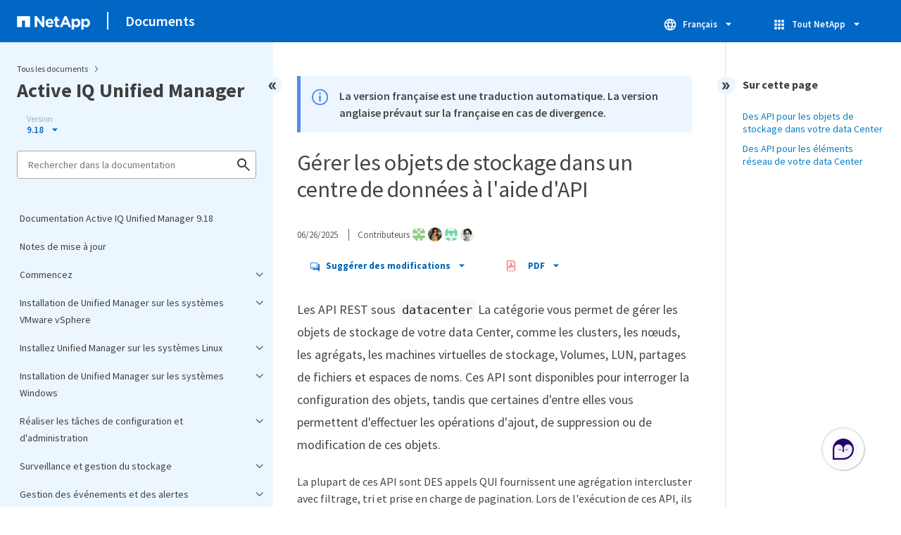

--- FILE ---
content_type: text/html
request_url: https://docs.netapp.com/fr-fr/active-iq-unified-manager/api-automation/concept_data_center_apis.html
body_size: 17670
content:
<!DOCTYPE html>
<html lang="fr">
  


<head class="at-element-marker">
  

  

  <title>Gérer les objets de stockage dans un centre de données à l'aide d'API</title>
  <meta charset="utf-8">
  <meta http-equiv="x-ua-compatible" content="ie=edge,chrome=1">
  <meta http-equiv="language" content="en">
  <meta name="viewport" content="width=device-width, initial-scale=1">
  <meta property="og:title" content="Gérer les objets de stockage dans un centre de données à l'aide d'API" />
	<meta property="og:type" content="website" />
	<meta property="og:url" content="https://docs.netapp.com/fr-fr/active-iq-unified-manager/api-automation/concept_data_center_apis.html" />
	<meta property="og:description" content="Les API REST de la catégorie data Center vous permettent de gérer les objets de stockage de votre data Center, comme les clusters, les nœuds, les agrégats, l..." />
  <meta property="og:image" content="https://docs.netapp.com/common/2/images/logo-tophat-social.png" />
  <meta property="og:image:alt" content="NetApp Logo" />
  <meta name="format-detection" content="telephone=no">
  <meta http-equiv="Content-Type" content="text/html; charset=utf-8">
  <meta http-equiv="encoding" content="utf-8">
  <meta http-equiv="nss-type" content="Product Documentation" />
  <meta http-equiv="nss-subtype" content="User Guide" /><meta name="description"
    content="Les API REST de la catégorie data Center vous permettent de gérer les objets de stockage de votre data Center, comme les clusters, les nœuds, les agrégats, l...">
  <meta name="keywords" content=" manage, storage, objects, data center"><link rel="preload" as="fetch" href='/fr-fr/active-iq-unified-manager/sidebar.html'><!-- Icons -->
  <link rel="icon" href="https://docs.netapp.com/common/2/images/favicon.ico" type="image/x-icon">

  <!-- RSS Feed --><!-- CSS Definitions: NetApp CSS should be defined after generic css -->


  <!-- Combined CSS -->
  <link rel="stylesheet" type="text/css" href="https://docs.netapp.com/common/2/css/ie-netappdocs.css">

  
  <link rel="stylesheet" href="https://docs.netapp.com/common/2/css/ie-landing-page.css" type="text/css">
  <link rel="stylesheet" href="https://docs.netapp.com/common/2/css/ie-tabbed-blocks.css" type="text/css">
  <script src="https://cdnjs.cloudflare.com/ajax/libs/jquery/3.7.1/jquery.min.js" integrity="sha384-1H217gwSVyLSIfaLxHbE7dRb3v4mYCKbpQvzx0cegeju1MVsGrX5xXxAvs/HgeFs" crossorigin="anonymous"></script>
  <script src="https://cdnjs.cloudflare.com/ajax/libs/jquery-cookie/1.4.1/jquery.cookie.min.js"></script><script>
    function selectTOCEntry() {
      const activePage = document.getElementById('ie-new-toc').getAttribute('data-active-page');
      if (activePage) {

        const tocElement = document.getElementById('ie-new-toc');

        if (!tocElement) {
          console.error('ie-new-toc not found.');
          return;
        }

        // find li elements
        const listItems = tocElement.getElementsByTagName('li');

        // find the active one
        for (let i = 0; i < listItems.length; i++) {
          const li = listItems[i];
          const dataEntryUrl = li.getAttribute('data-entry-url');

          if (dataEntryUrl && dataEntryUrl.includes(activePage)) {
            // add active class
            li.classList.add('ie-sidebar-selected');
            //console.log('<li> active:', li);
            break; // end loop
          } else {
            //console.log(dataEntryUrl);
          }
        }


      }
    };

    function loadTOC() {
      fetch('/fr-fr/active-iq-unified-manager/sidebar.html',
        {
          method: 'GET',
          credentials: 'include',
          mode: 'no-cors',
          headers: {
            'Accept-Encoding': 'gzip'
          }
        })
        .then(response => response.text())
        .then(data => {
          insertTOC(data);
        })
        .catch(error => console.error('Error sidebar:', error));
    }

    function loadTocScript(container) {
      selectTOCEntry()
        const scripts = container.getElementsByTagName('script');
        for (let i = 0; i < scripts.length; i++) {
          const script = document.createElement('script');
          script.text = scripts[i].text;
          document.body.appendChild(script);
        }
        if ($.cookie("sidebarScroll")) {
          $("#ie-new-toc").scrollTop($.cookie("sidebarScroll"));
        }
    }

    function insertTOC(toc) {
      const container = document.getElementById('ie-new-toc');
      if (container) {
        container.innerHTML = toc;
        loadTocScript(container)
      } else {
        const observer = new MutationObserver((mutations, obs) => {
          const container = document.getElementById('ie-new-toc');
          if (container) {
            container.innerHTML = toc;
            loadTocScript(container)
            obs.disconnect(); 
          }
        });

        if (document.body) {
          observer.observe(document.body, {
            childList: true,
            subtree: true
          });
        } else {
          setTimeout(() => {
            insertTOC(toc);
          }, 50)
        }

      }
    }

    loadTOC();
  </script><!-- Canonical url -->
  <link rel="canonical" href="https://docs.netapp.com/fr-fr/active-iq-unified-manager/api-automation/concept_data_center_apis.html" />

  <!-- Top level site integrations -->





<script>
    window.dataLayer = window.dataLayer || [];
    window.sendAnalyticsEvent = function(eventName, data) {
        window.dataLayer.push({
            event: eventName,
            ...data
        });

        // push to adobe data layer if it exists
    };
</script>
<script data-cfasync="false" data-autofocus="off" data-ui-shadow-root="open" data-local-sync="allow-network-observable" data-languages="en,de-DE,es-419,fr-FR,it-IT,ja-JP,ko-KR,pt-PT,pt-BR,zh-CN,zh-HK" src="https://transcend-cdn.com/cm/b2cde372-f099-421d-8158-13483effbe36/airgap.js" defer></script>
    <script type="text/javascript" src="https://assets.adobedtm.com/60287eadf1ee/c284da483c83/launch-e9ff3acac59f.min.js" defer></script>
<script>
    document.addEventListener('DOMContentLoaded', function() {
        (function(w,d,s,l,i){w[l]=w[l]||[];w[l].push({'gtm.start':
        new Date().getTime(),event:'gtm.js'});var f=d.getElementsByTagName(s)[0],
        j=d.createElement(s),dl=l!='dataLayer'?'&l='+l:'';j.async=true;
        j.src='https://www.googletagmanager.com/gtm.js?id='+i+dl+'';f.parentNode.insertBefore(j,f);
        })(window,document,'script','dataLayer','GTM-MD73T9M');
    })
</script>


  
  <script>
    $(document).ready(function () {
      const MASTHEAD_OFFSET = 65;
      const SECTIONS = $("main h2, main h3");
      // PAGE NAV - Init
      if (SECTIONS.length == 0) {
        // remove if there is no elements
        /*
        $("#ie-right-navbar").remove();
        $("#ie-right-navbar-collapse").remove();
        */
      } else {
        $(".page-nav-title").css('display', 'block');
        for (var i = 0; i < SECTIONS.length; i++) {
          var sectionId = $(SECTIONS[i]).attr('id');
          var sectionName = $(SECTIONS[i]).text();
          var subClass = $(SECTIONS[i]).is("h3") ? ' page-nav__sublink' : '';
          $("#page-menu").append('<li class="page-nav-item"><a href="#' + sectionId + '" class="page-nav__link' + subClass + '">' + sectionName + '</a></li>');
        }
      }
    });
  </script>
  

  <!-- Used for Product Family Page Sidebar Visibility --><script src='https://docs.netapp.com/common/2/js/ie-clouddocs.js'></script>
  <script src="https://maxcdn.bootstrapcdn.com/bootstrap/3.3.7/js/bootstrap.min.js"
    integrity="sha384-Tc5IQib027qvyjSMfHjOMaLkfuWVxZxUPnCJA7l2mCWNIpG9mGCD8wGNIcPD7Txa"
    crossorigin="anonymous"></script><script>
    function checkPreviousVersionUrl() {
      const urlParams = new URLSearchParams(window.location.search);

      if (urlParams.has('previous_version_url')) {
        const paramValue = urlParams.get('previous_version_url');

        try {

          const validUrl = new URL(paramValue);

          if (validUrl.hostname === 'docs.netapp.com'  || validUrl.hostname === 'review.docs.netapp.com') {
            return validUrl.href; 
          } else {
            return null;
          }
        } catch (e) {
          return null;
        }
      }

      return null;
    }

    /*
      $(document).ready(function() {
          $("#tg-sb-link").click(function() {
              $("#tg-sb-sidebar").toggle();
              $("#tg-sb-content").toggleClass('col-md-9');
              $("#tg-sb-content").toggleClass('col-md-12');
              $("#tg-sb-icon").toggleClass('fa-toggle-on');
              $("#tg-sb-icon").toggleClass('fa-toggle-off');
          });
      });
      */
  </script>
  <script src='https://docs.netapp.com/common/2/js/custom-dropdown.js'></script>
  <script src='https://docs.netapp.com/common/2/js/FileSaver.min.js'></script>
  <script src='https://docs.netapp.com/common/2/js/jszip-utils.min.js'></script>
  <script src='https://docs.netapp.com/common/2/js/jszip.min.js'></script><script id="pdf_js" src='https://docs.netapp.com/common/2/js/ie-pdf-ux.js' siteBase="/fr-fr/active-iq-unified-manager" siteName="active-iq-unified-manager.fr-fr" zipLevel="" zipFilename="" pdfStrategy=""></script>
<script>(window.BOOMR_mq=window.BOOMR_mq||[]).push(["addVar",{"rua.upush":"false","rua.cpush":"true","rua.upre":"false","rua.cpre":"false","rua.uprl":"false","rua.cprl":"false","rua.cprf":"false","rua.trans":"SJ-eab84942-5235-4b29-b8cb-4b9be002cc4a","rua.cook":"false","rua.ims":"false","rua.ufprl":"false","rua.cfprl":"false","rua.isuxp":"false","rua.texp":"norulematch","rua.ceh":"false","rua.ueh":"false","rua.ieh.st":"0"}]);</script>
                              <script>!function(e){var n="https://s.go-mpulse.net/boomerang/";if("False"=="True")e.BOOMR_config=e.BOOMR_config||{},e.BOOMR_config.PageParams=e.BOOMR_config.PageParams||{},e.BOOMR_config.PageParams.pci=!0,n="https://s2.go-mpulse.net/boomerang/";if(window.BOOMR_API_key="PDYGC-W8NUE-QGQDG-XGC2E-V8BMS",function(){function e(){if(!o){var e=document.createElement("script");e.id="boomr-scr-as",e.src=window.BOOMR.url,e.async=!0,i.parentNode.appendChild(e),o=!0}}function t(e){o=!0;var n,t,a,r,d=document,O=window;if(window.BOOMR.snippetMethod=e?"if":"i",t=function(e,n){var t=d.createElement("script");t.id=n||"boomr-if-as",t.src=window.BOOMR.url,BOOMR_lstart=(new Date).getTime(),e=e||d.body,e.appendChild(t)},!window.addEventListener&&window.attachEvent&&navigator.userAgent.match(/MSIE [67]\./))return window.BOOMR.snippetMethod="s",void t(i.parentNode,"boomr-async");a=document.createElement("IFRAME"),a.src="about:blank",a.title="",a.role="presentation",a.loading="eager",r=(a.frameElement||a).style,r.width=0,r.height=0,r.border=0,r.display="none",i.parentNode.appendChild(a);try{O=a.contentWindow,d=O.document.open()}catch(_){n=document.domain,a.src="javascript:var d=document.open();d.domain='"+n+"';void(0);",O=a.contentWindow,d=O.document.open()}if(n)d._boomrl=function(){this.domain=n,t()},d.write("<bo"+"dy onload='document._boomrl();'>");else if(O._boomrl=function(){t()},O.addEventListener)O.addEventListener("load",O._boomrl,!1);else if(O.attachEvent)O.attachEvent("onload",O._boomrl);d.close()}function a(e){window.BOOMR_onload=e&&e.timeStamp||(new Date).getTime()}if(!window.BOOMR||!window.BOOMR.version&&!window.BOOMR.snippetExecuted){window.BOOMR=window.BOOMR||{},window.BOOMR.snippetStart=(new Date).getTime(),window.BOOMR.snippetExecuted=!0,window.BOOMR.snippetVersion=12,window.BOOMR.url=n+"PDYGC-W8NUE-QGQDG-XGC2E-V8BMS";var i=document.currentScript||document.getElementsByTagName("script")[0],o=!1,r=document.createElement("link");if(r.relList&&"function"==typeof r.relList.supports&&r.relList.supports("preload")&&"as"in r)window.BOOMR.snippetMethod="p",r.href=window.BOOMR.url,r.rel="preload",r.as="script",r.addEventListener("load",e),r.addEventListener("error",function(){t(!0)}),setTimeout(function(){if(!o)t(!0)},3e3),BOOMR_lstart=(new Date).getTime(),i.parentNode.appendChild(r);else t(!1);if(window.addEventListener)window.addEventListener("load",a,!1);else if(window.attachEvent)window.attachEvent("onload",a)}}(),"".length>0)if(e&&"performance"in e&&e.performance&&"function"==typeof e.performance.setResourceTimingBufferSize)e.performance.setResourceTimingBufferSize();!function(){if(BOOMR=e.BOOMR||{},BOOMR.plugins=BOOMR.plugins||{},!BOOMR.plugins.AK){var n="true"=="true"?1:0,t="",a="gqhkwqix2khxa2lq2kjq-f-221f5c8f6-clientnsv4-s.akamaihd.net",i="false"=="true"?2:1,o={"ak.v":"39","ak.cp":"1455470","ak.ai":parseInt("903492",10),"ak.ol":"0","ak.cr":9,"ak.ipv":4,"ak.proto":"h2","ak.rid":"3d4e1d55","ak.r":47358,"ak.a2":n,"ak.m":"dsca","ak.n":"essl","ak.bpcip":"52.14.171.0","ak.cport":37574,"ak.gh":"23.208.24.235","ak.quicv":"","ak.tlsv":"tls1.3","ak.0rtt":"","ak.0rtt.ed":"","ak.csrc":"-","ak.acc":"","ak.t":"1769001619","ak.ak":"hOBiQwZUYzCg5VSAfCLimQ==CuY3NyTPK477YIkL7+xKEZmpGZV07KBIKl3zsVTdPAAgrM/lYh79GmqghA2pi0+G3wXXIZY8ZDpoKuA3UQwLBKchK18aqeSX+yErEA1lW/5OCQQZtO56BRLBrbbl1iCNd8+AA0T/t7MFIFFFu4d8b2tI2DjyuNvTDdPTUovzsxW7W/01Gf8sSa/Bhj4o0Iil6ExfDwL1nB4dQ5g62rChF9B9LpP1jn7w+0QBEFNg4TbCiNvqNGW+rO67M4QOzVr90lqbEeBM8STNL5UNUWnhQubSx/6XMopohn+RtuLkzDWGSu5bFMMZyIEXC7O6RyxgPvvUXi+lY3yZgztxmD/ATRYUC23dLJtgYUYpfxgUQ/9MdvwNXnwHZb3DkKOQFefVzAvvuSD00rvgcolrt07/SU7pUTB3PIIrrCB86TITusY=","ak.pv":"15","ak.dpoabenc":"","ak.tf":i};if(""!==t)o["ak.ruds"]=t;var r={i:!1,av:function(n){var t="http.initiator";if(n&&(!n[t]||"spa_hard"===n[t]))o["ak.feo"]=void 0!==e.aFeoApplied?1:0,BOOMR.addVar(o)},rv:function(){var e=["ak.bpcip","ak.cport","ak.cr","ak.csrc","ak.gh","ak.ipv","ak.m","ak.n","ak.ol","ak.proto","ak.quicv","ak.tlsv","ak.0rtt","ak.0rtt.ed","ak.r","ak.acc","ak.t","ak.tf"];BOOMR.removeVar(e)}};BOOMR.plugins.AK={akVars:o,akDNSPreFetchDomain:a,init:function(){if(!r.i){var e=BOOMR.subscribe;e("before_beacon",r.av,null,null),e("onbeacon",r.rv,null,null),r.i=!0}return this},is_complete:function(){return!0}}}}()}(window);</script></head>
<body class role="document" data-flavor="">
    <div class="skip-to-main">
      <a href="#main" >Skip to main content</a>
    </div>



<!-- Google Tag Manager (noscript) -->
<noscript><iframe src="https://www.googletagmanager.com/ns.html?id=GTM-MD73T9M"
height="0" width="0" style="display:none;visibility:hidden"></iframe></noscript>
<!-- End Google Tag Manager (noscript) -->

<div id="page" class="">
        <div id="ie-phone-menu" class=""></div>
        <div id="ie-content-wrap" class=""><nav id="ie-new-header" data-proofer-ignore>
    <ul>
        <li id="ie-phone-menu-button">
            <a href="#">
                <image id="" src="https://docs.netapp.com/common/2/images/hamburger.svg" alt="menu" />
            </a>
        </li>

        <li>
            <a href="https://www.netapp.com/fr">
                <image id="ie-header-logo" src="https://docs.netapp.com/common/2/images/netapp_logo.svg" alt="netapp" />
            </a>
        </li>
        <li id="ie-header-docs">
            <a href="https://docs.netapp.com/fr-fr/">Documents</a>
        </li>

        <!-- Empty container to push header left with or without lang selector -->
        <li id="empty-container" style="margin-left: auto">
        </li>
        <!-- Start Language Selector --><li id="ie-language-dropdown" data-proofer-ignore></li>
            <!-- End Language Selector -->


        <li id="ie-allnetapp" data-proofer-ignore>
            <div id="allnetapp-dropdown" class="custom-dropdown custom-dropdown-allnetapp">
                <div class="custom-dropdown-select custom-dropdown-select-allnetapp">
                    <img src="https://docs.netapp.com/common/2/images/apps_white_24dp.svg" alt="" class="allnetapp-icon" />
                    <span class="allnetapp-name">Tout NetApp</span>
                    <img src="https://docs.netapp.com/common/2/images/dropdown-arrow.svg" alt="" class="custom-icon chevrondown header invisible" />
                    <img src="https://docs.netapp.com/common/2/images/dropdown-arrow.svg" alt="" class="custom-icon chevronup header" />
                    </button>
                </div>

                <ul class="custom-dropdown-menu allnetapp-dropdown">
                    <li>
                        <a href="https://console.netapp.com/fr/"
                            target="_self"><span translate="no" class="notranslate">NetApp Console</span></a>
                    </li>
                    <li>
                        <a href="https://mysupport.netapp.com/site/"
                            target="_self"><span translate="no" class="notranslate">Support</span></a>
                    </li>
                    <li>
                        <a href="https://kb.netapp.com/"
                            target="_self"><span translate="no" class="notranslate">Base de connaissances</span></a>
                    </li>
                    <li>
                        <a href="https://www.netapp.com/fr/support-and-training/netapp-learning-services/"
                            target="_self"><span translate="no" class="notranslate">Formation</span></a>
                    </li>
                </ul>
            </div>

        </li>

    </ul>
</nav>
<main id="n-main-content" class="n-main-content"><!-- Start Documentation Content -->
<div class="ie-main">
  



<div id="ie-new-sidebar-collapse" style="display: none">
    <img id="sidebar-expand" class="ie-searchbox-icon" src="https://docs.netapp.com/common/2/images/double_arrow.svg" alt="" />
</div>
<div id="ie-new-sidebar">
    <div id="ie-product-identity-lockup">
        <div id="sidebar-collapse" class="">
            <img src="https://docs.netapp.com/common/2/images/double_arrow.svg" alt="" />
        </div>
        <div id="ie-breadcrumb" class="">
  <ul class="ie-breadcrumb">
    <li id="alldocs-breadcrumb" class="">
      <a href="https://docs.netapp.com">Tous les documents</a>
    </li>

    
  </ul>
  
  <div class="ie-product-name" >
    <!--<a href="/fr-fr/active-iq-unified-manager/">-->
      Active IQ Unified Manager
    <!--</a>-->
  </div>
</div>

            
<div id="ie-selectors"><div id="version-dropdown-new" class="custom-dropdown" data-proofer-ignore>
  <div class="custom-dropdown-select unselected" title=" 9.18">
    <label>Version</label>
    <span translate="no" class="notranslate">9.18</span>
    <img src="https://docs.netapp.com/common/2/images/dropdown-arrow.svg" alt="" class="custom-icon chevrondown version invisible" />
    <img src="https://docs.netapp.com/common/2/images/dropdown-arrow.svg" alt="" class="custom-icon chevronup version" />
  </div>

  <ul class="custom-dropdown-menu"><li>
      
      <!-- Check if the page.permalink has a slash at the beginning; don't add in href if it does -->
        <a href="https://docs.netapp.com/fr-fr/active-iq-unified-manager/api-automation/concept_data_center_apis.html" target="_self"  onclick="checkAndRedirect(event, this, 'https://docs.netapp.com/fr-fr/active-iq-unified-manager/index.html')">
            
        <span translate="no" class="notranslate"><span class="version"> 9.18</span></span>
      </a>
      
    </li>
    <li>
      
      <!-- Check if the page.permalink has a slash at the beginning; don't add in href if it does -->
        <a href="https://docs.netapp.com/fr-fr/active-iq-unified-manager-916/api-automation/concept_data_center_apis.html" target="_self"  onclick="checkAndRedirect(event, this, 'https://docs.netapp.com/fr-fr/active-iq-unified-manager-916/index.html')">
            
        <span translate="no" class="notranslate"><span class="version"> 9.16</span></span>
      </a>
      
    </li>
    <li>
      
      <!-- Check if the page.permalink has a slash at the beginning; don't add in href if it does -->
        <a href="https://docs.netapp.com/fr-fr/active-iq-unified-manager-914/api-automation/concept_data_center_apis.html" target="_self"  onclick="checkAndRedirect(event, this, 'https://docs.netapp.com/fr-fr/active-iq-unified-manager-914/index.html')">
            
        <span translate="no" class="notranslate"><span class="version"> 9.14</span></span>
      </a>
      
    </li>
    <li>
      
      <!-- Check if the page.permalink has a slash at the beginning; don't add in href if it does -->
        <a href="https://docs.netapp.com/fr-fr/active-iq-unified-manager-913/api-automation/concept_data_center_apis.html" target="_self"  onclick="checkAndRedirect(event, this, 'https://docs.netapp.com/fr-fr/active-iq-unified-manager-913/index.html')">
            
        <span translate="no" class="notranslate"><span class="version"> 9.13</span></span>
      </a>
      
    </li>
    <li>
      
      <!-- Check if the page.permalink has a slash at the beginning; don't add in href if it does -->
        <a href="https://docs.netapp.com/fr-fr/active-iq-unified-manager-912/api-automation/concept_data_center_apis.html" target="_self"  onclick="checkAndRedirect(event, this, 'https://docs.netapp.com/fr-fr/active-iq-unified-manager-912/index.html')">
            
        <span translate="no" class="notranslate"><span class="version"> 9.12</span></span>
      </a>
      
    </li>
    <li>
      
      <!-- Check if the page.permalink has a slash at the beginning; don't add in href if it does -->
        <a href="https://docs.netapp.com/fr-fr/active-iq-unified-manager-911/api-automation/concept_data_center_apis.html" target="_self"  onclick="checkAndRedirect(event, this, 'https://docs.netapp.com/fr-fr/active-iq-unified-manager-911/index.html')">
            
        <span translate="no" class="notranslate"><span class="version"> 9.11</span></span>
      </a>
      
    </li>
    <li>
      
      <!-- Check if the page.permalink has a slash at the beginning; don't add in href if it does -->
        <a href="https://docs.netapp.com/fr-fr/active-iq-unified-manager-910/api-automation/concept_data_center_apis.html" target="_self"  onclick="checkAndRedirect(event, this, 'https://docs.netapp.com/fr-fr/active-iq-unified-manager-910/index.html')">
            
        <span translate="no" class="notranslate"><span class="version"> 9.10</span></span>
      </a>
      
    </li>
    
  </ul>
</div>
<script>
function checkAndRedirect(event, link, fallback) {
  event.preventDefault();
  event.stopPropagation();

  const url = link.href; 

  fetch(url, { method: 'HEAD' })
    .then(response => {
      if (response.status === 404) {
        window.location.href = `${fallback}?previous_version_url=${location.href}`;
      } else {
        window.location.href = url;
      }
    })
    .catch(error => {
      console.error('Error verifying page existence:', error);
    });
}

document.getElementById('version-dropdown-new').addEventListener('click', function(event) {
  if (event.target.tagName === 'LI') {
    const anchor = event.target.querySelector('a');
    if (anchor) {
      anchor.click();
    }
  }
});
</script>
</div>
        
            

<div id="ie-searchbox" class="ie-searchbox-sidebar ">
    <img class="ie-searchbox-icon" src="https://docs.netapp.com/common/2/images/loupe.svg" alt=""/>
    <div id="react-search" 
        data-search-html="/fr-fr/active-iq-unified-manager/search.html" 
        data-type="widget"
        data-placeholder="Rechercher dans la documentation"
        data-no-results-found="Aucun résultat n'a été trouvé pour <1>{{term}}</1>. Vérifiez l'orthographe ou essayez de rechercher d'autres termes."
        data-did-you-mean="Rechercher {suggestion}."
        data-no-results-found-did-you-mean="Aucun résultat n'a été trouvé pour {query}. Voulez-vous dire {suggestion} ?"
        data-results-found="{hitCount} résultats"
        data-error-message="Nous ne pouvons pas finaliser votre recherche pour le moment. Réessayez et <1>envoyez-nous vos commentaires</1> si le problème persiste."
        data-error-reset="Réinitialiser la recherche"
        data-sk-es-pf-indexes="" 
        data-flavor=""
        data-es-auth-web="prod:Tools4Pubs!"
        data-sk-es-url="https://netapp-docs-prod-semantic.es.eastus2.azure.elastic-cloud.com:443/clouddocs-active-iq-unified-manager.fr-fr_main-prod"
        data-sk-indexes="clouddocs-active-iq-unified-manager.fr-fr_main-prod"
        data-see-all-results="Voir tous les résultats...">
    </div>
</div>

        
    </div>
    <div id="ie-new-toc" data-active-page="/api-automation/concept_data_center_apis.html">
            <!-- test to include it dynamically -->
        
    </div>
</div>
<script>

    
    let sidebarScrollTopPosition = 0;
    $("#ie-new-toc").on("scroll", function () {
        if (sidebarScrollTopPosition == 0) {
            $.cookie("sidebarScroll", $("#ie-new-toc").scrollTop(), {
                path: "/fr-fr/active-iq-unified-manager"
            });
        }

        if ($("#ie-new-toc").scrollTop() > 0) {
            $('#ie-product-identity-lockup').addClass('ie-addShadow');
        } else {
            $('#ie-product-identity-lockup').removeClass('ie-addShadow');
        }
    });

    $(function () {
        if ($.cookie("sidebarScroll")) {
            $("#ie-new-toc").scrollTop($.cookie("sidebarScroll"));
        }
    });

    function setSidebarBottom() {
        const footerGap = PXinViewport($(".n-footer"));
        document.getElementById("ie-new-sidebar").style.bottom = Math.max(0, footerGap) + "px";
    }

    window.onscroll = () => {
        setSidebarBottom();
    };

    $("#sidebar-collapse").click(function (e) {
        const sidebarWidth = $("#ie-new-sidebar").width() - $("#ie-new-sidebar-collapse").width();
        e.preventDefault();
        const width = $(".ie-content-pane").width();
        const marginLeft = parseInt($(".ie-content-pane").css('marginLeft'));

        if ($.cookie("sidebarScroll")) {
            sidebarScrollTopPosition = $.cookie("sidebarScroll");
        }

        $("#ie-new-sidebar").animate({ width: 'toggle' }, 350, function () {
            $("#ie-new-sidebar-collapse").show();
            $("#ie-new-sidebar").removeClass("open")
            $("#ie-new-sidebar").addClass("close")
            $("#ie-new-sidebar").removeAttr("style")
        });
        $(".ie-content-pane").animate({ width: (width + sidebarWidth), marginLeft: (marginLeft - sidebarWidth) }, 350, function () {
            resizeContent()
        })

    });
    $("#sidebar-expand").click(function (e) {
        const sidebarWidth = $("#ie-new-sidebar").width() - $("#ie-new-sidebar-collapse").width();
        e.preventDefault();
        const width = $(".ie-content-pane").width();
        const marginLeft = parseInt($(".ie-content-pane").css('marginLeft'));

        $("#ie-new-sidebar").animate({ width: 'toggle' }, 250, function () {
            $('#ie-new-sidebar').css('display', 'flex');
            $("#ie-new-sidebar-collapse").hide();
            $("#ie-new-sidebar").removeClass("close")
            $("#ie-new-sidebar").addClass("open")
            setSidebarBottom();

            if (sidebarScrollTopPosition != 0) {
                $.cookie("sidebarScroll", sidebarScrollTopPosition, {
                    path: "/fr-fr/active-iq-unified-manager"
                })
                $("#ie-new-toc").scrollTop(sidebarScrollTopPosition);
                sidebarScrollTopPosition = 0;
            }
        });
        $(".ie-content-pane").animate({ width: (width - sidebarWidth), 'marginLeft': (marginLeft + sidebarWidth) }, 250, function () {
            resizeContent()
        })
    });
    function resizeContent() {
        const sidebarWidth = $("#ie-new-sidebar").width() - $("#ie-new-sidebar-collapse").width();
        const rightNavbarVisible =  $("#ie-right-navbar").css('display') && $("#ie-right-navbar").css('display') != 'none';
        const sidebarVisible = $("#ie-new-sidebar").css('display') != 'none';
        const rightNavbarWidth = $("#ie-right-navbar").width();
        const rightNavbarCollapseWidth = $("#ie-right-navbar-collapse").width();
        const rightNavbarCollapseVisible = $("#ie-right-navbar-collapse").css('display') && $("#ie-right-navbar-collapse").css('display') != 'none';
        
        if (rightNavbarVisible && sidebarVisible) {
            $(".ie-content-pane").width(`calc(100% - ${sidebarWidth + rightNavbarWidth}px)`)
            $(".ie-content-pane").css('marginLeft', `${sidebarWidth}px`)
        } else if (sidebarVisible) {
            $(".ie-content-pane").css('marginLeft', `${sidebarWidth}px`)
            if (rightNavbarCollapseVisible) {
                $(".ie-content-pane").width(`calc(100% - ${sidebarWidth + rightNavbarCollapseWidth}px)`)
            } else {
                $(".ie-content-pane").width(`calc(100% - ${$("#ie-new-sidebar").width()}px)`)
            }

        } else if (rightNavbarVisible) {
            $(".ie-content-pane").css('marginLeft', `${$("#ie-new-sidebar-collapse").width()}px`)
            $(".ie-content-pane").width(`calc(100% - ${rightNavbarWidth}px)`)
        } else {
            $(".ie-content-pane").css('marginLeft', `${$("#ie-new-sidebar-collapse").width()}px`)
            if (rightNavbarCollapseVisible) {
                $(".ie-content-pane").width(`calc(100% - ${rightNavbarCollapseWidth}px)`);
            } else {
                $(".ie-content-pane").width(`calc(100% - ${$("#ie-new-sidebar-collapse").width()}px) `);
            }
            
        }
    }
    $(window).on("resize load", function () {
        setSidebarBottom();
        resizeContent()
    });
    

</script>

<div class="ie-content-pane ie-component-detail-content ie-component-detail-content--show-code">
    <!-- Begin of page container --><article class="page-content" id="main">
      <!-- include utility.html -->
      








<script>
  function closeVersionNotification() {
    const block = document.getElementById("previous-version-notification");
    block.style.display = "none";
  }
</script>
<div class="ie-info-disclaimer" id="previous-version-notification" style="display: none;">
  <span>
    <div class="ie-info-disclaimer-container">
      <div class="ie-info-disclaimer-icon">
        <img
          src="https://docs.netapp.com/common/2/images/notification-icons.svg"
          class="luci-icon"
          alt=""
        />
      </div>
      <div class="ie-info-disclaimer-content">
        <span>L'article demandé n'est pas disponible. Il ne s'applique pas à cette version du produit ou les informations sont organisées différemment dans cette version des documents. Vous pouvez effectuer une recherche ou&nbsp<a id="previous-version-link" href="">revenir à l'autre version</a>.</span><br />
      </div>
      <div style="clear: both; cursor: pointer; " onclick="closeVersionNotification()">
        <img src="https://docs.netapp.com/common/2/images/dismiss.svg" alt="" style="margin-left: 10px;" />
      </div>
    </div>
  </span>
</div>


<div class="ie-info-disclaimer">
    <span>
      <div class="ie-info-disclaimer-container">
        <div class="ie-info-disclaimer-icon">
          <img src="https://docs.netapp.com/common/2/images/notification-icons.svg" class="luci-icon" alt="" />
        </div>
        <div class="ie-info-disclaimer-content">
          <span> La version française est une traduction automatique. La version anglaise prévaut sur la française en cas de divergence. </span>
        </div>
        <div style="clear:both;"></div>
      </div>
    </span>
  </div><div class="ie-component-detail-heading-wrap">
  <h1 class="ie-component-detail-heading">Gérer les objets de stockage dans un centre de données à l'aide d'API</h1>
</div>

<div id="ie-byline">
<div class="page-details">
        
            <time datetime="2025-06-26 09:14:47 +0000">06/26/2025</time>
        
    
        <span id="avatars">Contributeurs
            <a target="_blank" class="ext-link-indicator" href="https://github.com/netapp-maireadn"><img  class="avatar avatar-small" alt="netapp-maireadn" width="20" height="20" src="https://avatars.githubusercontent.com/u/93787149?v=4" style="border-radius: 50%;"/></a>
        
            <a target="_blank" class="ext-link-indicator" href="https://github.com/netapp-manini"><img  class="avatar avatar-small" alt="netapp-manini" width="20" height="20" src="https://avatars.githubusercontent.com/u/59729581?v=4" style="border-radius: 50%;"/></a>
        
            <a target="_blank" class="ext-link-indicator" href="https://github.com/netapp-maumita"><img  class="avatar avatar-small" alt="netapp-maumita" width="20" height="20" src="https://avatars.githubusercontent.com/u/79518722?v=4" style="border-radius: 50%;"/></a>
        
            <a target="_blank" class="ext-link-indicator" href="https://github.com/FarheenViquas"><img  class="avatar avatar-small" alt="FarheenViquas" width="20" height="20" src="https://avatars.githubusercontent.com/u/59719378?v=4" style="border-radius: 50%;"/></a>
        
        </span>
    
    
</div>
<div class="page-controls">
    <div id="contribute-dropdown" class="custom-dropdown custom-dropdown-contrib" >
        <div class="custom-dropdown-select custom-dropdown-select-contrib">
        <span class="contrib-name"><img src="https://docs.netapp.com/common/2/images/discuss-sm.svg" alt="" class="github-icon" />Suggérer des modifications</span>
        <img src="https://docs.netapp.com/common/2/images/dropdown-arrow.svg" alt="" class="custom-icon chevrondown invisible" />
        <img src="https://docs.netapp.com/common/2/images/dropdown-arrow.svg" alt="" class="custom-icon chevronup" />
        </div>
        <ul class="custom-dropdown-menu suggested-changes-dropdown"><li>
                <a target="_blank" href="https://github.com/NetAppDocs/active-iq-unified-manager.fr-fr/issues/new?template=new-from-page.yml&page-url=https://docs.netapp.com/fr-fr/active-iq-unified-manager/api-automation/concept_data_center_apis.html&page-title=Gérer les objets de stockage dans un centre de données à l'aide d'API" class="page-nav-contribute-link" role="button">Demander des modifications de la documentation</a>
            </li><li> 
                <a target="_blank" href="https://github.com/NetAppDocs/active-iq-unified-manager/blob/main/api-automation/concept_data_center_apis.adoc" class="page-nav-contribute-link" role="button">Modifier cette page</a>
            </li><li><a target="_blank" href="https://docs.netapp.com/us-en/contribute/" class="page-nav-contribute-link"  >En savoir plus sur les contributions</a></li>
        </ul>
    </div>
    <div id="pdf-control-container">
        <div class="n-pdf-header">
            <a id="toggleButtonPdf" class="n-pdf-button" type="button">
                <img class="adobe-icon" src="https://docs.netapp.com/common/2/images/pdf-icon.png" alt="" width="16" height="16"/>PDF<img src="https://docs.netapp.com/common/2/images/dropdown-arrow.svg" class="custom-icon" alt="" />
            </a>
        </div>
        <div class="n-pdf-body-container">
            <ul id="toggleContainerPdf" class="n-pdf-body" style="display:none;">
                <li id="fn-entries-pdf" class="pdf-ux-container">
    
    
    
    <a target="_blank" class="pdf-download-link" href="/fr-fr/active-iq-unified-manager/pdfs/fullsite-sidebar/Documentation_Active_IQ_Unified_Manager.pdf" >
    <img src="https://docs.netapp.com/common/2/images/pdf-icon.png" alt="" width="16" height="16"/>Un fichier PDF de toute la documentation</a>
    <!-- include dynamic-->
</li>
            </ul>
            <div class="zip-pdf-link-container" style="display: none;">   
                <a href="#" id="zipPdf">
                <img src="https://docs.netapp.com/common/2/images/pdf-zip.png" alt="" width="16" height="16"/>
                <pre>Plusieurs fichiers PDF</pre>
                </a><div id="zip-link-popup" class="hide">
    <div class="inner-modal">
        <div class="downloading-progress">
            <div class="spinner"></div>
            <h1>Creating your file...</h1>
            <div>This may take a few minutes. Thanks for your patience.</div>
            <button class="cancel-download-btn" type="button">Cancel</button>
        </div>
        <div class="download-complete hide">
            <div class="done-icon">
                <svg xmlns="http://www.w3.org/2000/svg" width="24" height="24" viewBox="0 0 24 24"><path d="M20.285 2l-11.285 11.567-5.286-5.011-3.714 3.716 9 8.728 15-15.285z"/></svg>
            </div>
            <div>Your file is ready</div>
            <button class="cancel-download-btn" type="button">OK</button>
        </div>
    </div>
</div>
<script>
    $(".cancel-download-btn").click(function(){
        $("#zip-link-popup").addClass("hide");
        $("#zip-link-popup .downloading-progress").removeClass("hide");
        $("#zip-link-popup .download-complete").addClass("hide");
    });
</script></div>
        </div>
    </div>        
<script>

$("#toggleButtonPdf").on('click', function(e){ 
    e.stopPropagation();
    $("#toggleContainerPdf").toggle('display');
    $(".n-pdf-body-container .zip-pdf-link-container").toggle('display');
});

//hide is by clicking outside pdfcontainer
$(document).on('click', function (e) {
    if ($('#toggleContainerPdf').is(':visible') && !$('.n-pdf-body-container').is(e.target) && !$('.n-pdf-body-container').has(e.target).length)  {
        
        $("#toggleContainerPdf").toggle('display');
        $(".n-pdf-body-container .zip-pdf-link-container").toggle('display');
        $("#toggleButtonPdf").removeClass("active");
    }
});
</script>
<script>
    function getPdfLocation() {
        const pdfLocation = window.scrollX + document.querySelector('#pdf-control-container').getBoundingClientRect().left
        if (pdfLocation < 450) {
            $(".n-pdf-body-container").addClass("block")
        } else {
            $(".n-pdf-body-container").removeClass("block")
        }
    
    }
    $( window ).on( "resize", function() {
        getPdfLocation()
} );
</script>
<script>
    const pdfButtonWidth =  $(".n-pdf-header").width();
    const pdfMenuWidth = $(".n-pdf-body-container").width();
    $(".n-pdf-body-container").css('margin-left', `calc(${pdfButtonWidth - pdfMenuWidth}px)`);
</script>
</div>

    
</div>




<div class="content-to-index">
<div id="preamble">
<div class="sectionbody">
<div class="paragraph lead">
<p>Les API REST sous <code>datacenter</code> La catégorie vous permet de gérer les objets de stockage de votre data Center, comme les clusters, les nœuds, les agrégats, les machines virtuelles de stockage, Volumes, LUN, partages de fichiers et espaces de noms. Ces API sont disponibles pour interroger la configuration des objets, tandis que certaines d'entre elles vous permettent d'effectuer les opérations d'ajout, de suppression ou de modification de ces objets.</p>
</div>
<div class="paragraph">
<p>La plupart de ces API sont DES appels QUI fournissent une agrégation intercluster avec filtrage, tri et prise en charge de pagination. Lors de l'exécution de ces API, ils renvoient les données à partir de la base de données. Par conséquent, les objets nouvellement créés doivent être découverts par le cycle d'acquisition suivant pour apparaître dans la réponse.</p>
</div>
<div class="paragraph">
<p>Si vous souhaitez interroger les détails d'un objet spécifique, vous devez entrer l'ID unique de cet objet pour afficher ses détails. Par exemple, pour obtenir les mesures et les informations d'analytique des objets de stockage, reportez-vous à <a href="concept_metrics_apis.html">"Affichage des metrics de performances"</a>.</p>
</div>
<div class="listingblock">
<div class="content">
<pre>curl -X GET "https://&lt;hostname&gt;/api/datacenter/cluster/clusters/4c6bf721-2e3f-11e9-a3e2-00a0985badbb" -H "accept: application/json" -H "Authorization: Basic &lt;Base64EncodedCredentials&gt;"</pre>
</div>
</div>
<div class="admonitionblock note">
<table>
<tr>
<td class="icon">
<img src="https://docs.netapp.com/common/2/images/note.svg" alt="Remarque">
</td>
<td class="content">
<div class="paragraph">
<p>Les commandes CURL, exemples, requêtes et réponses aux API sont disponibles sur votre interface API swagger. Vous pouvez filtrer et trier les résultats par paramètres spécifiques comme indiqué sur le swagger. Ces API vous permettent de filtrer les résultats d'objets de stockage spécifiques, par exemple, cluster, volume ou VM de stockage.</p>
</div>
</td>
</tr>
</table>
</div>
</div>
</div>
<div class="sect1">
<h2 id="des-api-pour-les-objets-de-stockage-dans-votre-data-center">Des API pour les objets de stockage dans votre data Center</h2>
<div class="sectionbody">
<table class="tableblock frame-all grid-all stretch">
<colgroup>
<col style="width: 33.3333%;">
<col style="width: 33.3333%;">
<col style="width: 33.3334%;">
</colgroup>
<thead>
<tr>
<th class="tableblock halign-left valign-top">Verbe HTTP</th>
<th class="tableblock halign-left valign-top">Chemin</th>
<th class="tableblock halign-left valign-top">Description</th>
</tr>
</thead>
<tbody>
<tr>
<td class="tableblock halign-left valign-top"><div class="content"><div class="paragraph">
<p><code>GET</code></p>
</div></div></td>
<td class="tableblock halign-left valign-top"><div class="content"><div class="paragraph">
<p><code>/datacenter/cluster/clusters</code></p>
</div>
<div class="paragraph">
<p><code>/datacenter/cluster/clusters/{key}</code></p>
</div></div></td>
<td class="tableblock halign-left valign-top"><div class="content"><div class="paragraph">
<p>Vous pouvez utiliser cette méthode pour afficher les détails des clusters ONTAP dans le data Center. L'API renvoie des informations, telles que l'adresse IPv4 ou IPv6 du cluster, des informations sur le nœud, telles que l'état de santé du nœud, la capacité de performances et la paire haute disponibilité (HA), et indique si le cluster est une baie SAN.</p>
</div></div></td>
</tr>
<tr>
<td class="tableblock halign-left valign-top"><div class="content"><div class="paragraph">
<p><code>GET</code></p>
</div></div></td>
<td class="tableblock halign-left valign-top"><div class="content"><div class="paragraph">
<p><code>/datacenter/cluster/licensing/licenses /datacenter/cluster/licensing/licenses/{key}</code></p>
</div></div></td>
<td class="tableblock halign-left valign-top"><div class="content"><div class="paragraph">
<p>Affiche le détail des licences installées sur les clusters de votre data Center. Vous pouvez filtrer vos résultats en fonction des critères requis. Des informations telles que la clé de licence, la clé de cluster, la date d'expiration et l'étendue de la licence sont renvoyées. Vous pouvez entrer une clé de licence pour récupérer les détails d'une licence spécifique.</p>
</div></div></td>
</tr>
<tr>
<td class="tableblock halign-left valign-top"><div class="content"><div class="paragraph">
<p><code>GET</code></p>
</div></div></td>
<td class="tableblock halign-left valign-top"><div class="content"><div class="paragraph">
<p><code>/datacenter/cluster/nodes</code></p>
</div>
<div class="paragraph">
<p><code>/datacenter/cluster/nodes/{key}</code></p>
</div></div></td>
<td class="tableblock halign-left valign-top"><div class="content"><div class="paragraph">
<p>Vous pouvez utiliser cette méthode pour afficher les détails des nœuds du data Center. Vous pouvez afficher des informations sur le cluster, l'état de santé des nœuds, la capacité en termes de performances et la paire haute disponibilité du nœud.</p>
</div></div></td>
</tr>
<tr>
<td class="tableblock halign-left valign-top"><div class="content"><div class="paragraph">
<p><code>GET</code></p>
</div></div></td>
<td class="tableblock halign-left valign-top"><div class="content"><div class="paragraph">
<p><code>/datacenter/protocols/cifs/shares</code></p>
</div>
<div class="paragraph">
<p><code>/datacenter/protocols/cifs/shares/{key}</code></p>
</div></div></td>
<td class="tableblock halign-left valign-top"><div class="content"><div class="paragraph">
<p>Vous pouvez utiliser cette méthode pour afficher les détails des partages CIFS dans le data Center. Outre les détails du cluster, du SVM et du volume, les informations relatives à la liste de contrôle d'accès (ACL) sont également renvoyées.</p>
</div></div></td>
</tr>
<tr>
<td class="tableblock halign-left valign-top"><div class="content"><div class="paragraph">
<p><code>GET</code></p>
</div></div></td>
<td class="tableblock halign-left valign-top"><div class="content"><div class="paragraph">
<p><code>/datacenter/protocols/nfs/export-policies</code></p>
</div>
<div class="paragraph">
<p><code>/datacenter/protocols/nfs/export-policies/{key}</code></p>
</div></div></td>
<td class="tableblock halign-left valign-top"><div class="content"><div class="paragraph">
<p>Vous pouvez utiliser cette méthode pour afficher le détail des export policies pour les services NFS pris en charge.</p>
</div>
<div class="paragraph">
<p>Vous pouvez interroger les export policy pour un cluster ou une VM de stockage et réutiliser la clé export policy pour le provisionnement des partages de fichiers NFS. Pour plus d'informations sur l'attribution et la réutilisation de règles d'exportation sur les charges de travail, reportez-vous à la section « provisionnement de partages de fichiers CIFS et NFS ».</p>
</div></div></td>
</tr>
<tr>
<td class="tableblock halign-left valign-top"><div class="content"><div class="paragraph">
<p><code>GET</code></p>
</div></div></td>
<td class="tableblock halign-left valign-top"><div class="content"><div class="paragraph">
<p><code>/datacenter/storage/aggregates</code></p>
</div>
<div class="paragraph">
<p><code>/datacenter/storage/aggregates/{key}</code></p>
</div></div></td>
<td class="tableblock halign-left valign-top"><div class="content"><div class="paragraph">
<p>Vous pouvez utiliser cette méthode pour afficher le regroupement des agrégats dans le data Center ou un agrégat spécifique pour le provisionnement des charges de travail sur ceux-ci ou pour la surveillance. Des informations telles que les détails du cluster et du nœud, la capacité en termes de performances utilisée, l'espace disponible et utilisé, et l'efficacité du stockage sont renvoyées.</p>
</div></div></td>
</tr>
<tr>
<td class="tableblock halign-left valign-top"><div class="content"><div class="paragraph">
<p><code>GET</code></p>
</div></div></td>
<td class="tableblock halign-left valign-top"><div class="content"><div class="paragraph">
<p><code>/datacenter/storage/luns</code></p>
</div>
<div class="paragraph">
<p><code>/datacenter/storage/luns/{key}</code></p>
</div></div></td>
<td class="tableblock halign-left valign-top"><div class="content"><div class="paragraph">
<p>Vous pouvez utiliser cette méthode pour afficher la collection des LUN dans l'intégralité du data Center. Vous pouvez afficher des informations sur les LUN, notamment les détails sur le cluster et SVM, les règles de QoS et les igroups.</p>
</div></div></td>
</tr>
<tr>
<td class="tableblock halign-left valign-top"><div class="content"><div class="paragraph">
<p><code>GET</code></p>
</div></div></td>
<td class="tableblock halign-left valign-top"><div class="content"><div class="paragraph">
<p><code>/datacenter/storage/qos/policies</code></p>
</div>
<div class="paragraph">
<p><code>/datacenter/storage/qos/policies/{key}</code></p>
</div></div></td>
<td class="tableblock halign-left valign-top"><div class="content"><div class="paragraph">
<p>Vous pouvez l'utiliser pour en savoir plus sur toutes les règles de QoS applicables aux objets de stockage du data Center. Des informations telles que les détails du cluster et du SVM, les détails de la politique fixe ou adaptative, et le nombre d'objets applicables à cette politique sont renvoyés.</p>
</div></div></td>
</tr>
<tr>
<td class="tableblock halign-left valign-top"><div class="content"><div class="paragraph">
<p><code>GET</code></p>
</div></div></td>
<td class="tableblock halign-left valign-top"><div class="content"><div class="paragraph">
<p><code>/datacenter/storage/qtrees</code></p>
</div>
<div class="paragraph">
<p><code>/datacenter/storage/qtrees/{key}</code></p>
</div></div></td>
<td class="tableblock halign-left valign-top"><div class="content"><div class="paragraph">
<p>Vous pouvez utiliser cette méthode pour afficher les détails des qtrees dans le data Center pour tous les volumes FlexVol ou FlexGroup. Les informations telles que les détails du cluster et du SVM, le volume FlexVol et l'export policy sont renvoyées.</p>
</div></div></td>
</tr>
<tr>
<td class="tableblock halign-left valign-top"><div class="content"><div class="paragraph">
<p><code>GET</code></p>
</div></div></td>
<td class="tableblock halign-left valign-top"><div class="content"><div class="paragraph">
<p><code>/datacenter/storage/volumes</code></p>
</div>
<div class="paragraph">
<p><code>/datacenter/storage/volumes/{key}</code></p>
</div></div></td>
<td class="tableblock halign-left valign-top"><div class="content"><div class="paragraph">
<p>Vous pouvez utiliser cette méthode pour afficher la collection de volumes dans le data Center. Les informations relatives aux volumes, telles que les SVM et le cluster, les règles de qualité de services et d'export, que le volume soit de type read-write, protection des données ou load-sharing, sont renvoyées.</p>
</div>
<div class="paragraph">
<p>Pour les volumes FlexVol et FlexClone, vous pouvez afficher les informations relatives aux agrégats respectifs. Pour un volume FlexGroup, la requête renvoie la liste des agrégats constitutifs.</p>
</div></div></td>
</tr>
<tr>
<td class="tableblock halign-left valign-top"><div class="content"><div class="paragraph">
<p><code>GET</code></p>
</div>
<div class="paragraph">
<p><code>POST</code></p>
</div>
<div class="paragraph">
<p><code>DELETE</code></p>
</div>
<div class="paragraph">
<p><code>PATCH</code></p>
</div></div></td>
<td class="tableblock halign-left valign-top"><div class="content"><div class="paragraph">
<p><code>/datacenter/protocols/san/igroups</code></p>
</div>
<div class="paragraph">
<p><code>/datacenter/protocols/san/igroups/{key}</code></p>
</div></div></td>
<td class="tableblock halign-left valign-top"><div class="content"><div class="paragraph">
<p>Vous pouvez affecter des groupes initiateurs autorisés à accéder à des cibles de LUN spécifiques. Si un groupe initiateur existe, vous pouvez l'attribuer. Vous pouvez également créer des igroups et les affecter avec des LUN.</p>
</div>
<div class="paragraph">
<p>Vous pouvez utiliser ces méthodes pour interroger, créer, supprimer et modifier respectivement les igroups.</p>
</div>
<div class="paragraph">
<p>Points à prendre en compte :</p>
</div>
<div class="ulist">
<ul>
<li>
<p><code>POST:</code> Lors de la création d'un groupe initiateur, vous pouvez spécifier la VM de stockage sur laquelle vous souhaitez attribuer un accès.</p>
</li>
<li>
<p><code>DELETE:</code> Vous devez fournir la clé groupe initiateur comme paramètre d'entrée pour supprimer un groupe initiateur en particulier. Si vous avez déjà attribué un groupe initiateur à une LUN, vous ne pouvez pas supprimer ce groupe initiateur.</p>
</li>
<li>
<p><code>PATCH:</code> Vous devez fournir la clé groupe initiateur en tant que paramètre d'entrée pour modifier un groupe initiateur spécifique. Vous devez également saisir la propriété que vous souhaitez mettre à jour, ainsi que sa valeur.</p>
</li>
</ul>
</div></div></td>
</tr>
<tr>
<td class="tableblock halign-left valign-top"><div class="content"><div class="paragraph">
<p><code>GET</code></p>
</div>
<div class="paragraph">
<p><code>POST</code></p>
</div>
<div class="paragraph">
<p><code>DELETE</code></p>
</div>
<div class="paragraph">
<p><code>PATCH</code></p>
</div></div></td>
<td class="tableblock halign-left valign-top"><div class="content"><div class="paragraph">
<p><code>/datacenter/svm/svms</code></p>
</div>
<div class="paragraph">
<p><code>/datacenter/svm/svms/{key}</code></p>
</div></div></td>
<td class="tableblock halign-left valign-top"><div class="content"><div class="paragraph">
<p>Ces méthodes permettent d'afficher, de créer, de supprimer et de modifier les machines virtuelles de stockage (VM de stockage).</p>
</div>
<div class="ulist">
<ul>
<li>
<p><code>POST:</code> Vous devez entrer l'objet de VM de stockage que vous souhaitez créer en tant que paramètre d'entrée. Vous pouvez créer une machine virtuelle de stockage personnalisée, puis lui attribuer les propriétés requises.</p>
</li>
<li>
<p><code>DELETE:</code> Il est nécessaire de fournir la clé de la VM de stockage pour supprimer une VM de stockage particulière.</p>
</li>
<li>
<p><code>PATCH:</code> Il est nécessaire de fournir la clé de VM de stockage pour modifier une VM de stockage particulière. Vous devez également saisir les propriétés que vous souhaitez mettre à jour, ainsi que leurs valeurs.</p>
</li>
</ul>
</div></div></td>
</tr>
</tbody>
</table>
<div class="admonitionblock note">
<table>
<tr>
<td class="icon">
<img src="https://docs.netapp.com/common/2/images/note.svg" alt="Remarque">
</td>
<td class="content">
Points à prendre en compte :
</td>
</tr>
</table>
</div>
<div class="paragraph">
<p>Si vous avez activé le provisionnement des charges de travail basées sur les objectifs de niveau de service dans votre environnement, lors de la création de la machine virtuelle de stockage, assurez-vous qu'elle prend en charge tous les protocoles requis pour le provisionnement des LUN et des partages de fichiers, par exemple, CIFS ou SMB, NFS, FCP, Et iSCSI. Les workflows de provisionnement peuvent échouer si la VM de stockage ne prend pas en charge les services requis. Il est recommandé que les services pour les types de charges de travail respectifs soient également activés sur la machine virtuelle de stockage.</p>
</div>
<div class="paragraph">
<p>Si vous avez activé le provisionnement des charges de travail basées sur les objectifs SLO sur votre environnement, vous ne pouvez pas supprimer cette machine virtuelle de stockage sur laquelle les charges de travail de stockage ont été provisionnées. Lorsque vous supprimez une machine virtuelle de stockage sur laquelle un serveur CIFS ou SMB a été configuré, cette API supprime également le serveur CIFS ou SMB, en plus de la configuration Active Directory locale. Cependant, le nom du serveur CIFS ou SMB reste dans la configuration Active Directory que vous devez supprimer manuellement du serveur Active Directory.</p>
</div>
</div>
</div>
<div class="sect1">
<h2 id="des-api-pour-les-éléments-réseau-de-votre-data-center">Des API pour les éléments réseau de votre data Center</h2>
<div class="sectionbody">
<div class="paragraph">
<p>Les API suivantes de la catégorie Datacenter récupèrent les informations sur les ports et les interfaces réseau de votre environnement, en particulier les ports FC, les interfaces FC, les ports ethernet et les interfaces IP.</p>
</div>
<table class="tableblock frame-all grid-all stretch">
<colgroup>
<col style="width: 33.3333%;">
<col style="width: 33.3333%;">
<col style="width: 33.3334%;">
</colgroup>
<thead>
<tr>
<th class="tableblock halign-left valign-top">Verbe HTTP</th>
<th class="tableblock halign-left valign-top">Chemin</th>
<th class="tableblock halign-left valign-top">Description</th>
</tr>
</thead>
<tbody>
<tr>
<td class="tableblock halign-left valign-top"><div class="content"><div class="paragraph">
<p><code>GET</code></p>
</div></div></td>
<td class="tableblock halign-left valign-top"><div class="content"><div class="paragraph">
<p><code>/datacenter/network/ethernet/ports</code></p>
</div>
<div class="paragraph">
<p><code>/datacenter/network/ethernet/ports/{key}</code></p>
</div></div></td>
<td class="tableblock halign-left valign-top"><div class="content"><div class="paragraph">
<p>Récupère des informations sur tous les ports ethernet de l'environnement de votre datacenter. Une touche de port étant un paramètre d'entrée, vous pouvez afficher les informations de ce port spécifique. Les informations telles que les détails sur le cluster, le domaine de diffusion, les détails du port, tels que son état, sa vitesse, et le type, et si le port est activé, est récupéré.</p>
</div></div></td>
</tr>
<tr>
<td class="tableblock halign-left valign-top"><div class="content"><div class="paragraph">
<p><code>GET</code></p>
</div></div></td>
<td class="tableblock halign-left valign-top"><div class="content"><div class="paragraph">
<p><code>/datacenter/network/fc/interfaces</code></p>
</div>
<div class="paragraph">
<p><code>/datacenter/network/fc/interfaces/{key}</code></p>
</div></div></td>
<td class="tableblock halign-left valign-top"><div class="content"><div class="paragraph">
<p>Vous pouvez utiliser cette méthode pour afficher le détail des interfaces FC dans l'environnement de votre data Center. Une clé d'interface étant un paramètre d'entrée, vous pouvez afficher les informations de cette interface spécifique. Les informations telles que les détails du cluster, les détails du nœud de rattachement et les détails du port de rattachement sont récupérées.</p>
</div></div></td>
</tr>
<tr>
<td class="tableblock halign-left valign-top"><div class="content"><div class="paragraph">
<p><code>GET</code></p>
</div></div></td>
<td class="tableblock halign-left valign-top"><div class="content"><div class="paragraph">
<p><code>/datacenter/network/fc/ports</code></p>
</div>
<div class="paragraph">
<p><code>/datacenter/network/fc/ports/{key}</code></p>
</div></div></td>
<td class="tableblock halign-left valign-top"><div class="content"><div class="paragraph">
<p>Récupère des informations sur tous les ports FC utilisés dans les nœuds de l'environnement de votre data Center. Une touche de port étant un paramètre d'entrée, vous pouvez afficher les informations de ce port spécifique. Les informations telles que les détails de cluster, la description de port, le protocole pris en charge et l'état du port sont récupérées.</p>
</div></div></td>
</tr>
<tr>
<td class="tableblock halign-left valign-top"><div class="content"><div class="paragraph">
<p><code>GET</code></p>
</div></div></td>
<td class="tableblock halign-left valign-top"><div class="content"><div class="paragraph">
<p><code>/datacenter/network/ip/interfaces</code></p>
</div>
<div class="paragraph">
<p><code>/datacenter/network/ip/interfaces/{key}</code></p>
</div></div></td>
<td class="tableblock halign-left valign-top"><div class="content"><div class="paragraph">
<p>Vous pouvez utiliser cette méthode pour afficher les détails des interfaces IP dans l'environnement de votre data Center. Une clé d'interface étant un paramètre d'entrée, vous pouvez afficher les informations de cette interface spécifique. Les informations telles que les détails du cluster, les détails de l'IPspace, les détails du nœud domestique, si le basculement est activé, sont récupérées.</p>
</div></div></td>
</tr>
</tbody>
</table>
</div>
</div>
</div>




    </article>
    <!-- Page Container -->
  </div>

  
  <!-- Start Page Toolbar -->
<div id="ie-right-navbar-collapse" class="close">
  <img id="navbar-expand" class="ie-searchbox-icon" src="https://docs.netapp.com/common/2/images/double_arrow.svg" alt="" />
</div>
<div id="ie-right-navbar" class="open">
  <div id="right-navbar-collapse">
    <img src="https://docs.netapp.com/common/2/images/double_arrow.svg" alt="" />
  </div>
  <div class="page-nav-container">
    <nav class="page-nav-fixed">
      <div class="page-nav-title">Sur cette page</div>
      <div class="page-nav-links">
        <ul class="page-nav-inner" id="page-menu"></ul>
      </div>
    </nav>
  </div>
</div>


<script>
  resizeContent();
  function setRightBarHeight() {
    var h = 0;

    // header 1
    h += PXinViewport($('.n-footer'));
    h += PXinViewport($('#ie-new-header'));

    if ($('#ie-right-navbar').length) {
      $('#ie-right-navbar').css({ height: `calc(100vh - ${h}px)` });
    }
    if ($('.page-nav-links').length) {
      h += 98;
      $('.page-nav-links').css({ height: `calc(100vh - ${h}px)` });
    }
  }

  $(document).ready(function () {
    // PAGE NAV - Click
    const MASTHEAD_OFFSET = 65;
    const SECTIONS = $("main h2, main h3");
    let calculateActiveSection = false;
    setTimeout(() => {
      calculateActiveSection = true;
    }, 100)

    $(".page-nav__link").click(function (event) {
      calculateActiveSection = false;
      $(".page-nav__link").removeClass('page-nav__link--active');
      var target = $(event.target);
      target.addClass('page-nav__link--active');
      location.hash = event.target.hash;
      setTimeout(() => {
        calculateActiveSection = true;
      }, 100)

    });

    // PAGE NAV - Scroll
    $(window).on('resize scroll', function () {
      if (calculateActiveSection) {
        var activeSection = getActiveSection(SECTIONS, MASTHEAD_OFFSET);
        if (activeSection) {
          var activeHref = $(activeSection).attr('id');
          $(".page-nav__link").removeClass('page-nav__link--active');
          $("#page-menu a[href=\\#" + activeHref + "]").addClass('page-nav__link--active');
          if (location.hash != "#" + activeHref) {
            if (history.replaceState) {
              history.replaceState(null, null, "#" + activeHref);
            }
          }
        }
      }
    });

    $(".n-pdf-button").click(function () {
      $(this).toggleClass("active");
    });

    $.fn.isVisibleAndInViewport = function () {
      var elementTop = $(this).offset().top;
      var elementBottom = elementTop + $(this).outerHeight();

      var viewportTop = $(window).scrollTop();
      var viewportBottom = viewportTop + $(window).height();

      return elementBottom > viewportTop && elementTop < viewportBottom && $(this).is(":visible");
    };


    $(window).on('resize scroll', function () {
      setRightBarHeight();
    });

    $(window).trigger('resize');


  });

  $("#right-navbar-collapse").click(function (e) {
    const rightNavbarWidth = $("#ie-right-navbar").width() - $("#ie-right-navbar-collapse").width();
    e.preventDefault();
    const width = $(".ie-content-pane").width();

    $("#ie-right-navbar").animate({ width: 'toggle' }, 350, function () {
      $("#ie-right-navbar-collapse").removeClass("close")
      $("#ie-right-navbar-collapse").addClass("open")
      $("#ie-right-navbar").removeClass("open")
      $("#ie-right-navbar").addClass("close")
    });
    $(".ie-content-pane").animate({ width: (width + rightNavbarWidth) }, 350, function () {
      resizeContent()
      setSidebarBottom();
    })

  });
  $("#navbar-expand").click(function (e) {
    const rightNavbarWidth = $("#ie-right-navbar").width() - $("#ie-right-navbar-collapse").width();
    e.preventDefault();
    const width = $(".ie-content-pane").width();
    $("#ie-right-navbar").animate({ width: 'toggle' }, 250, function () {
      $("#ie-right-navbar-collapse").removeClass("open")
      $("#ie-right-navbar-collapse").addClass("close")
      $("#ie-right-navbar").removeClass("close")
      $("#ie-right-navbar").addClass("open")
      setRightBarHeight();
      setSidebarBottom();
    });
    $(".ie-content-pane").animate({ width: (width - rightNavbarWidth) }, 250, function () {
      resizeContent()
    })
  });

  function navbarResize() {
    const rightNavbarResized = $("#ie-right-navbar-collapse").hasClass('resized');
    if (window.innerWidth < 1024) {
      $("#ie-right-navbar").removeClass("open")
      $("#ie-right-navbar").addClass("close")
      $("#ie-right-navbar").removeAttr("style")
      $("#ie-right-navbar-collapse").removeClass("close")
      $("#ie-right-navbar-collapse").addClass("open")
      $("#ie-right-navbar-collapse").addClass("resized")
    } else {
      if (rightNavbarResized) {
        $('#ie-right-navbar').removeClass('close');
        $('#ie-right-navbar').addClass('open');
        $("#ie-right-navbar-collapse").removeClass("resized")
        $("#ie-right-navbar-collapse").removeClass("open")
        $("#ie-right-navbar-collapse").addClass("close")
      }
    }
    resizeContent()
  }
  navbarResize();
  $(window).on('resize load', function () {
    navbarResize()
  });

  function getActiveSection(sections, offset) {
    var scrollPosition = $(window).scrollTop() + offset + 5;
    var activeSection;
    for (var i = 0; i < sections.length; i++) {
      var el = $(sections[i]);
      var activePosition = el.offset().top;
      if (activePosition > scrollPosition) {
        break;
      }

      activeSection = sections[i];
    }

    return activeSection;
  }

  $("a[href*=\\#]:not([href=\\#])").click(function () {
    setTimeout(() => {
      $(window).trigger('scroll');
    }, 105)
  })

  const hashOnLoad = location.href.split("#")[1];
  setTimeout(function () {
    if (hashOnLoad) {
      $(".page-nav__link").removeClass('page-nav__link--active');
      $("#page-menu a[href=#" + hashOnLoad + "]").addClass('page-nav__link--active');
    }
  }, 100)

</script>


  <div style="clear: both"></div><!-- Main needs to have height --></div>

          </main>
          <div id="chat"></div>
          <footer id="footer" class="n-footer" data-proofer-ignore>
  <div class="n-footer__bottom">
    <div class="n-container">
        <div class="n-footer__left">
          <li class="n-footer__copyright-link">
                    <a id= "footerCopyright" href="https://www.netapp.com/company/legal/copyright/"></a>
          </li>
        </div>
        <div class="n-footer__center">
          <ul class="n-footer__copyright-list">
            <li class="n-footer__copyright-link">
              <a href="https://www.netapp.com/company/legal/terms-of-use/">Conditions d'utilisation</a>
            </li>
            <li class="n-footer__copyright-link">
              <a href="https://www.netapp.com/company/legal/privacy-policy/">Déclaration de confidentialité</a>
            </li>
            <li class="n-footer__copyright-link">
              <a href="https://www.netapp.com/company/legal/cookie-policy/">Déclaration sur les cookies</a>
            </li>
            <li class="n-footer__copyright-link">
              <a id="cookieSettings">Paramètres des cookies</a>
            </li>
          </ul>
       </div>
        <div class="n-footer__right">
              <li class="n-footer__copyright-link">
                <a target="_self" href="javascript:netapp_mailto()">Envoyer des commentaires à propos de cette page</a>
              </li>
        </div>
     </div>
  </div>
   <!-- Append footer attributes for cookie consent -->
   <script type="text/javascript" src='https://docs.netapp.com/common/2/js/cookie-settings.js'></script>
  <!-- Append footer copytright text -->
   <script type="text/javascript" src='https://docs.netapp.com/common/2/js/copyright.js'></script>
</footer>

        </div><!-- Elasticsearch JS -->
        <script type="text/javascript" src='https://docs.netapp.com/common/2/js/bundle.js'></script><!-- Syntax Highlighting -->
      <script type="text/javascript" src='https://docs.netapp.com/common/2/js/prism.js'></script>
      <script type="text/javascript" src='https://docs.netapp.com/common/2/js/prism-curl.js'></script>
    </div>
    <script>
      document.body.offsetWidth=1903;
      cookieLaw = {}
      cookieLaw.euCountry = "US";
      cookieLaw.invoke = function(){return false;}
    </script>
    <script id="tabbed_js" src='https://docs.netapp.com/common/2/js/ie-tabbed-blocks.js' siteBase="https://docs.netapp.com/common/2"></script>
    <script src='https://docs.netapp.com/common/2/js/ie-sidebar.js'></script>
    <!-- Condition below is so we dev can use assets for Docbot -->
      <script src='https://docs.netapp.com/common/chat/netapp-components-chat.umd.js' data-proofer-ignore></script><script defer>

        var maximize = false;

        var chatbotDataKey = 'chatbotData';

        window.NetAppComponentsChat.createChatFABById('chat', maximize, '/fr-fr/active-iq-unified-manager/chatbot.html', chatbotDataKey, 'fr-fr');
      </script>

      <script>
        document.addEventListener('DOMContentLoaded', function () {
          
            

            fetch('/fr-fr/active-iq-unified-manager/pdf-entries.html')
            .then(response => response.text())
            .then(data => {
              const sidebarContainer = document.getElementById('fn-entries-pdf');
              if (!sidebarContainer) {
                console.error('pdf is not enabled on search page.');
                return;
              }
              sidebarContainer.insertAdjacentHTML('beforeend', data);
              const activePage = document.getElementById('ie-new-toc').getAttribute('data-active-page');
              $('#fn-entries-pdf').find(`[data-pdf-leaf="${activePage}"]`).addClass('active');
              $("#toggleContainerPdf li.active:last-child").parents('ul.subfolders').toggle('display');              
              $("#toggleContainerPdf li.pdf-ux-container").not(".active").removeClass("pdf-ux-container");
              
            })
            .catch(error => console.error('Error loading pdf-entries:', error));
            
            
        });
      </script>
      <!-- Dynamic sidebar script tag and js --><script>
  document.addEventListener('DOMContentLoaded', function () {fetch('https://docs.netapp.com/common/2/lang-dropdown.html')
          .then(response => response.text())
          .then(data => {
            const langDropdown = document.getElementById('ie-language-dropdown');
            langDropdown.insertAdjacentHTML('beforeend', data);
            updateLangLabels();let activePage = "";
              const pageUrl = window.location.href.split("/");pageUrl.splice(0, 4);
                 activePage = "/" + pageUrl.join("/");if (activePage) {
                  $('#language-dropdown a').attr('href',function(i,str) {
                      return str + activePage;
                  }
                )
              };
              if (!activePage) {
                console.error('active page not found.');
                return;
              }activateLangDd();

            //update the lang hrefs to match params on hover
            const langList = document.getElementById('language-dropdown');
            const anchorElements = langList.querySelectorAll('a');
            
            langList.addEventListener('mouseenter', function() {
                const langRegex = /\/[a-z]{2}-[a-z]{2}\//
                const anchorRegex = /#.*$/
                anchorElements.forEach(function(link, index) {
            	    if (link.href.split('.html')[1] !== window.location.search && (window.location.href !== "https://docs.netapp.com/" && window.location.href !== "https://docs.netapp.com/search.html?")) {
            		    const langCode = "/" + link.href.split('/')[3] + "/"
                    if (langRegex.test(window.location.href)) {
                      link.href = window.location.href.replace(langRegex, langCode).replace(anchorRegex,'');
                    } else {
                      link.href = window.location.origin + "/" + langCode.replaceAll("/","") + window.location.pathname.replace(langRegex, "") + window.location.search;
                    }
            	    }
                });
            });
            
          })
          .catch(error => console.error('Error loading lang dropdown:', error));});

  function activateLangDd() {
    $('.custom-dropdown-lang').click(function () {
    $(this).attr('tabindex', 1).focus();
    $(this).toggleClass('active');
    if ($(this).hasClass('active')) {
      $(this).find('.custom-dropdown-menu').slideDown(300);
    } else {
      $(this).find('.custom-dropdown-menu').delay(100).slideUp(300);
    }
    $(this).find('.chevrondown').toggleClass('invisible');
    $(this).find('.chevronup').toggleClass('invisible');
  });
  $('.custom-dropdown-lang').focusout(function () {
    $(this).removeClass('active');
    $(this).find('.custom-dropdown-menu').delay(100).slideUp(300);
    $(this).find('.chevrondown').addClass('invisible');
    $(this).find('.chevronup').removeClass('invisible');
  });

  $('#language-dropdown .custom-dropdown-menu li').click(function () {
    var link = $(this).find('a').attr("href");
    var target = $(this).find('a').attr("target");
    var win = window.open(link, target);
    if (win) {
      win.focus();
    }
  });
  }

  function updateLangLabels() {
    var activeLang = window.location.href.split('/')[3];
    var langRegex = /[a-z]{2}-[a-z]{2}/;
    switch (activeLang) {
      case 'de-de':
          label = "Deutsch";
          break;
      case 'es-es':
          label = "Español";
          break;
      case 'fr-fr':
          label = "Français";
          break;
      case 'it-it':
          label = "Italiano";
          break;
      case 'ja-jp':
          label = "日本語";
          break;
      case 'ko-kr':
          label = "한국어";
          break;
      case 'pt-br':
          label = "Português";
          break;
      case 'us-en':
          label = "English";
          break;
      case 'zh-cn':
          label = "简体中文";
          break;
      case 'zh-tw':
          label = "繁體中文";
          break;
      default:
          label = "English";
          break;    
    }
    var langName = document.getElementById('lang-name');
    langName.textContent = label;
    let activeListValue = ""
    if (langRegex.test(activeLang)) {
      activeListValue = document.getElementById(`ddlang-${activeLang}`);
    } else {
      activeListValue = document.getElementById("ddlang-us-en");
    };
    if (activeListValue) {
      activeListValue.classList.add("active-lang");
    };
  }

</script>
<script>
        const validUrl = checkPreviousVersionUrl();
        const block = document.getElementById("previous-version-notification");
        const link = document.getElementById("previous-version-link");

        if (block) {
          if (validUrl) {
            block.style.display = "block";
            link.href = validUrl;
          } else {
            block.style.display = "none";
          }
        }

      </script>  

      <!-- Transcend cookie settings -->
      <script src='https://docs.netapp.com/common/2/js/cookie-consent.js'></script>
  </body>

</html>


--- FILE ---
content_type: text/html
request_url: https://docs.netapp.com/fr-fr/active-iq-unified-manager/sidebar.html
body_size: 35865
content:
<script>
  let sidebarAccordion = true;

  /* specific css rules for Mac */
  if(navigator.platform.match('Mac') !== null) {
    document.body.setAttribute('class', 'OSX');
  }

</script>

<div id="ie-sidebar-container">
  <ul id="ie-sidebar-list" >


<li 
      data-pdf-exists="true" 
      data-pdf-filename="Documentation Active IQ Unified Manager 9.18"
      data-li-level="1#" 
      class="  "
      dale-page-url="/sidebar.html" 
      data-entry-url="/index.html" 
    ><a class="ie-sidebar-menuitem-1 " href="/fr-fr/active-iq-unified-manager/index.html">
        Documentation Active IQ Unified Manager 9.18
      </a></li><li 
      data-pdf-exists="true" 
      data-pdf-filename="Notes de mise à jour"
      data-li-level="1#" 
      class="  "
      dale-page-url="/sidebar.html" 
      data-entry-url="/reference_release_notes.html" 
    ><a class="ie-sidebar-menuitem-1 " href="/fr-fr/active-iq-unified-manager/reference_release_notes.html">
        Notes de mise à jour
      </a></li><li 
      data-pdf-exists="true" 
      data-pdf-filename="Commencez"
      data-li-level="1" 
      class=" sidebar-folder   "
      dale-page-url="/sidebar.html" 
      data-entry-url="" 
    ><a class="ie-sidebar-menuitem-1  ie-sidebar-button " href="#">
        <img class="ie-sidebar-icon ie-sidebar-button open" src="https://docs.netapp.com/common/2/images/link_expand.svg" alt="" />
        <img class="ie-sidebar-icon ie-sidebar-button close" src="https://docs.netapp.com/common/2/images/link_collapse.svg" alt="" />
        <!--<div class="" style="display: inline;"> Commencez</div>-->
         Commencez
      </a>
      <ul class="">
        


<li 
      data-pdf-exists="true" 
      data-pdf-filename="Installation de démarrage rapide pour VMware vSphere"
      data-li-level="2#" 
      class="  "
      dale-page-url="/sidebar.html" 
      data-entry-url="/install-vapp/qsg-vapp.html" 
    ><a class="ie-sidebar-menuitem-2 " href="/fr-fr/active-iq-unified-manager/install-vapp/qsg-vapp.html">
        Installation de démarrage rapide pour VMware vSphere
      </a></li><li 
      data-pdf-exists="true" 
      data-pdf-filename="Installation de démarrage rapide pour Linux"
      data-li-level="2#" 
      class="  "
      dale-page-url="/sidebar.html" 
      data-entry-url="/install-linux/qsg-linux.html" 
    ><a class="ie-sidebar-menuitem-2 " href="/fr-fr/active-iq-unified-manager/install-linux/qsg-linux.html">
        Installation de démarrage rapide pour Linux
      </a></li><li 
      data-pdf-exists="true" 
      data-pdf-filename="Installation de démarrage rapide pour Windows"
      data-li-level="2#" 
      class="  "
      dale-page-url="/sidebar.html" 
      data-entry-url="/install-windows/qsg-windows.html" 
    ><a class="ie-sidebar-menuitem-2 " href="/fr-fr/active-iq-unified-manager/install-windows/qsg-windows.html">
        Installation de démarrage rapide pour Windows
      </a></li></ul></li><li 
      data-pdf-exists="true" 
      data-pdf-filename="Installation de Unified Manager sur les systèmes VMware vSphere"
      data-li-level="1" 
      class=" sidebar-folder   "
      dale-page-url="/sidebar.html" 
      data-entry-url="" 
    ><a class="ie-sidebar-menuitem-1  ie-sidebar-button " href="#">
        <img class="ie-sidebar-icon ie-sidebar-button open" src="https://docs.netapp.com/common/2/images/link_expand.svg" alt="" />
        <img class="ie-sidebar-icon ie-sidebar-button close" src="https://docs.netapp.com/common/2/images/link_collapse.svg" alt="" />
        <!--<div class="" style="display: inline;"> Installation de Unified Manager sur les systèmes VMware vSphere</div>-->
         Installation de Unified Manager sur les systèmes VMware vSphere
      </a>
      <ul class="">
        


<li 
      data-pdf-exists="true" 
      data-pdf-filename="Introduction à Active IQ Unified Manager"
      data-li-level="2" 
      class=" sidebar-folder   "
      dale-page-url="/sidebar.html" 
      data-entry-url="/install-vapp/concept_introduction_to_unified_manager.html" 
    ><a class="ie-sidebar-menuitem-2 " href="/fr-fr/active-iq-unified-manager/install-vapp/concept_introduction_to_unified_manager.html">
        <img class="ie-sidebar-icon ie-sidebar-button open" src="https://docs.netapp.com/common/2/images/link_expand.svg" alt="" />
        <img class="ie-sidebar-icon ie-sidebar-button close" src="https://docs.netapp.com/common/2/images/link_collapse.svg" alt="" />
        <!--<div class="" style="display: inline;"> Introduction à Active IQ Unified Manager</div>-->
         Introduction à Active IQ Unified Manager
      </a>
      <ul class="">
        


<li 
      data-pdf-exists="true" 
      data-pdf-filename="Rôle du serveur Unified Manager"
      data-li-level="3#" 
      class="  "
      dale-page-url="/sidebar.html" 
      data-entry-url="/install-vapp/concept_what_unified_manager_server_does.html" 
    ><a class="ie-sidebar-menuitem-3 " href="/fr-fr/active-iq-unified-manager/install-vapp/concept_what_unified_manager_server_does.html">
        Rôle du serveur Unified Manager
      </a></li><li 
      data-pdf-exists="true" 
      data-pdf-filename="Présentation de la séquence d'installation"
      data-li-level="3#" 
      class="  "
      dale-page-url="/sidebar.html" 
      data-entry-url="/install-vapp/concept_overview_of_installation_sequence_um.html" 
    ><a class="ie-sidebar-menuitem-3 " href="/fr-fr/active-iq-unified-manager/install-vapp/concept_overview_of_installation_sequence_um.html">
        Présentation de la séquence d'installation
      </a></li></ul></li><li 
      data-pdf-exists="true" 
      data-pdf-filename="Conditions requises pour l'installation de Unified Manager"
      data-li-level="2" 
      class=" sidebar-folder   "
      dale-page-url="/sidebar.html" 
      data-entry-url="/install-vapp/concept_requirements_for_installing_unified_manager.html" 
    ><a class="ie-sidebar-menuitem-2 " href="/fr-fr/active-iq-unified-manager/install-vapp/concept_requirements_for_installing_unified_manager.html">
        <img class="ie-sidebar-icon ie-sidebar-button open" src="https://docs.netapp.com/common/2/images/link_expand.svg" alt="" />
        <img class="ie-sidebar-icon ie-sidebar-button close" src="https://docs.netapp.com/common/2/images/link_collapse.svg" alt="" />
        <!--<div class="" style="display: inline;"> Conditions requises pour l'installation de Unified Manager</div>-->
         Conditions requises pour l'installation de Unified Manager
      </a>
      <ul class="">
        


<li 
      data-pdf-exists="true" 
      data-pdf-filename="Configuration minimale requise pour l'infrastructure virtuelle et le système matériel"
      data-li-level="3#" 
      class="  "
      dale-page-url="/sidebar.html" 
      data-entry-url="/install-vapp/concept_virtual_infrastructure_or_hardware_system_requirements.html" 
    ><a class="ie-sidebar-menuitem-3 " href="/fr-fr/active-iq-unified-manager/install-vapp/concept_virtual_infrastructure_or_hardware_system_requirements.html">
        Configuration minimale requise pour l'infrastructure virtuelle et le système matériel
      </a></li><li 
      data-pdf-exists="true" 
      data-pdf-filename="Conditions requises pour le logiciel VMware et son installation"
      data-li-level="3#" 
      class="  "
      dale-page-url="/sidebar.html" 
      data-entry-url="/install-vapp/reference_vmware_software_and_installation_requirements.html" 
    ><a class="ie-sidebar-menuitem-3 " href="/fr-fr/active-iq-unified-manager/install-vapp/reference_vmware_software_and_installation_requirements.html">
        Conditions requises pour le logiciel VMware et son installation
      </a></li><li 
      data-pdf-exists="true" 
      data-pdf-filename="Navigateurs pris en charge"
      data-li-level="3#" 
      class="  "
      dale-page-url="/sidebar.html" 
      data-entry-url="/install-vapp/concept_browser_and_platform_requirements.html" 
    ><a class="ie-sidebar-menuitem-3 " href="/fr-fr/active-iq-unified-manager/install-vapp/concept_browser_and_platform_requirements.html">
        Navigateurs pris en charge
      </a></li><li 
      data-pdf-exists="true" 
      data-pdf-filename="Exigences en matière de protocoles et de ports"
      data-li-level="3#" 
      class="  "
      dale-page-url="/sidebar.html" 
      data-entry-url="/install-vapp/reference_protocol_and_port_requirements.html" 
    ><a class="ie-sidebar-menuitem-3 " href="/fr-fr/active-iq-unified-manager/install-vapp/reference_protocol_and_port_requirements.html">
        Exigences en matière de protocoles et de ports
      </a></li><li 
      data-pdf-exists="true" 
      data-pdf-filename="Remplissez la feuille de travail"
      data-li-level="3#" 
      class="  "
      dale-page-url="/sidebar.html" 
      data-entry-url="/install-vapp/reference_complete_worksheet_um.html" 
    ><a class="ie-sidebar-menuitem-3 " href="/fr-fr/active-iq-unified-manager/install-vapp/reference_complete_worksheet_um.html">
        Remplissez la feuille de travail
      </a></li></ul></li><li 
      data-pdf-exists="true" 
      data-pdf-filename="Installer, mettre à niveau et supprimer le logiciel Unified Manager"
      data-li-level="2" 
      class=" sidebar-folder   "
      dale-page-url="/sidebar.html" 
      data-entry-url="/install-vapp/concept_install_upgrade_remove_unified_manage_on_vmware.html" 
    ><a class="ie-sidebar-menuitem-2 " href="/fr-fr/active-iq-unified-manager/install-vapp/concept_install_upgrade_remove_unified_manage_on_vmware.html">
        <img class="ie-sidebar-icon ie-sidebar-button open" src="https://docs.netapp.com/common/2/images/link_expand.svg" alt="" />
        <img class="ie-sidebar-icon ie-sidebar-button close" src="https://docs.netapp.com/common/2/images/link_collapse.svg" alt="" />
        <!--<div class="" style="display: inline;"> Installer, mettre à niveau et supprimer le logiciel Unified Manager</div>-->
         Installer, mettre à niveau et supprimer le logiciel Unified Manager
      </a>
      <ul class="">
        


<li 
      data-pdf-exists="true" 
      data-pdf-filename="Présentation du processus de déploiement"
      data-li-level="3#" 
      class="  "
      dale-page-url="/sidebar.html" 
      data-entry-url="/install-vapp/concept_overview_of_deployment_process.html" 
    ><a class="ie-sidebar-menuitem-3 " href="/fr-fr/active-iq-unified-manager/install-vapp/concept_overview_of_deployment_process.html">
        Présentation du processus de déploiement
      </a></li><li 
      data-pdf-exists="true" 
      data-pdf-filename="Déployer Unified Manager"
      data-li-level="3" 
      class=" sidebar-folder   "
      dale-page-url="/sidebar.html" 
      data-entry-url="/install-vapp/task_deploy_unified_manager_vapp.html" 
    ><a class="ie-sidebar-menuitem-3 " href="/fr-fr/active-iq-unified-manager/install-vapp/task_deploy_unified_manager_vapp.html">
        <img class="ie-sidebar-icon ie-sidebar-button open" src="https://docs.netapp.com/common/2/images/link_expand.svg" alt="" />
        <img class="ie-sidebar-icon ie-sidebar-button close" src="https://docs.netapp.com/common/2/images/link_collapse.svg" alt="" />
        <!--<div class="" style="display: inline;"> Déployer Unified Manager</div>-->
         Déployer Unified Manager
      </a>
      <ul class="">
        


<li 
      data-pdf-exists="true" 
      data-pdf-filename="Téléchargez le fichier d'installation d'Unified Manager"
      data-li-level="4#" 
      class="  "
      dale-page-url="/sidebar.html" 
      data-entry-url="/install-vapp/task_download_unified_manager_ova_file.html" 
    ><a class="ie-sidebar-menuitem-4 " href="/fr-fr/active-iq-unified-manager/install-vapp/task_download_unified_manager_ova_file.html">
        Téléchargez le fichier d'installation d'Unified Manager
      </a></li><li 
      data-pdf-exists="true" 
      data-pdf-filename="Déployez l'appliance virtuelle Unified Manager"
      data-li-level="4#" 
      class="  "
      dale-page-url="/sidebar.html" 
      data-entry-url="/install-vapp/task_deploy_unified_manager_virtual_appliance_vapp.html" 
    ><a class="ie-sidebar-menuitem-4 " href="/fr-fr/active-iq-unified-manager/install-vapp/task_deploy_unified_manager_virtual_appliance_vapp.html">
        Déployez l'appliance virtuelle Unified Manager
      </a></li></ul></li><li 
      data-pdf-exists="true" 
      data-pdf-filename="Mettez à niveau Unified Manager"
      data-li-level="3" 
      class=" sidebar-folder   "
      dale-page-url="/sidebar.html" 
      data-entry-url="/install-vapp/task_upgrade_unified_manager_vapp.html" 
    ><a class="ie-sidebar-menuitem-3 " href="/fr-fr/active-iq-unified-manager/install-vapp/task_upgrade_unified_manager_vapp.html">
        <img class="ie-sidebar-icon ie-sidebar-button open" src="https://docs.netapp.com/common/2/images/link_expand.svg" alt="" />
        <img class="ie-sidebar-icon ie-sidebar-button close" src="https://docs.netapp.com/common/2/images/link_collapse.svg" alt="" />
        <!--<div class="" style="display: inline;"> Mettez à niveau Unified Manager</div>-->
         Mettez à niveau Unified Manager
      </a>
      <ul class="">
        


<li 
      data-pdf-exists="true" 
      data-pdf-filename="Chemin de mise à niveau pris en charge pour les versions de Unified Manager"
      data-li-level="4#" 
      class="  "
      dale-page-url="/sidebar.html" 
      data-entry-url="/include/upgrade-path.html" 
    ><a class="ie-sidebar-menuitem-4 " href="/fr-fr/active-iq-unified-manager/include/upgrade-path.html">
        Chemin de mise à niveau pris en charge pour les versions de Unified Manager
      </a></li><li 
      data-pdf-exists="true" 
      data-pdf-filename="Téléchargez le fichier de mise à niveau d'Unified Manager"
      data-li-level="4#" 
      class="  "
      dale-page-url="/sidebar.html" 
      data-entry-url="/install-vapp/task_download_unified_manager_iso_image_vapp.html" 
    ><a class="ie-sidebar-menuitem-4 " href="/fr-fr/active-iq-unified-manager/install-vapp/task_download_unified_manager_iso_image_vapp.html">
        Téléchargez le fichier de mise à niveau d'Unified Manager
      </a></li><li 
      data-pdf-exists="true" 
      data-pdf-filename="Mettre à niveau l'appliance virtuelle Unified Manager"
      data-li-level="4#" 
      class="  "
      dale-page-url="/sidebar.html" 
      data-entry-url="/install-vapp/task_upgrade_unified_manager_virtual_appliance_vapp.html" 
    ><a class="ie-sidebar-menuitem-4 " href="/fr-fr/active-iq-unified-manager/install-vapp/task_upgrade_unified_manager_virtual_appliance_vapp.html">
        Mettre à niveau l'appliance virtuelle Unified Manager
      </a></li></ul></li><li 
      data-pdf-exists="true" 
      data-pdf-filename="Redémarrez la machine virtuelle Unified Manager"
      data-li-level="3#" 
      class="  "
      dale-page-url="/sidebar.html" 
      data-entry-url="/install-vapp/task_restart_unified_manager_virtual_machine.html" 
    ><a class="ie-sidebar-menuitem-3 " href="/fr-fr/active-iq-unified-manager/install-vapp/task_restart_unified_manager_virtual_machine.html">
        Redémarrez la machine virtuelle Unified Manager
      </a></li><li 
      data-pdf-exists="true" 
      data-pdf-filename="Supprimer Unified Manager"
      data-li-level="3#" 
      class="  "
      dale-page-url="/sidebar.html" 
      data-entry-url="/install-vapp/task_remove_unified_manager_vapp.html" 
    ><a class="ie-sidebar-menuitem-3 " href="/fr-fr/active-iq-unified-manager/install-vapp/task_remove_unified_manager_vapp.html">
        Supprimer Unified Manager
      </a></li></ul></li></ul></li><li 
      data-pdf-exists="true" 
      data-pdf-filename="Installez Unified Manager sur les systèmes Linux"
      data-li-level="1" 
      class=" sidebar-folder   "
      dale-page-url="/sidebar.html" 
      data-entry-url="" 
    ><a class="ie-sidebar-menuitem-1  ie-sidebar-button " href="#">
        <img class="ie-sidebar-icon ie-sidebar-button open" src="https://docs.netapp.com/common/2/images/link_expand.svg" alt="" />
        <img class="ie-sidebar-icon ie-sidebar-button close" src="https://docs.netapp.com/common/2/images/link_collapse.svg" alt="" />
        <!--<div class="" style="display: inline;"> Installez Unified Manager sur les systèmes Linux</div>-->
         Installez Unified Manager sur les systèmes Linux
      </a>
      <ul class="">
        


<li 
      data-pdf-exists="true" 
      data-pdf-filename="Introduction à Active IQ Unified Manager"
      data-li-level="2" 
      class=" sidebar-folder   "
      dale-page-url="/sidebar.html" 
      data-entry-url="/install-linux/concept_introduction_to_unified_manager.html" 
    ><a class="ie-sidebar-menuitem-2 " href="/fr-fr/active-iq-unified-manager/install-linux/concept_introduction_to_unified_manager.html">
        <img class="ie-sidebar-icon ie-sidebar-button open" src="https://docs.netapp.com/common/2/images/link_expand.svg" alt="" />
        <img class="ie-sidebar-icon ie-sidebar-button close" src="https://docs.netapp.com/common/2/images/link_collapse.svg" alt="" />
        <!--<div class="" style="display: inline;"> Introduction à Active IQ Unified Manager</div>-->
         Introduction à Active IQ Unified Manager
      </a>
      <ul class="">
        


<li 
      data-pdf-exists="true" 
      data-pdf-filename="Rôle du serveur Unified Manager"
      data-li-level="3#" 
      class="  "
      dale-page-url="/sidebar.html" 
      data-entry-url="/install-linux/concept_what_unified_manager_server_does.html" 
    ><a class="ie-sidebar-menuitem-3 " href="/fr-fr/active-iq-unified-manager/install-linux/concept_what_unified_manager_server_does.html">
        Rôle du serveur Unified Manager
      </a></li><li 
      data-pdf-exists="true" 
      data-pdf-filename="Présentation de la séquence d'installation"
      data-li-level="3#" 
      class="  "
      dale-page-url="/sidebar.html" 
      data-entry-url="/install-linux/concept_overview_of_installation_sequence_um.html" 
    ><a class="ie-sidebar-menuitem-3 " href="/fr-fr/active-iq-unified-manager/install-linux/concept_overview_of_installation_sequence_um.html">
        Présentation de la séquence d'installation
      </a></li></ul></li><li 
      data-pdf-exists="true" 
      data-pdf-filename="Conditions requises pour l'installation de Unified Manager"
      data-li-level="2" 
      class=" sidebar-folder   "
      dale-page-url="/sidebar.html" 
      data-entry-url="/install-linux/concept_requirements_for_install_unified_manager.html" 
    ><a class="ie-sidebar-menuitem-2 " href="/fr-fr/active-iq-unified-manager/install-linux/concept_requirements_for_install_unified_manager.html">
        <img class="ie-sidebar-icon ie-sidebar-button open" src="https://docs.netapp.com/common/2/images/link_expand.svg" alt="" />
        <img class="ie-sidebar-icon ie-sidebar-button close" src="https://docs.netapp.com/common/2/images/link_collapse.svg" alt="" />
        <!--<div class="" style="display: inline;"> Conditions requises pour l'installation de Unified Manager</div>-->
         Conditions requises pour l'installation de Unified Manager
      </a>
      <ul class="">
        


<li 
      data-pdf-exists="true" 
      data-pdf-filename="Configuration minimale requise pour l'infrastructure virtuelle et le système matériel"
      data-li-level="3#" 
      class="  "
      dale-page-url="/sidebar.html" 
      data-entry-url="/install-linux/concept_virtual_infrastructure_or_hardware_system_requirements.html" 
    ><a class="ie-sidebar-menuitem-3 " href="/fr-fr/active-iq-unified-manager/install-linux/concept_virtual_infrastructure_or_hardware_system_requirements.html">
        Configuration minimale requise pour l'infrastructure virtuelle et le système matériel
      </a></li><li 
      data-pdf-exists="true" 
      data-pdf-filename="Conditions requises pour l'installation et le logiciel Linux"
      data-li-level="3#" 
      class="  "
      dale-page-url="/sidebar.html" 
      data-entry-url="/install-linux/reference_red_hat_software_and_installation_requirements.html" 
    ><a class="ie-sidebar-menuitem-3 " href="/fr-fr/active-iq-unified-manager/install-linux/reference_red_hat_software_and_installation_requirements.html">
        Conditions requises pour l'installation et le logiciel Linux
      </a></li><li 
      data-pdf-exists="true" 
      data-pdf-filename="Navigateurs pris en charge"
      data-li-level="3#" 
      class="  "
      dale-page-url="/sidebar.html" 
      data-entry-url="/install-linux/concept_browser_and_platform_requirements.html" 
    ><a class="ie-sidebar-menuitem-3 " href="/fr-fr/active-iq-unified-manager/install-linux/concept_browser_and_platform_requirements.html">
        Navigateurs pris en charge
      </a></li><li 
      data-pdf-exists="true" 
      data-pdf-filename="Exigences en matière de protocoles et de ports"
      data-li-level="3#" 
      class="  "
      dale-page-url="/sidebar.html" 
      data-entry-url="/install-linux/reference_protocol_and_port_requirements.html" 
    ><a class="ie-sidebar-menuitem-3 " href="/fr-fr/active-iq-unified-manager/install-linux/reference_protocol_and_port_requirements.html">
        Exigences en matière de protocoles et de ports
      </a></li><li 
      data-pdf-exists="true" 
      data-pdf-filename="Remplissez la feuille de travail"
      data-li-level="3#" 
      class="  "
      dale-page-url="/sidebar.html" 
      data-entry-url="/install-linux/reference_complete_worksheet_um.html" 
    ><a class="ie-sidebar-menuitem-3 " href="/fr-fr/active-iq-unified-manager/install-linux/reference_complete_worksheet_um.html">
        Remplissez la feuille de travail
      </a></li></ul></li><li 
      data-pdf-exists="true" 
      data-pdf-filename="Installer, mettre à niveau et supprimer le logiciel Unified Manager"
      data-li-level="2" 
      class=" sidebar-folder   "
      dale-page-url="/sidebar.html" 
      data-entry-url="/install-linux/concept_install_upgrade_and_remove_unified_manager_software.html" 
    ><a class="ie-sidebar-menuitem-2 " href="/fr-fr/active-iq-unified-manager/install-linux/concept_install_upgrade_and_remove_unified_manager_software.html">
        <img class="ie-sidebar-icon ie-sidebar-button open" src="https://docs.netapp.com/common/2/images/link_expand.svg" alt="" />
        <img class="ie-sidebar-icon ie-sidebar-button close" src="https://docs.netapp.com/common/2/images/link_collapse.svg" alt="" />
        <!--<div class="" style="display: inline;"> Installer, mettre à niveau et supprimer le logiciel Unified Manager</div>-->
         Installer, mettre à niveau et supprimer le logiciel Unified Manager
      </a>
      <ul class="">
        


<li 
      data-pdf-exists="true" 
      data-pdf-filename="Présentation du processus d'installation"
      data-li-level="3#" 
      class="  "
      dale-page-url="/sidebar.html" 
      data-entry-url="/install-linux/concept_overview_of_installation_process_on_red_hat.html" 
    ><a class="ie-sidebar-menuitem-3 " href="/fr-fr/active-iq-unified-manager/install-linux/concept_overview_of_installation_process_on_red_hat.html">
        Présentation du processus d'installation
      </a></li><li 
      data-pdf-exists="true" 
      data-pdf-filename="Configurer le logiciel requis"
      data-li-level="3" 
      class=" sidebar-folder   "
      dale-page-url="/sidebar.html" 
      data-entry-url="/install-linux/concept_set_up_required_software_repositories_um.html" 
    ><a class="ie-sidebar-menuitem-3 " href="/fr-fr/active-iq-unified-manager/install-linux/concept_set_up_required_software_repositories_um.html">
        <img class="ie-sidebar-icon ie-sidebar-button open" src="https://docs.netapp.com/common/2/images/link_expand.svg" alt="" />
        <img class="ie-sidebar-icon ie-sidebar-button close" src="https://docs.netapp.com/common/2/images/link_collapse.svg" alt="" />
        <!--<div class="" style="display: inline;"> Configurer le logiciel requis</div>-->
         Configurer le logiciel requis
      </a>
      <ul class="">
        


<li 
      data-pdf-exists="true" 
      data-pdf-filename="Configurer manuellement le référentiel EPEL"
      data-li-level="4#" 
      class="  "
      dale-page-url="/sidebar.html" 
      data-entry-url="/install-linux/task_manually_configure_epel_repository.html" 
    ><a class="ie-sidebar-menuitem-4 " href="/fr-fr/active-iq-unified-manager/install-linux/task_manually_configure_epel_repository.html">
        Configurer manuellement le référentiel EPEL
      </a></li><li 
      data-pdf-exists="true" 
      data-pdf-filename="Configurer manuellement le référentiel MySQL"
      data-li-level="4#" 
      class="  "
      dale-page-url="/sidebar.html" 
      data-entry-url="/install-linux/task_manually_configure_mysql_repository.html" 
    ><a class="ie-sidebar-menuitem-4 " href="/fr-fr/active-iq-unified-manager/install-linux/task_manually_configure_mysql_repository.html">
        Configurer manuellement le référentiel MySQL
      </a></li><li 
      data-pdf-exists="true" 
      data-pdf-filename="Configurer le logiciel 7-Zip"
      data-li-level="4#" 
      class="  "
      dale-page-url="/sidebar.html" 
      data-entry-url="/install-linux/task_configure_7zip_package.html" 
    ><a class="ie-sidebar-menuitem-4 " href="/fr-fr/active-iq-unified-manager/install-linux/task_configure_7zip_package.html">
        Configurer le logiciel 7-Zip
      </a></li></ul></li><li 
      data-pdf-exists="true" 
      data-pdf-filename="Configuration SELinux requise sur le partage NFS ou CIFS"
      data-li-level="3#" 
      class="  "
      dale-page-url="/sidebar.html" 
      data-entry-url="/install-linux/task_selinux_requirements_for_mounting_opt_netapp.html" 
    ><a class="ie-sidebar-menuitem-3 " href="/fr-fr/active-iq-unified-manager/install-linux/task_selinux_requirements_for_mounting_opt_netapp.html">
        Configuration SELinux requise sur le partage NFS ou CIFS
      </a></li><li 
      data-pdf-exists="true" 
      data-pdf-filename="Installez Unified Manager sur les systèmes Linux"
      data-li-level="3" 
      class=" sidebar-folder   "
      dale-page-url="/sidebar.html" 
      data-entry-url="/install-linux/concept_install_unified_manager_on_rhel.html" 
    ><a class="ie-sidebar-menuitem-3 " href="/fr-fr/active-iq-unified-manager/install-linux/concept_install_unified_manager_on_rhel.html">
        <img class="ie-sidebar-icon ie-sidebar-button open" src="https://docs.netapp.com/common/2/images/link_expand.svg" alt="" />
        <img class="ie-sidebar-icon ie-sidebar-button close" src="https://docs.netapp.com/common/2/images/link_collapse.svg" alt="" />
        <!--<div class="" style="display: inline;"> Installez Unified Manager sur les systèmes Linux</div>-->
         Installez Unified Manager sur les systèmes Linux
      </a>
      <ul class="">
        


<li 
      data-pdf-exists="true" 
      data-pdf-filename="Créez un répertoire personnel utilisateur et un mot de passe umadmin personnalisés avant l'installation"
      data-li-level="4#" 
      class="  "
      dale-page-url="/sidebar.html" 
      data-entry-url="/install-linux/task_create_custom_user_home_directory_and_umadmin.html" 
    ><a class="ie-sidebar-menuitem-4 " href="/fr-fr/active-iq-unified-manager/install-linux/task_create_custom_user_home_directory_and_umadmin.html">
        Créez un répertoire personnel utilisateur et un mot de passe umadmin personnalisés avant l'installation
      </a></li><li 
      data-pdf-exists="true" 
      data-pdf-filename="Télécharger Unified Manager"
      data-li-level="4#" 
      class="  "
      dale-page-url="/sidebar.html" 
      data-entry-url="/install-linux/task_download_unified_manager.html" 
    ><a class="ie-sidebar-menuitem-4 " href="/fr-fr/active-iq-unified-manager/install-linux/task_download_unified_manager.html">
        Télécharger Unified Manager
      </a></li><li 
      data-pdf-exists="true" 
      data-pdf-filename="Installez Unified Manager"
      data-li-level="4#" 
      class="  "
      dale-page-url="/sidebar.html" 
      data-entry-url="/install-linux/task_install_unified_manager_linux.html" 
    ><a class="ie-sidebar-menuitem-4 " href="/fr-fr/active-iq-unified-manager/install-linux/task_install_unified_manager_linux.html">
        Installez Unified Manager
      </a></li><li 
      data-pdf-exists="true" 
      data-pdf-filename="Utilisateurs créés lors de l'installation de Unified Manager"
      data-li-level="4#" 
      class="  "
      dale-page-url="/sidebar.html" 
      data-entry-url="/install-linux/reference_users_created_in_unified_manager.html" 
    ><a class="ie-sidebar-menuitem-4 " href="/fr-fr/active-iq-unified-manager/install-linux/reference_users_created_in_unified_manager.html">
        Utilisateurs créés lors de l'installation de Unified Manager
      </a></li><li 
      data-pdf-exists="true" 
      data-pdf-filename="Changer le mot de passe JBoss"
      data-li-level="4#" 
      class="  "
      dale-page-url="/sidebar.html" 
      data-entry-url="/install-linux/task_change_jboss_password.html" 
    ><a class="ie-sidebar-menuitem-4 " href="/fr-fr/active-iq-unified-manager/install-linux/task_change_jboss_password.html">
        Changer le mot de passe JBoss
      </a></li></ul></li><li 
      data-pdf-exists="true" 
      data-pdf-filename="Mettre à niveau Unified Manager sur Red Hat Enterprise Linux"
      data-li-level="3" 
      class=" sidebar-folder   "
      dale-page-url="/sidebar.html" 
      data-entry-url="/install-linux/concept_upgrade_unified_manager_on_rhel.html" 
    ><a class="ie-sidebar-menuitem-3 " href="/fr-fr/active-iq-unified-manager/install-linux/concept_upgrade_unified_manager_on_rhel.html">
        <img class="ie-sidebar-icon ie-sidebar-button open" src="https://docs.netapp.com/common/2/images/link_expand.svg" alt="" />
        <img class="ie-sidebar-icon ie-sidebar-button close" src="https://docs.netapp.com/common/2/images/link_collapse.svg" alt="" />
        <!--<div class="" style="display: inline;"> Mettre à niveau Unified Manager sur Red Hat Enterprise Linux</div>-->
         Mettre à niveau Unified Manager sur Red Hat Enterprise Linux
      </a>
      <ul class="">
        


<li 
      data-pdf-exists="true" 
      data-pdf-filename="Chemin de mise à niveau pris en charge pour les versions de Unified Manager"
      data-li-level="4#" 
      class="  "
      dale-page-url="/sidebar.html" 
      data-entry-url="/include/upgrade-path.html" 
    ><a class="ie-sidebar-menuitem-4 " href="/fr-fr/active-iq-unified-manager/include/upgrade-path.html">
        Chemin de mise à niveau pris en charge pour les versions de Unified Manager
      </a></li><li 
      data-pdf-exists="true" 
      data-pdf-filename="Mettez à niveau Unified Manager"
      data-li-level="4#" 
      class="  "
      dale-page-url="/sidebar.html" 
      data-entry-url="/install-linux/task_upgrade_unified_manager.html" 
    ><a class="ie-sidebar-menuitem-4 " href="/fr-fr/active-iq-unified-manager/install-linux/task_upgrade_unified_manager.html">
        Mettez à niveau Unified Manager
      </a></li><li 
      data-pdf-exists="true" 
      data-pdf-filename="Mettre à niveau le système d'exploitation hôte de Red Hat Enterprise Linux 7.x vers 8.x"
      data-li-level="4#" 
      class="  "
      dale-page-url="/sidebar.html" 
      data-entry-url="/install-linux/task_upgrade_host_os.html" 
    ><a class="ie-sidebar-menuitem-4 " href="/fr-fr/active-iq-unified-manager/install-linux/task_upgrade_host_os.html">
        Mettre à niveau le système d'exploitation hôte de Red Hat Enterprise Linux 7.x vers 8.x
      </a></li></ul></li><li 
      data-pdf-exists="true" 
      data-pdf-filename="Mettre à niveau les produits tiers après l'installation d'Unified Manager"
      data-li-level="3" 
      class=" sidebar-folder   "
      dale-page-url="/sidebar.html" 
      data-entry-url="/install-linux/concept_upgrade_third_party_products_on_linux_um.html" 
    ><a class="ie-sidebar-menuitem-3 " href="/fr-fr/active-iq-unified-manager/install-linux/concept_upgrade_third_party_products_on_linux_um.html">
        <img class="ie-sidebar-icon ie-sidebar-button open" src="https://docs.netapp.com/common/2/images/link_expand.svg" alt="" />
        <img class="ie-sidebar-icon ie-sidebar-button close" src="https://docs.netapp.com/common/2/images/link_collapse.svg" alt="" />
        <!--<div class="" style="display: inline;"> Mettre à niveau les produits tiers après l'installation d'Unified Manager</div>-->
         Mettre à niveau les produits tiers après l'installation d'Unified Manager
      </a>
      <ul class="">
        


<li 
      data-pdf-exists="true" 
      data-pdf-filename="Mettre à niveau OpenJDK sur Linux"
      data-li-level="4#" 
      class="  "
      dale-page-url="/sidebar.html" 
      data-entry-url="/install-linux/task_upgrade_openjdk_on_linux_ocum.html" 
    ><a class="ie-sidebar-menuitem-4 " href="/fr-fr/active-iq-unified-manager/install-linux/task_upgrade_openjdk_on_linux_ocum.html">
        Mettre à niveau OpenJDK sur Linux
      </a></li></ul></li><li 
      data-pdf-exists="true" 
      data-pdf-filename="Redémarrer Unified Manager"
      data-li-level="3#" 
      class="  "
      dale-page-url="/sidebar.html" 
      data-entry-url="/install-linux/task_restart_unified_manager.html" 
    ><a class="ie-sidebar-menuitem-3 " href="/fr-fr/active-iq-unified-manager/install-linux/task_restart_unified_manager.html">
        Redémarrer Unified Manager
      </a></li><li 
      data-pdf-exists="true" 
      data-pdf-filename="Supprimer Unified Manager"
      data-li-level="3#" 
      class="  "
      dale-page-url="/sidebar.html" 
      data-entry-url="/install-linux/task_remove_unified_manager.html" 
    ><a class="ie-sidebar-menuitem-3 " href="/fr-fr/active-iq-unified-manager/install-linux/task_remove_unified_manager.html">
        Supprimer Unified Manager
      </a></li><li 
      data-pdf-exists="true" 
      data-pdf-filename="Supprimer l'utilisateur umadmin personnalisé et le groupe de maintenance"
      data-li-level="3#" 
      class="  "
      dale-page-url="/sidebar.html" 
      data-entry-url="/install-linux/task_remove_custom_umadmin_user_and_maintenance_group.html" 
    ><a class="ie-sidebar-menuitem-3 " href="/fr-fr/active-iq-unified-manager/install-linux/task_remove_custom_umadmin_user_and_maintenance_group.html">
        Supprimer l'utilisateur umadmin personnalisé et le groupe de maintenance
      </a></li></ul></li></ul></li><li 
      data-pdf-exists="true" 
      data-pdf-filename="Installation de Unified Manager sur les systèmes Windows"
      data-li-level="1" 
      class=" sidebar-folder   "
      dale-page-url="/sidebar.html" 
      data-entry-url="" 
    ><a class="ie-sidebar-menuitem-1  ie-sidebar-button " href="#">
        <img class="ie-sidebar-icon ie-sidebar-button open" src="https://docs.netapp.com/common/2/images/link_expand.svg" alt="" />
        <img class="ie-sidebar-icon ie-sidebar-button close" src="https://docs.netapp.com/common/2/images/link_collapse.svg" alt="" />
        <!--<div class="" style="display: inline;"> Installation de Unified Manager sur les systèmes Windows</div>-->
         Installation de Unified Manager sur les systèmes Windows
      </a>
      <ul class="">
        


<li 
      data-pdf-exists="true" 
      data-pdf-filename="Introduction à Active IQ Unified Manager"
      data-li-level="2" 
      class=" sidebar-folder   "
      dale-page-url="/sidebar.html" 
      data-entry-url="/install-windows/concept_introduction_to_unified_manager.html" 
    ><a class="ie-sidebar-menuitem-2 " href="/fr-fr/active-iq-unified-manager/install-windows/concept_introduction_to_unified_manager.html">
        <img class="ie-sidebar-icon ie-sidebar-button open" src="https://docs.netapp.com/common/2/images/link_expand.svg" alt="" />
        <img class="ie-sidebar-icon ie-sidebar-button close" src="https://docs.netapp.com/common/2/images/link_collapse.svg" alt="" />
        <!--<div class="" style="display: inline;"> Introduction à Active IQ Unified Manager</div>-->
         Introduction à Active IQ Unified Manager
      </a>
      <ul class="">
        


<li 
      data-pdf-exists="true" 
      data-pdf-filename="Rôle du serveur Unified Manager"
      data-li-level="3#" 
      class="  "
      dale-page-url="/sidebar.html" 
      data-entry-url="/install-windows/concept_what_unified_manager_server_does.html" 
    ><a class="ie-sidebar-menuitem-3 " href="/fr-fr/active-iq-unified-manager/install-windows/concept_what_unified_manager_server_does.html">
        Rôle du serveur Unified Manager
      </a></li><li 
      data-pdf-exists="true" 
      data-pdf-filename="Présentation de la séquence d'installation"
      data-li-level="3#" 
      class="  "
      dale-page-url="/sidebar.html" 
      data-entry-url="/install-windows/concept_overview_of_installation_sequence_um.html" 
    ><a class="ie-sidebar-menuitem-3 " href="/fr-fr/active-iq-unified-manager/install-windows/concept_overview_of_installation_sequence_um.html">
        Présentation de la séquence d'installation
      </a></li></ul></li><li 
      data-pdf-exists="true" 
      data-pdf-filename="Conditions requises pour l'installation de Unified Manager"
      data-li-level="2" 
      class=" sidebar-folder   "
      dale-page-url="/sidebar.html" 
      data-entry-url="/install-windows/concept_requirements_for_installing_unified_manager.html" 
    ><a class="ie-sidebar-menuitem-2 " href="/fr-fr/active-iq-unified-manager/install-windows/concept_requirements_for_installing_unified_manager.html">
        <img class="ie-sidebar-icon ie-sidebar-button open" src="https://docs.netapp.com/common/2/images/link_expand.svg" alt="" />
        <img class="ie-sidebar-icon ie-sidebar-button close" src="https://docs.netapp.com/common/2/images/link_collapse.svg" alt="" />
        <!--<div class="" style="display: inline;"> Conditions requises pour l'installation de Unified Manager</div>-->
         Conditions requises pour l'installation de Unified Manager
      </a>
      <ul class="">
        


<li 
      data-pdf-exists="true" 
      data-pdf-filename="Configuration minimale requise pour l'infrastructure virtuelle et le système matériel"
      data-li-level="3#" 
      class="  "
      dale-page-url="/sidebar.html" 
      data-entry-url="/install-windows/concept_virtual_infrastructure_or_hardware_system_requirements.html" 
    ><a class="ie-sidebar-menuitem-3 " href="/fr-fr/active-iq-unified-manager/install-windows/concept_virtual_infrastructure_or_hardware_system_requirements.html">
        Configuration minimale requise pour l'infrastructure virtuelle et le système matériel
      </a></li><li 
      data-pdf-exists="true" 
      data-pdf-filename="Conditions requises pour l'installation et le logiciel Windows"
      data-li-level="3#" 
      class="  "
      dale-page-url="/sidebar.html" 
      data-entry-url="/install-windows/reference_windows_software_and_installation_requirements.html" 
    ><a class="ie-sidebar-menuitem-3 " href="/fr-fr/active-iq-unified-manager/install-windows/reference_windows_software_and_installation_requirements.html">
        Conditions requises pour l'installation et le logiciel Windows
      </a></li><li 
      data-pdf-exists="true" 
      data-pdf-filename="Navigateurs pris en charge"
      data-li-level="3#" 
      class="  "
      dale-page-url="/sidebar.html" 
      data-entry-url="/install-windows/concept_browser_and_platform_requirements.html" 
    ><a class="ie-sidebar-menuitem-3 " href="/fr-fr/active-iq-unified-manager/install-windows/concept_browser_and_platform_requirements.html">
        Navigateurs pris en charge
      </a></li><li 
      data-pdf-exists="true" 
      data-pdf-filename="Exigences en matière de protocoles et de ports"
      data-li-level="3#" 
      class="  "
      dale-page-url="/sidebar.html" 
      data-entry-url="/install-windows/reference_protocol_and_port_requirements.html" 
    ><a class="ie-sidebar-menuitem-3 " href="/fr-fr/active-iq-unified-manager/install-windows/reference_protocol_and_port_requirements.html">
        Exigences en matière de protocoles et de ports
      </a></li><li 
      data-pdf-exists="true" 
      data-pdf-filename="Remplissez la feuille de travail"
      data-li-level="3#" 
      class="  "
      dale-page-url="/sidebar.html" 
      data-entry-url="/install-windows/reference_complete_worksheet_um.html" 
    ><a class="ie-sidebar-menuitem-3 " href="/fr-fr/active-iq-unified-manager/install-windows/reference_complete_worksheet_um.html">
        Remplissez la feuille de travail
      </a></li></ul></li><li 
      data-pdf-exists="true" 
      data-pdf-filename="Installer, mettre à niveau et supprimer le logiciel Unified Manager"
      data-li-level="2" 
      class=" sidebar-folder   "
      dale-page-url="/sidebar.html" 
      data-entry-url="/install-windows/concept_install_upgrade_and_remove_unified_manager_software.html" 
    ><a class="ie-sidebar-menuitem-2 " href="/fr-fr/active-iq-unified-manager/install-windows/concept_install_upgrade_and_remove_unified_manager_software.html">
        <img class="ie-sidebar-icon ie-sidebar-button open" src="https://docs.netapp.com/common/2/images/link_expand.svg" alt="" />
        <img class="ie-sidebar-icon ie-sidebar-button close" src="https://docs.netapp.com/common/2/images/link_collapse.svg" alt="" />
        <!--<div class="" style="display: inline;"> Installer, mettre à niveau et supprimer le logiciel Unified Manager</div>-->
         Installer, mettre à niveau et supprimer le logiciel Unified Manager
      </a>
      <ul class="">
        


<li 
      data-pdf-exists="true" 
      data-pdf-filename="Présentation du processus d'installation"
      data-li-level="3#" 
      class="  "
      dale-page-url="/sidebar.html" 
      data-entry-url="/install-windows/concept_overview_of_installation_process_on_windows.html" 
    ><a class="ie-sidebar-menuitem-3 " href="/fr-fr/active-iq-unified-manager/install-windows/concept_overview_of_installation_process_on_windows.html">
        Présentation du processus d'installation
      </a></li><li 
      data-pdf-exists="true" 
      data-pdf-filename="Installer Unified Manager sur Windows"
      data-li-level="3" 
      class=" sidebar-folder   "
      dale-page-url="/sidebar.html" 
      data-entry-url="/install-windows/concept_install_unified_manager_windows.html" 
    ><a class="ie-sidebar-menuitem-3 " href="/fr-fr/active-iq-unified-manager/install-windows/concept_install_unified_manager_windows.html">
        <img class="ie-sidebar-icon ie-sidebar-button open" src="https://docs.netapp.com/common/2/images/link_expand.svg" alt="" />
        <img class="ie-sidebar-icon ie-sidebar-button close" src="https://docs.netapp.com/common/2/images/link_collapse.svg" alt="" />
        <!--<div class="" style="display: inline;"> Installer Unified Manager sur Windows</div>-->
         Installer Unified Manager sur Windows
      </a>
      <ul class="">
        


<li 
      data-pdf-exists="true" 
      data-pdf-filename="Installez Unified Manager"
      data-li-level="4#" 
      class="  "
      dale-page-url="/sidebar.html" 
      data-entry-url="/install-windows/task_install_unified_manager_on_windows.html" 
    ><a class="ie-sidebar-menuitem-4 " href="/fr-fr/active-iq-unified-manager/install-windows/task_install_unified_manager_on_windows.html">
        Installez Unified Manager
      </a></li><li 
      data-pdf-exists="true" 
      data-pdf-filename="Effectuer une installation sans assistance d'Unified Manager"
      data-li-level="4#" 
      class="  "
      dale-page-url="/sidebar.html" 
      data-entry-url="/install-windows/task_unattended_installation_of_unified_manager.html" 
    ><a class="ie-sidebar-menuitem-4 " href="/fr-fr/active-iq-unified-manager/install-windows/task_unattended_installation_of_unified_manager.html">
        Effectuer une installation sans assistance d'Unified Manager
      </a></li></ul></li><li 
      data-pdf-exists="true" 
      data-pdf-filename="Changer le mot de passe JBoss"
      data-li-level="3#" 
      class="  "
      dale-page-url="/sidebar.html" 
      data-entry-url="/install-windows/task_change_jboss_password_on_windows.html" 
    ><a class="ie-sidebar-menuitem-3 " href="/fr-fr/active-iq-unified-manager/install-windows/task_change_jboss_password_on_windows.html">
        Changer le mot de passe JBoss
      </a></li><li 
      data-pdf-exists="true" 
      data-pdf-filename="Chemin de mise à niveau pris en charge pour les versions de Unified Manager"
      data-li-level="3#" 
      class="  "
      dale-page-url="/sidebar.html" 
      data-entry-url="/include/upgrade-path.html" 
    ><a class="ie-sidebar-menuitem-3 " href="/fr-fr/active-iq-unified-manager/include/upgrade-path.html">
        Chemin de mise à niveau pris en charge pour les versions de Unified Manager
      </a></li><li 
      data-pdf-exists="true" 
      data-pdf-filename="Mettez à niveau Unified Manager"
      data-li-level="3#" 
      class="  "
      dale-page-url="/sidebar.html" 
      data-entry-url="/install-windows/task_upgrade_to_unified_manager_on_microsoft_windows.html" 
    ><a class="ie-sidebar-menuitem-3 " href="/fr-fr/active-iq-unified-manager/install-windows/task_upgrade_to_unified_manager_on_microsoft_windows.html">
        Mettez à niveau Unified Manager
      </a></li><li 
      data-pdf-exists="true" 
      data-pdf-filename="Mettre à niveau les produits tiers"
      data-li-level="3" 
      class=" sidebar-folder   "
      dale-page-url="/sidebar.html" 
      data-entry-url="/install-windows/concept_upgrade_third_party_products_on_windows_um.html" 
    ><a class="ie-sidebar-menuitem-3 " href="/fr-fr/active-iq-unified-manager/install-windows/concept_upgrade_third_party_products_on_windows_um.html">
        <img class="ie-sidebar-icon ie-sidebar-button open" src="https://docs.netapp.com/common/2/images/link_expand.svg" alt="" />
        <img class="ie-sidebar-icon ie-sidebar-button close" src="https://docs.netapp.com/common/2/images/link_collapse.svg" alt="" />
        <!--<div class="" style="display: inline;"> Mettre à niveau les produits tiers</div>-->
         Mettre à niveau les produits tiers
      </a>
      <ul class="">
        


<li 
      data-pdf-exists="true" 
      data-pdf-filename="Mettre à niveau OpenJDK"
      data-li-level="4#" 
      class="  "
      dale-page-url="/sidebar.html" 
      data-entry-url="/install-windows/task_upgrade_openjdk_on_windows_ocum.html" 
    ><a class="ie-sidebar-menuitem-4 " href="/fr-fr/active-iq-unified-manager/install-windows/task_upgrade_openjdk_on_windows_ocum.html">
        Mettre à niveau OpenJDK
      </a></li></ul></li><li 
      data-pdf-exists="true" 
      data-pdf-filename="Désinstaller les produits tiers"
      data-li-level="3#" 
      class="  "
      dale-page-url="/sidebar.html" 
      data-entry-url="/install-windows/task_uninstall_third_party_products.html" 
    ><a class="ie-sidebar-menuitem-3 " href="/fr-fr/active-iq-unified-manager/install-windows/task_uninstall_third_party_products.html">
        Désinstaller les produits tiers
      </a></li><li 
      data-pdf-exists="true" 
      data-pdf-filename="Redémarrer Unified Manager"
      data-li-level="3#" 
      class="  "
      dale-page-url="/sidebar.html" 
      data-entry-url="/install-windows/task_restart_unified_manager_win.html" 
    ><a class="ie-sidebar-menuitem-3 " href="/fr-fr/active-iq-unified-manager/install-windows/task_restart_unified_manager_win.html">
        Redémarrer Unified Manager
      </a></li><li 
      data-pdf-exists="true" 
      data-pdf-filename="Désinstaller Unified Manager"
      data-li-level="3#" 
      class="  "
      dale-page-url="/sidebar.html" 
      data-entry-url="/install-windows/task_uninstall_unified_manager_win.html" 
    ><a class="ie-sidebar-menuitem-3 " href="/fr-fr/active-iq-unified-manager/install-windows/task_uninstall_unified_manager_win.html">
        Désinstaller Unified Manager
      </a></li></ul></li></ul></li><li 
      data-pdf-exists="true" 
      data-pdf-filename="Réaliser les tâches de configuration et d'administration"
      data-li-level="1" 
      class=" sidebar-folder   "
      dale-page-url="/sidebar.html" 
      data-entry-url="" 
    ><a class="ie-sidebar-menuitem-1  ie-sidebar-button " href="#">
        <img class="ie-sidebar-icon ie-sidebar-button open" src="https://docs.netapp.com/common/2/images/link_expand.svg" alt="" />
        <img class="ie-sidebar-icon ie-sidebar-button close" src="https://docs.netapp.com/common/2/images/link_collapse.svg" alt="" />
        <!--<div class="" style="display: inline;"> Réaliser les tâches de configuration et d'administration</div>-->
         Réaliser les tâches de configuration et d'administration
      </a>
      <ul class="">
        


<li 
      data-pdf-exists="true" 
      data-pdf-filename="Configurer Active IQ Unified Manager"
      data-li-level="2" 
      class=" sidebar-folder   "
      dale-page-url="/sidebar.html" 
      data-entry-url="/config/concept_configure_unified_manager.html" 
    ><a class="ie-sidebar-menuitem-2 " href="/fr-fr/active-iq-unified-manager/config/concept_configure_unified_manager.html">
        <img class="ie-sidebar-icon ie-sidebar-button open" src="https://docs.netapp.com/common/2/images/link_expand.svg" alt="" />
        <img class="ie-sidebar-icon ie-sidebar-button close" src="https://docs.netapp.com/common/2/images/link_collapse.svg" alt="" />
        <!--<div class="" style="display: inline;"> Configurer Active IQ Unified Manager</div>-->
         Configurer Active IQ Unified Manager
      </a>
      <ul class="">
        


<li 
      data-pdf-exists="true" 
      data-pdf-filename="Présentation de la séquence de configuration"
      data-li-level="3#" 
      class="  "
      dale-page-url="/sidebar.html" 
      data-entry-url="/config/concept_overview_of_configuration_sequence.html" 
    ><a class="ie-sidebar-menuitem-3 " href="/fr-fr/active-iq-unified-manager/config/concept_overview_of_configuration_sequence.html">
        Présentation de la séquence de configuration
      </a></li><li 
      data-pdf-exists="true" 
      data-pdf-filename="Accéder à l'interface Web d'Unified Manager"
      data-li-level="3#" 
      class="  "
      dale-page-url="/sidebar.html" 
      data-entry-url="/config/task_access_unified_manager_web_ui.html" 
    ><a class="ie-sidebar-menuitem-3 " href="/fr-fr/active-iq-unified-manager/config/task_access_unified_manager_web_ui.html">
        Accéder à l'interface Web d'Unified Manager
      </a></li><li 
      data-pdf-exists="true" 
      data-pdf-filename="Effectuer la configuration initiale de l'interface Web d'Unified Manager"
      data-li-level="3#" 
      class="  "
      dale-page-url="/sidebar.html" 
      data-entry-url="/config/task_perform_initial_setup_of_unified_manager_web_ui.html" 
    ><a class="ie-sidebar-menuitem-3 " href="/fr-fr/active-iq-unified-manager/config/task_perform_initial_setup_of_unified_manager_web_ui.html">
        Effectuer la configuration initiale de l'interface Web d'Unified Manager
      </a></li><li 
      data-pdf-exists="true" 
      data-pdf-filename="Ajouter des clusters"
      data-li-level="3#" 
      class="  "
      dale-page-url="/sidebar.html" 
      data-entry-url="/config/task_add_clusters.html" 
    ><a class="ie-sidebar-menuitem-3 " href="/fr-fr/active-iq-unified-manager/config/task_add_clusters.html">
        Ajouter des clusters
      </a></li><li 
      data-pdf-exists="true" 
      data-pdf-filename="Configurer Unified Manager pour envoyer des notifications d'alerte"
      data-li-level="3" 
      class=" sidebar-folder   "
      dale-page-url="/sidebar.html" 
      data-entry-url="/config/task_configure_unified_manager_to_send_alert_notifications.html" 
    ><a class="ie-sidebar-menuitem-3 " href="/fr-fr/active-iq-unified-manager/config/task_configure_unified_manager_to_send_alert_notifications.html">
        <img class="ie-sidebar-icon ie-sidebar-button open" src="https://docs.netapp.com/common/2/images/link_expand.svg" alt="" />
        <img class="ie-sidebar-icon ie-sidebar-button close" src="https://docs.netapp.com/common/2/images/link_collapse.svg" alt="" />
        <!--<div class="" style="display: inline;"> Configurer Unified Manager pour envoyer des notifications d'alerte</div>-->
         Configurer Unified Manager pour envoyer des notifications d'alerte
      </a>
      <ul class="">
        


<li 
      data-pdf-exists="true" 
      data-pdf-filename="Configurer les paramètres de notification d'événements"
      data-li-level="4#" 
      class="  "
      dale-page-url="/sidebar.html" 
      data-entry-url="/config/task_configure_event_notification_settings.html" 
    ><a class="ie-sidebar-menuitem-4 " href="/fr-fr/active-iq-unified-manager/config/task_configure_event_notification_settings.html">
        Configurer les paramètres de notification d'événements
      </a></li><li 
      data-pdf-exists="true" 
      data-pdf-filename="Activez l'authentification à distance"
      data-li-level="4#" 
      class="  "
      dale-page-url="/sidebar.html" 
      data-entry-url="/config/task_enable_remote_authentication.html" 
    ><a class="ie-sidebar-menuitem-4 " href="/fr-fr/active-iq-unified-manager/config/task_enable_remote_authentication.html">
        Activez l'authentification à distance
      </a></li><li 
      data-pdf-exists="true" 
      data-pdf-filename="Désactiver les groupes imbriqués de l'authentification à distance"
      data-li-level="4#" 
      class="  "
      dale-page-url="/sidebar.html" 
      data-entry-url="/config/task_disable_nested_groups_from_remote_authentication.html" 
    ><a class="ie-sidebar-menuitem-4 " href="/fr-fr/active-iq-unified-manager/config/task_disable_nested_groups_from_remote_authentication.html">
        Désactiver les groupes imbriqués de l'authentification à distance
      </a></li><li 
      data-pdf-exists="true" 
      data-pdf-filename="Configurer les services d'authentification"
      data-li-level="4#" 
      class="  "
      dale-page-url="/sidebar.html" 
      data-entry-url="/config/task_set_up_authentication_services.html" 
    ><a class="ie-sidebar-menuitem-4 " href="/fr-fr/active-iq-unified-manager/config/task_set_up_authentication_services.html">
        Configurer les services d'authentification
      </a></li><li 
      data-pdf-exists="true" 
      data-pdf-filename="Ajouter des serveurs d'authentification"
      data-li-level="4#" 
      class="  "
      dale-page-url="/sidebar.html" 
      data-entry-url="/config/task_add_authentication_servers.html" 
    ><a class="ie-sidebar-menuitem-4 " href="/fr-fr/active-iq-unified-manager/config/task_add_authentication_servers.html">
        Ajouter des serveurs d'authentification
      </a></li><li 
      data-pdf-exists="true" 
      data-pdf-filename="Tester la configuration des serveurs d'authentification"
      data-li-level="4#" 
      class="  "
      dale-page-url="/sidebar.html" 
      data-entry-url="/config/task_test_configuration_of_authentication_servers_um_6_0.html" 
    ><a class="ie-sidebar-menuitem-4 " href="/fr-fr/active-iq-unified-manager/config/task_test_configuration_of_authentication_servers_um_6_0.html">
        Tester la configuration des serveurs d'authentification
      </a></li><li 
      data-pdf-exists="true" 
      data-pdf-filename="Ajouter des alertes"
      data-li-level="4#" 
      class="  "
      dale-page-url="/sidebar.html" 
      data-entry-url="/config/task_add_alerts.html" 
    ><a class="ie-sidebar-menuitem-4 " href="/fr-fr/active-iq-unified-manager/config/task_add_alerts.html">
        Ajouter des alertes
      </a></li></ul></li><li 
      data-pdf-exists="true" 
      data-pdf-filename="Modifier le mot de passe de l'utilisateur local"
      data-li-level="3#" 
      class="  "
      dale-page-url="/sidebar.html" 
      data-entry-url="/config/task_change_local_user_password.html" 
    ><a class="ie-sidebar-menuitem-3 " href="/fr-fr/active-iq-unified-manager/config/task_change_local_user_password.html">
        Modifier le mot de passe de l'utilisateur local
      </a></li><li 
      data-pdf-exists="true" 
      data-pdf-filename="Définissez le délai d'inactivité de la session"
      data-li-level="3#" 
      class="  "
      dale-page-url="/sidebar.html" 
      data-entry-url="/config/task_set_session_inactivity_timeout.html" 
    ><a class="ie-sidebar-menuitem-3 " href="/fr-fr/active-iq-unified-manager/config/task_set_session_inactivity_timeout.html">
        Définissez le délai d'inactivité de la session
      </a></li><li 
      data-pdf-exists="true" 
      data-pdf-filename="Définissez le délai d'expiration de la session via la CLI"
      data-li-level="3#" 
      class="  "
      dale-page-url="/sidebar.html" 
      data-entry-url="/config/task_set_session_timeout_CLI.html" 
    ><a class="ie-sidebar-menuitem-3 " href="/fr-fr/active-iq-unified-manager/config/task_set_session_timeout_CLI.html">
        Définissez le délai d'expiration de la session via la CLI
      </a></li><li 
      data-pdf-exists="true" 
      data-pdf-filename="Modifier le nom d'hôte d'Unified Manager"
      data-li-level="3" 
      class=" sidebar-folder   "
      dale-page-url="/sidebar.html" 
      data-entry-url="/config/concept_change_unified_manager_host_name.html" 
    ><a class="ie-sidebar-menuitem-3 " href="/fr-fr/active-iq-unified-manager/config/concept_change_unified_manager_host_name.html">
        <img class="ie-sidebar-icon ie-sidebar-button open" src="https://docs.netapp.com/common/2/images/link_expand.svg" alt="" />
        <img class="ie-sidebar-icon ie-sidebar-button close" src="https://docs.netapp.com/common/2/images/link_collapse.svg" alt="" />
        <!--<div class="" style="display: inline;"> Modifier le nom d'hôte d'Unified Manager</div>-->
         Modifier le nom d'hôte d'Unified Manager
      </a>
      <ul class="">
        


<li 
      data-pdf-exists="true" 
      data-pdf-filename="Modifier le nom d'hôte de l'appliance virtuelle Unified Manager"
      data-li-level="4" 
      class=" sidebar-folder   "
      dale-page-url="/sidebar.html" 
      data-entry-url="/config/task_change_unified_manager_host_name_on_vmware.html" 
    ><a class="ie-sidebar-menuitem-4 " href="/fr-fr/active-iq-unified-manager/config/task_change_unified_manager_host_name_on_vmware.html">
        <img class="ie-sidebar-icon ie-sidebar-button open" src="https://docs.netapp.com/common/2/images/link_expand.svg" alt="" />
        <img class="ie-sidebar-icon ie-sidebar-button close" src="https://docs.netapp.com/common/2/images/link_collapse.svg" alt="" />
        <!--<div class="" style="display: inline;"> Modifier le nom d'hôte de l'appliance virtuelle Unified Manager</div>-->
         Modifier le nom d'hôte de l'appliance virtuelle Unified Manager
      </a>
      <ul class="">
        


<li 
      data-pdf-exists="true" 
      data-pdf-filename="Générez un certificat de sécurité HTTPS"
      data-li-level="5#" 
      class="  "
      dale-page-url="/sidebar.html" 
      data-entry-url="/config/task_generate_an_https_security_certificate_ocf.html" 
    ><a class="ie-sidebar-menuitem-5 " href="/fr-fr/active-iq-unified-manager/config/task_generate_an_https_security_certificate_ocf.html">
        Générez un certificat de sécurité HTTPS
      </a></li><li 
      data-pdf-exists="true" 
      data-pdf-filename="Redémarrez la machine virtuelle Unified Manager"
      data-li-level="5#" 
      class="  "
      dale-page-url="/sidebar.html" 
      data-entry-url="/config/task_restart_unified_manager_virtual_machine.html" 
    ><a class="ie-sidebar-menuitem-5 " href="/fr-fr/active-iq-unified-manager/config/task_restart_unified_manager_virtual_machine.html">
        Redémarrez la machine virtuelle Unified Manager
      </a></li></ul></li><li 
      data-pdf-exists="true" 
      data-pdf-filename="Modifier le nom d'hôte d'Unified Manager sur les systèmes Linux"
      data-li-level="4#" 
      class="  "
      dale-page-url="/sidebar.html" 
      data-entry-url="/config/task_change_um_host_name_on_rhel.html" 
    ><a class="ie-sidebar-menuitem-4 " href="/fr-fr/active-iq-unified-manager/config/task_change_um_host_name_on_rhel.html">
        Modifier le nom d'hôte d'Unified Manager sur les systèmes Linux
      </a></li></ul></li><li 
      data-pdf-exists="true" 
      data-pdf-filename="Activer et désactiver la gestion du stockage basée sur des politiques"
      data-li-level="3#" 
      class="  "
      dale-page-url="/sidebar.html" 
      data-entry-url="/config/task_enable_and_disable_policy_based_storage_management.html" 
    ><a class="ie-sidebar-menuitem-3 " href="/fr-fr/active-iq-unified-manager/config/task_enable_and_disable_policy_based_storage_management.html">
        Activer et désactiver la gestion du stockage basée sur des politiques
      </a></li></ul></li><li 
      data-pdf-exists="true" 
      data-pdf-filename="Configurer la sauvegarde d'Unified Manager"
      data-li-level="2#" 
      class="  "
      dale-page-url="/sidebar.html" 
      data-entry-url="/config/concept_configure_um_backup.html" 
    ><a class="ie-sidebar-menuitem-2 " href="/fr-fr/active-iq-unified-manager/config/concept_configure_um_backup.html">
        Configurer la sauvegarde d'Unified Manager
      </a></li><li 
      data-pdf-exists="true" 
      data-pdf-filename="Gérer les paramètres des fonctions"
      data-li-level="2" 
      class=" sidebar-folder   "
      dale-page-url="/sidebar.html" 
      data-entry-url="/config/concept_manage_feature_settings.html" 
    ><a class="ie-sidebar-menuitem-2 " href="/fr-fr/active-iq-unified-manager/config/concept_manage_feature_settings.html">
        <img class="ie-sidebar-icon ie-sidebar-button open" src="https://docs.netapp.com/common/2/images/link_expand.svg" alt="" />
        <img class="ie-sidebar-icon ie-sidebar-button close" src="https://docs.netapp.com/common/2/images/link_collapse.svg" alt="" />
        <!--<div class="" style="display: inline;"> Gérer les paramètres des fonctions</div>-->
         Gérer les paramètres des fonctions
      </a>
      <ul class="">
        


<li 
      data-pdf-exists="true" 
      data-pdf-filename="Mettez en œuvre la gestion du stockage basée sur des règles"
      data-li-level="3#" 
      class="  "
      dale-page-url="/sidebar.html" 
      data-entry-url="/config/concept_policy_based_storage_management.html" 
    ><a class="ie-sidebar-menuitem-3 " href="/fr-fr/active-iq-unified-manager/config/concept_policy_based_storage_management.html">
        Mettez en œuvre la gestion du stockage basée sur des règles
      </a></li><li 
      data-pdf-exists="true" 
      data-pdf-filename="Activer la passerelle API"
      data-li-level="3#" 
      class="  "
      dale-page-url="/sidebar.html" 
      data-entry-url="/config/concept_api_gateway.html" 
    ><a class="ie-sidebar-menuitem-3 " href="/fr-fr/active-iq-unified-manager/config/concept_api_gateway.html">
        Activer la passerelle API
      </a></li><li 
      data-pdf-exists="true" 
      data-pdf-filename="Spécifier le délai d'inactivité"
      data-li-level="3#" 
      class="  "
      dale-page-url="/sidebar.html" 
      data-entry-url="/config/concept_inactivity_timeout.html" 
    ><a class="ie-sidebar-menuitem-3 " href="/fr-fr/active-iq-unified-manager/config/concept_inactivity_timeout.html">
        Spécifier le délai d'inactivité
      </a></li><li 
      data-pdf-exists="true" 
      data-pdf-filename="Activer les événements du portail Active IQ"
      data-li-level="3#" 
      class="  "
      dale-page-url="/sidebar.html" 
      data-entry-url="/config/concept_active_iq_platform_events.html" 
    ><a class="ie-sidebar-menuitem-3 " href="/fr-fr/active-iq-unified-manager/config/concept_active_iq_platform_events.html">
        Activer les événements du portail Active IQ
      </a></li><li 
      data-pdf-exists="true" 
      data-pdf-filename="Activer et désactiver les paramètres de sécurité pour la conformité"
      data-li-level="3#" 
      class="  "
      dale-page-url="/sidebar.html" 
      data-entry-url="/config/concept_security_dashboard.html" 
    ><a class="ie-sidebar-menuitem-3 " href="/fr-fr/active-iq-unified-manager/config/concept_security_dashboard.html">
        Activer et désactiver les paramètres de sécurité pour la conformité
      </a></li><li 
      data-pdf-exists="true" 
      data-pdf-filename="Activer et désactiver le téléchargement des scripts"
      data-li-level="3#" 
      class="  "
      dale-page-url="/sidebar.html" 
      data-entry-url="/config/task_enable_and_disable_ability_to_upload_scripts.html" 
    ><a class="ie-sidebar-menuitem-3 " href="/fr-fr/active-iq-unified-manager/config/task_enable_and_disable_ability_to_upload_scripts.html">
        Activer et désactiver le téléchargement des scripts
      </a></li><li 
      data-pdf-exists="true" 
      data-pdf-filename="Ajouter une bannière de connexion"
      data-li-level="3#" 
      class="  "
      dale-page-url="/sidebar.html" 
      data-entry-url="/config/concept_login_banner.html" 
    ><a class="ie-sidebar-menuitem-3 " href="/fr-fr/active-iq-unified-manager/config/concept_login_banner.html">
        Ajouter une bannière de connexion
      </a></li></ul></li><li 
      data-pdf-exists="true" 
      data-pdf-filename="Utiliser la console de maintenance"
      data-li-level="2" 
      class=" sidebar-folder   "
      dale-page-url="/sidebar.html" 
      data-entry-url="/config/task_use_maintenance_console.html" 
    ><a class="ie-sidebar-menuitem-2 " href="/fr-fr/active-iq-unified-manager/config/task_use_maintenance_console.html">
        <img class="ie-sidebar-icon ie-sidebar-button open" src="https://docs.netapp.com/common/2/images/link_expand.svg" alt="" />
        <img class="ie-sidebar-icon ie-sidebar-button close" src="https://docs.netapp.com/common/2/images/link_collapse.svg" alt="" />
        <!--<div class="" style="display: inline;"> Utiliser la console de maintenance</div>-->
         Utiliser la console de maintenance
      </a>
      <ul class="">
        


<li 
      data-pdf-exists="true" 
      data-pdf-filename="Fonctionnalités offertes par la console de maintenance"
      data-li-level="3#" 
      class="  "
      dale-page-url="/sidebar.html" 
      data-entry-url="/config/concept_what_functionality_maintenance_console_provides.html" 
    ><a class="ie-sidebar-menuitem-3 " href="/fr-fr/active-iq-unified-manager/config/concept_what_functionality_maintenance_console_provides.html">
        Fonctionnalités offertes par la console de maintenance
      </a></li><li 
      data-pdf-exists="true" 
      data-pdf-filename="Rôle de l'utilisateur de maintenance"
      data-li-level="3#" 
      class="  "
      dale-page-url="/sidebar.html" 
      data-entry-url="/config/concept_what_maintenance_user_does.html" 
    ><a class="ie-sidebar-menuitem-3 " href="/fr-fr/active-iq-unified-manager/config/concept_what_maintenance_user_does.html">
        Rôle de l'utilisateur de maintenance
      </a></li><li 
      data-pdf-exists="true" 
      data-pdf-filename="Diagnostique des capacités utilisateur"
      data-li-level="3#" 
      class="  "
      dale-page-url="/sidebar.html" 
      data-entry-url="/config/concept_what_diagnostic_user_does.html" 
    ><a class="ie-sidebar-menuitem-3 " href="/fr-fr/active-iq-unified-manager/config/concept_what_diagnostic_user_does.html">
        Diagnostique des capacités utilisateur
      </a></li><li 
      data-pdf-exists="true" 
      data-pdf-filename="Accéder à la console de maintenance"
      data-li-level="3#" 
      class="  "
      dale-page-url="/sidebar.html" 
      data-entry-url="/config/task_access_maintenance_console.html" 
    ><a class="ie-sidebar-menuitem-3 " href="/fr-fr/active-iq-unified-manager/config/task_access_maintenance_console.html">
        Accéder à la console de maintenance
      </a></li><li 
      data-pdf-exists="true" 
      data-pdf-filename="Accéder à la console de maintenance à l'aide de la console vSphere VM"
      data-li-level="3#" 
      class="  "
      dale-page-url="/sidebar.html" 
      data-entry-url="/config/task_access_maintenance_console_using_vsphere.html" 
    ><a class="ie-sidebar-menuitem-3 " href="/fr-fr/active-iq-unified-manager/config/task_access_maintenance_console_using_vsphere.html">
        Accéder à la console de maintenance à l'aide de la console vSphere VM
      </a></li><li 
      data-pdf-exists="true" 
      data-pdf-filename="Menus de la console de maintenance"
      data-li-level="3" 
      class=" sidebar-folder   "
      dale-page-url="/sidebar.html" 
      data-entry-url="/config/concept_maintenance_console_menu.html" 
    ><a class="ie-sidebar-menuitem-3 " href="/fr-fr/active-iq-unified-manager/config/concept_maintenance_console_menu.html">
        <img class="ie-sidebar-icon ie-sidebar-button open" src="https://docs.netapp.com/common/2/images/link_expand.svg" alt="" />
        <img class="ie-sidebar-icon ie-sidebar-button close" src="https://docs.netapp.com/common/2/images/link_collapse.svg" alt="" />
        <!--<div class="" style="display: inline;"> Menus de la console de maintenance</div>-->
         Menus de la console de maintenance
      </a>
      <ul class="">
        


<li 
      data-pdf-exists="true" 
      data-pdf-filename="Menu Configuration réseau"
      data-li-level="4#" 
      class="  "
      dale-page-url="/sidebar.html" 
      data-entry-url="/config/reference_network_configuration_menu.html" 
    ><a class="ie-sidebar-menuitem-4 " href="/fr-fr/active-iq-unified-manager/config/reference_network_configuration_menu.html">
        Menu Configuration réseau
      </a></li><li 
      data-pdf-exists="true" 
      data-pdf-filename="Menu Configuration du système"
      data-li-level="4#" 
      class="  "
      dale-page-url="/sidebar.html" 
      data-entry-url="/config/reference_system_configuration_menu.html" 
    ><a class="ie-sidebar-menuitem-4 " href="/fr-fr/active-iq-unified-manager/config/reference_system_configuration_menu.html">
        Menu Configuration du système
      </a></li><li 
      data-pdf-exists="true" 
      data-pdf-filename="Menu support and Diagnostics"
      data-li-level="4#" 
      class="  "
      dale-page-url="/sidebar.html" 
      data-entry-url="/config/reference_support_and_diagnostics_menu.html" 
    ><a class="ie-sidebar-menuitem-4 " href="/fr-fr/active-iq-unified-manager/config/reference_support_and_diagnostics_menu.html">
        Menu support and Diagnostics
      </a></li><li 
      data-pdf-exists="true" 
      data-pdf-filename="Options de menu supplémentaires"
      data-li-level="4#" 
      class="  "
      dale-page-url="/sidebar.html" 
      data-entry-url="/config/reference_additional_menu_options.html" 
    ><a class="ie-sidebar-menuitem-4 " href="/fr-fr/active-iq-unified-manager/config/reference_additional_menu_options.html">
        Options de menu supplémentaires
      </a></li></ul></li><li 
      data-pdf-exists="true" 
      data-pdf-filename="Modifier le mot de passe de l'utilisateur de maintenance sous Windows"
      data-li-level="3#" 
      class="  "
      dale-page-url="/sidebar.html" 
      data-entry-url="/config/task_change_maintenance_user_password_on_windows.html" 
    ><a class="ie-sidebar-menuitem-3 " href="/fr-fr/active-iq-unified-manager/config/task_change_maintenance_user_password_on_windows.html">
        Modifier le mot de passe de l'utilisateur de maintenance sous Windows
      </a></li><li 
      data-pdf-exists="true" 
      data-pdf-filename="Modifier le mot de passe umadmin sur les systèmes Linux"
      data-li-level="3#" 
      class="  "
      dale-page-url="/sidebar.html" 
      data-entry-url="/config/task_change_umadmin_password_on_rhel.html" 
    ><a class="ie-sidebar-menuitem-3 " href="/fr-fr/active-iq-unified-manager/config/task_change_umadmin_password_on_rhel.html">
        Modifier le mot de passe umadmin sur les systèmes Linux
      </a></li><li 
      data-pdf-exists="true" 
      data-pdf-filename="Modifier les ports utilisés par Unified Manager pour les protocoles HTTP et HTTPS"
      data-li-level="3#" 
      class="  "
      dale-page-url="/sidebar.html" 
      data-entry-url="/config/task_change_ports_um_uses_for_http_and_https_protocols.html" 
    ><a class="ie-sidebar-menuitem-3 " href="/fr-fr/active-iq-unified-manager/config/task_change_ports_um_uses_for_http_and_https_protocols.html">
        Modifier les ports utilisés par Unified Manager pour les protocoles HTTP et HTTPS
      </a></li><li 
      data-pdf-exists="true" 
      data-pdf-filename="Ajouter des interfaces réseau"
      data-li-level="3#" 
      class="  "
      dale-page-url="/sidebar.html" 
      data-entry-url="/config/task_add_additional_network_interfaces.html" 
    ><a class="ie-sidebar-menuitem-3 " href="/fr-fr/active-iq-unified-manager/config/task_add_additional_network_interfaces.html">
        Ajouter des interfaces réseau
      </a></li><li 
      data-pdf-exists="true" 
      data-pdf-filename="Régénérer le certificat client"
      data-li-level="3#" 
      class="  "
      dale-page-url="/sidebar.html" 
      data-entry-url="/config/task_regenerate_client_certificate.html" 
    ><a class="ie-sidebar-menuitem-3 " href="/fr-fr/active-iq-unified-manager/config/task_regenerate_client_certificate.html">
        Régénérer le certificat client
      </a></li><li 
      data-pdf-exists="true" 
      data-pdf-filename="Ajouter de l'espace disque au répertoire de la base de données Unified Manager"
      data-li-level="3" 
      class=" sidebar-folder   "
      dale-page-url="/sidebar.html" 
      data-entry-url="/config/concept_add_disk_space_to_um_database_directory.html" 
    ><a class="ie-sidebar-menuitem-3 " href="/fr-fr/active-iq-unified-manager/config/concept_add_disk_space_to_um_database_directory.html">
        <img class="ie-sidebar-icon ie-sidebar-button open" src="https://docs.netapp.com/common/2/images/link_expand.svg" alt="" />
        <img class="ie-sidebar-icon ie-sidebar-button close" src="https://docs.netapp.com/common/2/images/link_collapse.svg" alt="" />
        <!--<div class="" style="display: inline;"> Ajouter de l'espace disque au répertoire de la base de données Unified Manager</div>-->
         Ajouter de l'espace disque au répertoire de la base de données Unified Manager
      </a>
      <ul class="">
        


<li 
      data-pdf-exists="true" 
      data-pdf-filename="Ajouter de l'espace au répertoire de données de l'hôte Linux"
      data-li-level="4#" 
      class="  "
      dale-page-url="/sidebar.html" 
      data-entry-url="/config/task_add_space_to_data_directory_of_um_linux_host.html" 
    ><a class="ie-sidebar-menuitem-4 " href="/fr-fr/active-iq-unified-manager/config/task_add_space_to_data_directory_of_um_linux_host.html">
        Ajouter de l'espace au répertoire de données de l'hôte Linux
      </a></li><li 
      data-pdf-exists="true" 
      data-pdf-filename="Ajouter de l'espace au disque de données de la machine virtuelle VMware"
      data-li-level="4#" 
      class="  "
      dale-page-url="/sidebar.html" 
      data-entry-url="/config/task_add_space_to_data_disk_of_vmware_virtual_machine.html" 
    ><a class="ie-sidebar-menuitem-4 " href="/fr-fr/active-iq-unified-manager/config/task_add_space_to_data_disk_of_vmware_virtual_machine.html">
        Ajouter de l'espace au disque de données de la machine virtuelle VMware
      </a></li><li 
      data-pdf-exists="true" 
      data-pdf-filename="Ajouter de l'espace au lecteur logique du serveur Microsoft Windows"
      data-li-level="4#" 
      class="  "
      dale-page-url="/sidebar.html" 
      data-entry-url="/config/task_add_space_to_data_disk_of_windows_server.html" 
    ><a class="ie-sidebar-menuitem-4 " href="/fr-fr/active-iq-unified-manager/config/task_add_space_to_data_disk_of_windows_server.html">
        Ajouter de l'espace au lecteur logique du serveur Microsoft Windows
      </a></li></ul></li></ul></li><li 
      data-pdf-exists="true" 
      data-pdf-filename="Gérer l'accès des utilisateurs"
      data-li-level="2" 
      class=" sidebar-folder   "
      dale-page-url="/sidebar.html" 
      data-entry-url="/config/concept_manage_user_access.html" 
    ><a class="ie-sidebar-menuitem-2 " href="/fr-fr/active-iq-unified-manager/config/concept_manage_user_access.html">
        <img class="ie-sidebar-icon ie-sidebar-button open" src="https://docs.netapp.com/common/2/images/link_expand.svg" alt="" />
        <img class="ie-sidebar-icon ie-sidebar-button close" src="https://docs.netapp.com/common/2/images/link_collapse.svg" alt="" />
        <!--<div class="" style="display: inline;"> Gérer l'accès des utilisateurs</div>-->
         Gérer l'accès des utilisateurs
      </a>
      <ul class="">
        


<li 
      data-pdf-exists="true" 
      data-pdf-filename="Ajouter des utilisateurs"
      data-li-level="3" 
      class=" sidebar-folder   "
      dale-page-url="/sidebar.html" 
      data-entry-url="/config/task_add_users.html" 
    ><a class="ie-sidebar-menuitem-3 " href="/fr-fr/active-iq-unified-manager/config/task_add_users.html">
        <img class="ie-sidebar-icon ie-sidebar-button open" src="https://docs.netapp.com/common/2/images/link_expand.svg" alt="" />
        <img class="ie-sidebar-icon ie-sidebar-button close" src="https://docs.netapp.com/common/2/images/link_collapse.svg" alt="" />
        <!--<div class="" style="display: inline;"> Ajouter des utilisateurs</div>-->
         Ajouter des utilisateurs
      </a>
      <ul class="">
        


<li 
      data-pdf-exists="true" 
      data-pdf-filename="Créer un utilisateur de base de données"
      data-li-level="4#" 
      class="  "
      dale-page-url="/sidebar.html" 
      data-entry-url="/config/task_create_database_user.html" 
    ><a class="ie-sidebar-menuitem-4 " href="/fr-fr/active-iq-unified-manager/config/task_create_database_user.html">
        Créer un utilisateur de base de données
      </a></li></ul></li><li 
      data-pdf-exists="true" 
      data-pdf-filename="Modifier les paramètres utilisateur"
      data-li-level="3#" 
      class="  "
      dale-page-url="/sidebar.html" 
      data-entry-url="/config/task_edit_user_setts.html" 
    ><a class="ie-sidebar-menuitem-3 " href="/fr-fr/active-iq-unified-manager/config/task_edit_user_setts.html">
        Modifier les paramètres utilisateur
      </a></li><li 
      data-pdf-exists="true" 
      data-pdf-filename="Afficher les utilisateurs"
      data-li-level="3#" 
      class="  "
      dale-page-url="/sidebar.html" 
      data-entry-url="/config/task_view_users.html" 
    ><a class="ie-sidebar-menuitem-3 " href="/fr-fr/active-iq-unified-manager/config/task_view_users.html">
        Afficher les utilisateurs
      </a></li><li 
      data-pdf-exists="true" 
      data-pdf-filename="Supprimer des utilisateurs ou des groupes"
      data-li-level="3#" 
      class="  "
      dale-page-url="/sidebar.html" 
      data-entry-url="/config/task_delete_users_or_groups.html" 
    ><a class="ie-sidebar-menuitem-3 " href="/fr-fr/active-iq-unified-manager/config/task_delete_users_or_groups.html">
        Supprimer des utilisateurs ou des groupes
      </a></li><li 
      data-pdf-exists="true" 
      data-pdf-filename="En quoi consiste le RBAC"
      data-li-level="3#" 
      class="  "
      dale-page-url="/sidebar.html" 
      data-entry-url="/config/concept_what_rbac_is.html" 
    ><a class="ie-sidebar-menuitem-3 " href="/fr-fr/active-iq-unified-manager/config/concept_what_rbac_is.html">
        En quoi consiste le RBAC
      </a></li><li 
      data-pdf-exists="true" 
      data-pdf-filename="Rôle du contrôle d'accès basé sur des rôles"
      data-li-level="3#" 
      class="  "
      dale-page-url="/sidebar.html" 
      data-entry-url="/config/concept_what_role_based_access_control_does.html" 
    ><a class="ie-sidebar-menuitem-3 " href="/fr-fr/active-iq-unified-manager/config/concept_what_role_based_access_control_does.html">
        Rôle du contrôle d'accès basé sur des rôles
      </a></li><li 
      data-pdf-exists="true" 
      data-pdf-filename="Définitions des types d'utilisateur"
      data-li-level="3#" 
      class="  "
      dale-page-url="/sidebar.html" 
      data-entry-url="/config/reference_definitions_of_user_types.html" 
    ><a class="ie-sidebar-menuitem-3 " href="/fr-fr/active-iq-unified-manager/config/reference_definitions_of_user_types.html">
        Définitions des types d'utilisateur
      </a></li><li 
      data-pdf-exists="true" 
      data-pdf-filename="Définitions des rôles utilisateur"
      data-li-level="3#" 
      class="  "
      dale-page-url="/sidebar.html" 
      data-entry-url="/config/reference_definitions_of_user_roles.html" 
    ><a class="ie-sidebar-menuitem-3 " href="/fr-fr/active-iq-unified-manager/config/reference_definitions_of_user_roles.html">
        Définitions des rôles utilisateur
      </a></li><li 
      data-pdf-exists="true" 
      data-pdf-filename="Fonctionnalités et rôles utilisateur de Unified Manager"
      data-li-level="3#" 
      class="  "
      dale-page-url="/sidebar.html" 
      data-entry-url="/config/reference_unified_manager_roles_and_capabilities.html" 
    ><a class="ie-sidebar-menuitem-3 " href="/fr-fr/active-iq-unified-manager/config/reference_unified_manager_roles_and_capabilities.html">
        Fonctionnalités et rôles utilisateur de Unified Manager
      </a></li></ul></li><li 
      data-pdf-exists="true" 
      data-pdf-filename="Gérer les paramètres d'authentification SAML"
      data-li-level="2" 
      class=" sidebar-folder   "
      dale-page-url="/sidebar.html" 
      data-entry-url="/config/concept_manage_saml_authentication_settings_um.html" 
    ><a class="ie-sidebar-menuitem-2 " href="/fr-fr/active-iq-unified-manager/config/concept_manage_saml_authentication_settings_um.html">
        <img class="ie-sidebar-icon ie-sidebar-button open" src="https://docs.netapp.com/common/2/images/link_expand.svg" alt="" />
        <img class="ie-sidebar-icon ie-sidebar-button close" src="https://docs.netapp.com/common/2/images/link_collapse.svg" alt="" />
        <!--<div class="" style="display: inline;"> Gérer les paramètres d'authentification SAML</div>-->
         Gérer les paramètres d'authentification SAML
      </a>
      <ul class="">
        


<li 
      data-pdf-exists="true" 
      data-pdf-filename="Exigences du fournisseur d'identités"
      data-li-level="3#" 
      class="  "
      dale-page-url="/sidebar.html" 
      data-entry-url="/config/reference_identity_provider_requirements_um.html" 
    ><a class="ie-sidebar-menuitem-3 " href="/fr-fr/active-iq-unified-manager/config/reference_identity_provider_requirements_um.html">
        Exigences du fournisseur d'identités
      </a></li><li 
      data-pdf-exists="true" 
      data-pdf-filename="Activez l'authentification SAML"
      data-li-level="3#" 
      class="  "
      dale-page-url="/sidebar.html" 
      data-entry-url="/config/task_enable_saml_authentication_um.html" 
    ><a class="ie-sidebar-menuitem-3 " href="/fr-fr/active-iq-unified-manager/config/task_enable_saml_authentication_um.html">
        Activez l'authentification SAML
      </a></li><li 
      data-pdf-exists="true" 
      data-pdf-filename="Modifier le fournisseur d'identité utilisé pour l'authentification SAML"
      data-li-level="3#" 
      class="  "
      dale-page-url="/sidebar.html" 
      data-entry-url="/config/task_change_identity_provider_idp_used_for_saml_authentication.html" 
    ><a class="ie-sidebar-menuitem-3 " href="/fr-fr/active-iq-unified-manager/config/task_change_identity_provider_idp_used_for_saml_authentication.html">
        Modifier le fournisseur d'identité utilisé pour l'authentification SAML
      </a></li><li 
      data-pdf-exists="true" 
      data-pdf-filename="Mettre à jour les paramètres d'authentification SAML après la modification du certificat de sécurité d'Unified Manager"
      data-li-level="3#" 
      class="  "
      dale-page-url="/sidebar.html" 
      data-entry-url="/config/task_update_saml_authentication_after_um_certificate_change.html" 
    ><a class="ie-sidebar-menuitem-3 " href="/fr-fr/active-iq-unified-manager/config/task_update_saml_authentication_after_um_certificate_change.html">
        Mettre à jour les paramètres d'authentification SAML après la modification du certificat de sécurité d'Unified Manager
      </a></li><li 
      data-pdf-exists="true" 
      data-pdf-filename="Désactivez l'authentification SAML"
      data-li-level="3#" 
      class="  "
      dale-page-url="/sidebar.html" 
      data-entry-url="/config/task_disable_saml_authentication_um.html" 
    ><a class="ie-sidebar-menuitem-3 " href="/fr-fr/active-iq-unified-manager/config/task_disable_saml_authentication_um.html">
        Désactivez l'authentification SAML
      </a></li><li 
      data-pdf-exists="true" 
      data-pdf-filename="Désactiver l'authentification SAML depuis la console de maintenance"
      data-li-level="3#" 
      class="  "
      dale-page-url="/sidebar.html" 
      data-entry-url="/config/task_disable_saml_authentication_from_maintenance_console_um.html" 
    ><a class="ie-sidebar-menuitem-3 " href="/fr-fr/active-iq-unified-manager/config/task_disable_saml_authentication_from_maintenance_console_um.html">
        Désactiver l'authentification SAML depuis la console de maintenance
      </a></li><li 
      data-pdf-exists="true" 
      data-pdf-filename="Page authentification SAML"
      data-li-level="3#" 
      class="  "
      dale-page-url="/sidebar.html" 
      data-entry-url="/config/reference_saml_authentication_page_um.html" 
    ><a class="ie-sidebar-menuitem-3 " href="/fr-fr/active-iq-unified-manager/config/reference_saml_authentication_page_um.html">
        Page authentification SAML
      </a></li></ul></li><li 
      data-pdf-exists="true" 
      data-pdf-filename="Gérer l'authentification"
      data-li-level="2" 
      class=" sidebar-folder   "
      dale-page-url="/sidebar.html" 
      data-entry-url="/config/concept_manage_authentication.html" 
    ><a class="ie-sidebar-menuitem-2 " href="/fr-fr/active-iq-unified-manager/config/concept_manage_authentication.html">
        <img class="ie-sidebar-icon ie-sidebar-button open" src="https://docs.netapp.com/common/2/images/link_expand.svg" alt="" />
        <img class="ie-sidebar-icon ie-sidebar-button close" src="https://docs.netapp.com/common/2/images/link_collapse.svg" alt="" />
        <!--<div class="" style="display: inline;"> Gérer l'authentification</div>-->
         Gérer l'authentification
      </a>
      <ul class="">
        


<li 
      data-pdf-exists="true" 
      data-pdf-filename="Modifier les serveurs d'authentification"
      data-li-level="3#" 
      class="  "
      dale-page-url="/sidebar.html" 
      data-entry-url="/config/task_edit_authentication_servers.html" 
    ><a class="ie-sidebar-menuitem-3 " href="/fr-fr/active-iq-unified-manager/config/task_edit_authentication_servers.html">
        Modifier les serveurs d'authentification
      </a></li><li 
      data-pdf-exists="true" 
      data-pdf-filename="Supprimer les serveurs d'authentification"
      data-li-level="3#" 
      class="  "
      dale-page-url="/sidebar.html" 
      data-entry-url="/config/task_delete_authentication_servers.html" 
    ><a class="ie-sidebar-menuitem-3 " href="/fr-fr/active-iq-unified-manager/config/task_delete_authentication_servers.html">
        Supprimer les serveurs d'authentification
      </a></li><li 
      data-pdf-exists="true" 
      data-pdf-filename="Authentification avec Active Directory ou OpenLDAP"
      data-li-level="3#" 
      class="  "
      dale-page-url="/sidebar.html" 
      data-entry-url="/config/concept_authentication_with_active_directory_or_openldap.html" 
    ><a class="ie-sidebar-menuitem-3 " href="/fr-fr/active-iq-unified-manager/config/concept_authentication_with_active_directory_or_openldap.html">
        Authentification avec Active Directory ou OpenLDAP
      </a></li><li 
      data-pdf-exists="true" 
      data-pdf-filename="Consignation d'audits"
      data-li-level="3" 
      class=" sidebar-folder   "
      dale-page-url="/sidebar.html" 
      data-entry-url="/config/concept_audit_logging.html" 
    ><a class="ie-sidebar-menuitem-3 " href="/fr-fr/active-iq-unified-manager/config/concept_audit_logging.html">
        <img class="ie-sidebar-icon ie-sidebar-button open" src="https://docs.netapp.com/common/2/images/link_expand.svg" alt="" />
        <img class="ie-sidebar-icon ie-sidebar-button close" src="https://docs.netapp.com/common/2/images/link_collapse.svg" alt="" />
        <!--<div class="" style="display: inline;"> Consignation d'audits</div>-->
         Consignation d'audits
      </a>
      <ul class="">
        


<li 
      data-pdf-exists="true" 
      data-pdf-filename="Configurer les journaux d'audit"
      data-li-level="4#" 
      class="  "
      dale-page-url="/sidebar.html" 
      data-entry-url="/config/task_configure_audit_logs.html" 
    ><a class="ie-sidebar-menuitem-4 " href="/fr-fr/active-iq-unified-manager/config/task_configure_audit_logs.html">
        Configurer les journaux d'audit
      </a></li><li 
      data-pdf-exists="true" 
      data-pdf-filename="Activer la journalisation à distance des journaux d'audit"
      data-li-level="4#" 
      class="  "
      dale-page-url="/sidebar.html" 
      data-entry-url="/config/task_enable_remote_logging_of_audit_logs.html" 
    ><a class="ie-sidebar-menuitem-4 " href="/fr-fr/active-iq-unified-manager/config/task_enable_remote_logging_of_audit_logs.html">
        Activer la journalisation à distance des journaux d'audit
      </a></li></ul></li><li 
      data-pdf-exists="true" 
      data-pdf-filename="Page authentification à distance"
      data-li-level="3#" 
      class="  "
      dale-page-url="/sidebar.html" 
      data-entry-url="/config/reference_remote_authentication_page.html" 
    ><a class="ie-sidebar-menuitem-3 " href="/fr-fr/active-iq-unified-manager/config/reference_remote_authentication_page.html">
        Page authentification à distance
      </a></li></ul></li><li 
      data-pdf-exists="true" 
      data-pdf-filename="Gérer les certificats de sécurité"
      data-li-level="2" 
      class=" sidebar-folder   "
      dale-page-url="/sidebar.html" 
      data-entry-url="/config/concept_manage_security_certificates_ocf.html" 
    ><a class="ie-sidebar-menuitem-2 " href="/fr-fr/active-iq-unified-manager/config/concept_manage_security_certificates_ocf.html">
        <img class="ie-sidebar-icon ie-sidebar-button open" src="https://docs.netapp.com/common/2/images/link_expand.svg" alt="" />
        <img class="ie-sidebar-icon ie-sidebar-button close" src="https://docs.netapp.com/common/2/images/link_collapse.svg" alt="" />
        <!--<div class="" style="display: inline;"> Gérer les certificats de sécurité</div>-->
         Gérer les certificats de sécurité
      </a>
      <ul class="">
        


<li 
      data-pdf-exists="true" 
      data-pdf-filename="Afficher le certificat de sécurité HTTPS"
      data-li-level="3#" 
      class="  "
      dale-page-url="/sidebar.html" 
      data-entry-url="/config/task_view_https_security_certificate_ocf.html" 
    ><a class="ie-sidebar-menuitem-3 " href="/fr-fr/active-iq-unified-manager/config/task_view_https_security_certificate_ocf.html">
        Afficher le certificat de sécurité HTTPS
      </a></li><li 
      data-pdf-exists="true" 
      data-pdf-filename="Télécharger une demande de signature de certificat HTTPS"
      data-li-level="3#" 
      class="  "
      dale-page-url="/sidebar.html" 
      data-entry-url="/config/task_download_an_https_certificate_sign_request_ocf.html" 
    ><a class="ie-sidebar-menuitem-3 " href="/fr-fr/active-iq-unified-manager/config/task_download_an_https_certificate_sign_request_ocf.html">
        Télécharger une demande de signature de certificat HTTPS
      </a></li><li 
      data-pdf-exists="true" 
      data-pdf-filename="Installer un certificat HTTPS signé et renvoyé par une autorité de certification"
      data-li-level="3#" 
      class="  "
      dale-page-url="/sidebar.html" 
      data-entry-url="/config/task_install_ca_signed_and_returned_https_certificate.html" 
    ><a class="ie-sidebar-menuitem-3 " href="/fr-fr/active-iq-unified-manager/config/task_install_ca_signed_and_returned_https_certificate.html">
        Installer un certificat HTTPS signé et renvoyé par une autorité de certification
      </a></li><li 
      data-pdf-exists="true" 
      data-pdf-filename="Installer un certificat HTTPS généré à l'aide d'outils externes"
      data-li-level="3#" 
      class="  "
      dale-page-url="/sidebar.html" 
      data-entry-url="/config/concept_install_https_certificate_generated_using_external_tools.html" 
    ><a class="ie-sidebar-menuitem-3 " href="/fr-fr/active-iq-unified-manager/config/concept_install_https_certificate_generated_using_external_tools.html">
        Installer un certificat HTTPS généré à l'aide d'outils externes
      </a></li><li 
      data-pdf-exists="true" 
      data-pdf-filename="Descriptions des pages pour la gestion des certificats"
      data-li-level="3" 
      class=" sidebar-folder   "
      dale-page-url="/sidebar.html" 
      data-entry-url="/config/concept_page_descriptions_for_certificate_management.html" 
    ><a class="ie-sidebar-menuitem-3 " href="/fr-fr/active-iq-unified-manager/config/concept_page_descriptions_for_certificate_management.html">
        <img class="ie-sidebar-icon ie-sidebar-button open" src="https://docs.netapp.com/common/2/images/link_expand.svg" alt="" />
        <img class="ie-sidebar-icon ie-sidebar-button close" src="https://docs.netapp.com/common/2/images/link_collapse.svg" alt="" />
        <!--<div class="" style="display: inline;"> Descriptions des pages pour la gestion des certificats</div>-->
         Descriptions des pages pour la gestion des certificats
      </a>
      <ul class="">
        


<li 
      data-pdf-exists="true" 
      data-pdf-filename="Page certificat HTTPS"
      data-li-level="4#" 
      class="  "
      dale-page-url="/sidebar.html" 
      data-entry-url="/config/reference_https_dialog_box_ocf.html" 
    ><a class="ie-sidebar-menuitem-4 " href="/fr-fr/active-iq-unified-manager/config/reference_https_dialog_box_ocf.html">
        Page certificat HTTPS
      </a></li><li 
      data-pdf-exists="true" 
      data-pdf-filename="Boîte de dialogue régénérer le certificat HTTPS"
      data-li-level="4#" 
      class="  "
      dale-page-url="/sidebar.html" 
      data-entry-url="/config/reference_regenerate_https_certificate_dialog_box.html" 
    ><a class="ie-sidebar-menuitem-4 " href="/fr-fr/active-iq-unified-manager/config/reference_regenerate_https_certificate_dialog_box.html">
        Boîte de dialogue régénérer le certificat HTTPS
      </a></li></ul></li></ul></li></ul></li><li 
      data-pdf-exists="true" 
      data-pdf-filename="Surveillance et gestion du stockage"
      data-li-level="1" 
      class=" sidebar-folder   "
      dale-page-url="/sidebar.html" 
      data-entry-url="" 
    ><a class="ie-sidebar-menuitem-1  ie-sidebar-button " href="#">
        <img class="ie-sidebar-icon ie-sidebar-button open" src="https://docs.netapp.com/common/2/images/link_expand.svg" alt="" />
        <img class="ie-sidebar-icon ie-sidebar-button close" src="https://docs.netapp.com/common/2/images/link_collapse.svg" alt="" />
        <!--<div class="" style="display: inline;"> Surveillance et gestion du stockage</div>-->
         Surveillance et gestion du stockage
      </a>
      <ul class="">
        


<li 
      data-pdf-exists="true" 
      data-pdf-filename="Introduction à Active IQ Unified Manager"
      data-li-level="2" 
      class=" sidebar-folder   "
      dale-page-url="/sidebar.html" 
      data-entry-url="/storage-mgmt/concept_introduction_to_unified_manager.html" 
    ><a class="ie-sidebar-menuitem-2 " href="/fr-fr/active-iq-unified-manager/storage-mgmt/concept_introduction_to_unified_manager.html">
        <img class="ie-sidebar-icon ie-sidebar-button open" src="https://docs.netapp.com/common/2/images/link_expand.svg" alt="" />
        <img class="ie-sidebar-icon ie-sidebar-button close" src="https://docs.netapp.com/common/2/images/link_collapse.svg" alt="" />
        <!--<div class="" style="display: inline;"> Introduction à Active IQ Unified Manager</div>-->
         Introduction à Active IQ Unified Manager
      </a>
      <ul class="">
        


<li 
      data-pdf-exists="true" 
      data-pdf-filename="Présentation de la surveillance de l'état de santé Active IQ Unified Manager"
      data-li-level="3#" 
      class="  "
      dale-page-url="/sidebar.html" 
      data-entry-url="/storage-mgmt/concept_introduction_to_unified_manager_health_monitoring.html" 
    ><a class="ie-sidebar-menuitem-3 " href="/fr-fr/active-iq-unified-manager/storage-mgmt/concept_introduction_to_unified_manager_health_monitoring.html">
        Présentation de la surveillance de l'état de santé Active IQ Unified Manager
      </a></li><li 
      data-pdf-exists="true" 
      data-pdf-filename="Présentation de la surveillance des performances Active IQ Unified Manager"
      data-li-level="3#" 
      class="  "
      dale-page-url="/sidebar.html" 
      data-entry-url="/storage-mgmt/concept_introduction_to_unified_manager_performance_monitoring.html" 
    ><a class="ie-sidebar-menuitem-3 " href="/fr-fr/active-iq-unified-manager/storage-mgmt/concept_introduction_to_unified_manager_performance_monitoring.html">
        Présentation de la surveillance des performances Active IQ Unified Manager
      </a></li><li 
      data-pdf-exists="true" 
      data-pdf-filename="Utiliser les API REST d'Unified Manager"
      data-li-level="3#" 
      class="  "
      dale-page-url="/sidebar.html" 
      data-entry-url="/storage-mgmt/concept_use_unified_manager_rest_apis_ocum.html" 
    ><a class="ie-sidebar-menuitem-3 " href="/fr-fr/active-iq-unified-manager/storage-mgmt/concept_use_unified_manager_rest_apis_ocum.html">
        Utiliser les API REST d'Unified Manager
      </a></li><li 
      data-pdf-exists="true" 
      data-pdf-filename="Rôle du serveur Unified Manager"
      data-li-level="3" 
      class=" sidebar-folder   "
      dale-page-url="/sidebar.html" 
      data-entry-url="/storage-mgmt/concept_what_unified_manager_server_does.html" 
    ><a class="ie-sidebar-menuitem-3 " href="/fr-fr/active-iq-unified-manager/storage-mgmt/concept_what_unified_manager_server_does.html">
        <img class="ie-sidebar-icon ie-sidebar-button open" src="https://docs.netapp.com/common/2/images/link_expand.svg" alt="" />
        <img class="ie-sidebar-icon ie-sidebar-button close" src="https://docs.netapp.com/common/2/images/link_collapse.svg" alt="" />
        <!--<div class="" style="display: inline;"> Rôle du serveur Unified Manager</div>-->
         Rôle du serveur Unified Manager
      </a>
      <ul class="">
        


<li 
      data-pdf-exists="true" 
      data-pdf-filename="Fonctionnement du processus de découverte"
      data-li-level="4#" 
      class="  "
      dale-page-url="/sidebar.html" 
      data-entry-url="/storage-mgmt/concept_how_discovery_process_works_tobe_rmvd.html" 
    ><a class="ie-sidebar-menuitem-4 " href="/fr-fr/active-iq-unified-manager/storage-mgmt/concept_how_discovery_process_works_tobe_rmvd.html">
        Fonctionnement du processus de découverte
      </a></li></ul></li></ul></li><li 
      data-pdf-exists="true" 
      data-pdf-filename="Comprendre l'interface utilisateur"
      data-li-level="2" 
      class=" sidebar-folder   "
      dale-page-url="/sidebar.html" 
      data-entry-url="/storage-mgmt/concept_understand_user_interface.html" 
    ><a class="ie-sidebar-menuitem-2 " href="/fr-fr/active-iq-unified-manager/storage-mgmt/concept_understand_user_interface.html">
        <img class="ie-sidebar-icon ie-sidebar-button open" src="https://docs.netapp.com/common/2/images/link_expand.svg" alt="" />
        <img class="ie-sidebar-icon ie-sidebar-button close" src="https://docs.netapp.com/common/2/images/link_collapse.svg" alt="" />
        <!--<div class="" style="display: inline;"> Comprendre l'interface utilisateur</div>-->
         Comprendre l'interface utilisateur
      </a>
      <ul class="">
        


<li 
      data-pdf-exists="true" 
      data-pdf-filename="Dispositions de fenêtre types"
      data-li-level="3#" 
      class="  "
      dale-page-url="/sidebar.html" 
      data-entry-url="/storage-mgmt/concept_typical_window_layouts_um_6_x.html" 
    ><a class="ie-sidebar-menuitem-3 " href="/fr-fr/active-iq-unified-manager/storage-mgmt/concept_typical_window_layouts_um_6_x.html">
        Dispositions de fenêtre types
      </a></li><li 
      data-pdf-exists="true" 
      data-pdf-filename="Personnalisation de la disposition des fenêtres"
      data-li-level="3#" 
      class="  "
      dale-page-url="/sidebar.html" 
      data-entry-url="/storage-mgmt/reference_window_layout_customization.html" 
    ><a class="ie-sidebar-menuitem-3 " href="/fr-fr/active-iq-unified-manager/storage-mgmt/reference_window_layout_customization.html">
        Personnalisation de la disposition des fenêtres
      </a></li><li 
      data-pdf-exists="true" 
      data-pdf-filename="Utiliser l'aide du gestionnaire unifié"
      data-li-level="3#" 
      class="  "
      dale-page-url="/sidebar.html" 
      data-entry-url="/storage-mgmt/task_use_unified_manager_help.html" 
    ><a class="ie-sidebar-menuitem-3 " href="/fr-fr/active-iq-unified-manager/storage-mgmt/task_use_unified_manager_help.html">
        Utiliser l'aide du gestionnaire unifié
      </a></li><li 
      data-pdf-exists="true" 
      data-pdf-filename="Ajoutez vos sujets d'aide favoris à vos favoris"
      data-li-level="3#" 
      class="  "
      dale-page-url="/sidebar.html" 
      data-entry-url="/storage-mgmt/task_bookmark_your_favorite_help_topics_onc.html" 
    ><a class="ie-sidebar-menuitem-3 " href="/fr-fr/active-iq-unified-manager/storage-mgmt/task_bookmark_your_favorite_help_topics_onc.html">
        Ajoutez vos sujets d'aide favoris à vos favoris
      </a></li><li 
      data-pdf-exists="true" 
      data-pdf-filename="Rechercher des objets de stockage"
      data-li-level="3#" 
      class="  "
      dale-page-url="/sidebar.html" 
      data-entry-url="/storage-mgmt/task_search_for_storage_objects.html" 
    ><a class="ie-sidebar-menuitem-3 " href="/fr-fr/active-iq-unified-manager/storage-mgmt/task_search_for_storage_objects.html">
        Rechercher des objets de stockage
      </a></li><li 
      data-pdf-exists="true" 
      data-pdf-filename="Exporter les données de stockage sous forme de rapports"
      data-li-level="3#" 
      class="  "
      dale-page-url="/sidebar.html" 
      data-entry-url="/storage-mgmt/task_export_storage_data_as_reports.html" 
    ><a class="ie-sidebar-menuitem-3 " href="/fr-fr/active-iq-unified-manager/storage-mgmt/task_export_storage_data_as_reports.html">
        Exporter les données de stockage sous forme de rapports
      </a></li><li 
      data-pdf-exists="true" 
      data-pdf-filename="Filtrer le contenu de la page d'inventaire"
      data-li-level="3#" 
      class="  "
      dale-page-url="/sidebar.html" 
      data-entry-url="/storage-mgmt/task_filter_inventory_page_content.html" 
    ><a class="ie-sidebar-menuitem-3 " href="/fr-fr/active-iq-unified-manager/storage-mgmt/task_filter_inventory_page_content.html">
        Filtrer le contenu de la page d'inventaire
      </a></li><li 
      data-pdf-exists="true" 
      data-pdf-filename="Afficher les événements actifs depuis la cloche de notification"
      data-li-level="3#" 
      class="  "
      dale-page-url="/sidebar.html" 
      data-entry-url="/storage-mgmt/task_view_active_events_from_notification_bell.html" 
    ><a class="ie-sidebar-menuitem-3 " href="/fr-fr/active-iq-unified-manager/storage-mgmt/task_view_active_events_from_notification_bell.html">
        Afficher les événements actifs depuis la cloche de notification
      </a></li></ul></li><li 
      data-pdf-exists="true" 
      data-pdf-filename="Surveiller et gérer les clusters depuis le tableau de bord"
      data-li-level="2" 
      class=" sidebar-folder   "
      dale-page-url="/sidebar.html" 
      data-entry-url="/storage-mgmt/concept_monitor_and_manage_clusters_from_dashboard.html" 
    ><a class="ie-sidebar-menuitem-2 " href="/fr-fr/active-iq-unified-manager/storage-mgmt/concept_monitor_and_manage_clusters_from_dashboard.html">
        <img class="ie-sidebar-icon ie-sidebar-button open" src="https://docs.netapp.com/common/2/images/link_expand.svg" alt="" />
        <img class="ie-sidebar-icon ie-sidebar-button close" src="https://docs.netapp.com/common/2/images/link_collapse.svg" alt="" />
        <!--<div class="" style="display: inline;"> Surveiller et gérer les clusters depuis le tableau de bord</div>-->
         Surveiller et gérer les clusters depuis le tableau de bord
      </a>
      <ul class="">
        


<li 
      data-pdf-exists="true" 
      data-pdf-filename="Page de tableau de bord"
      data-li-level="3#" 
      class="  "
      dale-page-url="/sidebar.html" 
      data-entry-url="/storage-mgmt/reference_dashboard_page.html" 
    ><a class="ie-sidebar-menuitem-3 " href="/fr-fr/active-iq-unified-manager/storage-mgmt/reference_dashboard_page.html">
        Page de tableau de bord
      </a></li><li 
      data-pdf-exists="true" 
      data-pdf-filename="Corrigez ou gérez les problèmes ONTAP directement depuis Unified Manager"
      data-li-level="3" 
      class=" sidebar-folder   "
      dale-page-url="/sidebar.html" 
      data-entry-url="/storage-mgmt/concept_fix_ontap_issues_directly_from_unified_manager.html" 
    ><a class="ie-sidebar-menuitem-3 " href="/fr-fr/active-iq-unified-manager/storage-mgmt/concept_fix_ontap_issues_directly_from_unified_manager.html">
        <img class="ie-sidebar-icon ie-sidebar-button open" src="https://docs.netapp.com/common/2/images/link_expand.svg" alt="" />
        <img class="ie-sidebar-icon ie-sidebar-button close" src="https://docs.netapp.com/common/2/images/link_collapse.svg" alt="" />
        <!--<div class="" style="display: inline;"> Corrigez ou gérez les problèmes ONTAP directement depuis Unified Manager</div>-->
         Corrigez ou gérez les problèmes ONTAP directement depuis Unified Manager
      </a>
      <ul class="">
        


<li 
      data-pdf-exists="true" 
      data-pdf-filename="Quelles sont les options qui s'offrent lorsque je vois le bouton réparer ou réparer tout"
      data-li-level="4#" 
      class="  "
      dale-page-url="/sidebar.html" 
      data-entry-url="/storage-mgmt/concept_what_options_do_i_have_in_fix_it_button.html" 
    ><a class="ie-sidebar-menuitem-4 " href="/fr-fr/active-iq-unified-manager/storage-mgmt/concept_what_options_do_i_have_in_fix_it_button.html">
        Quelles sont les options qui s'offrent lorsque je vois le bouton réparer ou réparer tout
      </a></li><li 
      data-pdf-exists="true" 
      data-pdf-filename="Afficher l'état des actions de gestion que vous avez choisi de corriger"
      data-li-level="4#" 
      class="  "
      dale-page-url="/sidebar.html" 
      data-entry-url="/storage-mgmt/task_view_status_of_management_actions_to_fix.html" 
    ><a class="ie-sidebar-menuitem-4 " href="/fr-fr/active-iq-unified-manager/storage-mgmt/task_view_status_of_management_actions_to_fix.html">
        Afficher l'état des actions de gestion que vous avez choisi de corriger
      </a></li><li 
      data-pdf-exists="true" 
      data-pdf-filename="Problèmes pouvant être résolus par Unified Manager"
      data-li-level="4#" 
      class="  "
      dale-page-url="/sidebar.html" 
      data-entry-url="/storage-mgmt/reference_what_ontap_issues_can_unified_manager_fix.html" 
    ><a class="ie-sidebar-menuitem-4 " href="/fr-fr/active-iq-unified-manager/storage-mgmt/reference_what_ontap_issues_can_unified_manager_fix.html">
        Problèmes pouvant être résolus par Unified Manager
      </a></li><li 
      data-pdf-exists="true" 
      data-pdf-filename="Remplacer les actions de gestion par des scripts"
      data-li-level="4#" 
      class="  "
      dale-page-url="/sidebar.html" 
      data-entry-url="/storage-mgmt/concept_override_management_actions_through_scripts.html" 
    ><a class="ie-sidebar-menuitem-4 " href="/fr-fr/active-iq-unified-manager/storage-mgmt/concept_override_management_actions_through_scripts.html">
        Remplacer les actions de gestion par des scripts
      </a></li></ul></li></ul></li><li 
      data-pdf-exists="true" 
      data-pdf-filename="Gérer les clusters"
      data-li-level="2" 
      class=" sidebar-folder   "
      dale-page-url="/sidebar.html" 
      data-entry-url="/storage-mgmt/concept_manage_clusters.html" 
    ><a class="ie-sidebar-menuitem-2 " href="/fr-fr/active-iq-unified-manager/storage-mgmt/concept_manage_clusters.html">
        <img class="ie-sidebar-icon ie-sidebar-button open" src="https://docs.netapp.com/common/2/images/link_expand.svg" alt="" />
        <img class="ie-sidebar-icon ie-sidebar-button close" src="https://docs.netapp.com/common/2/images/link_collapse.svg" alt="" />
        <!--<div class="" style="display: inline;"> Gérer les clusters</div>-->
         Gérer les clusters
      </a>
      <ul class="">
        


<li 
      data-pdf-exists="true" 
      data-pdf-filename="Fonctionnement du processus de détection du cluster"
      data-li-level="3#" 
      class="  "
      dale-page-url="/sidebar.html" 
      data-entry-url="/storage-mgmt/concept_how_discovery_process_works.html" 
    ><a class="ie-sidebar-menuitem-3 " href="/fr-fr/active-iq-unified-manager/storage-mgmt/concept_how_discovery_process_works.html">
        Fonctionnement du processus de détection du cluster
      </a></li><li 
      data-pdf-exists="true" 
      data-pdf-filename="Afficher la liste des clusters surveillés"
      data-li-level="3#" 
      class="  "
      dale-page-url="/sidebar.html" 
      data-entry-url="/storage-mgmt/task_view_list_of_monitored_clusters.html" 
    ><a class="ie-sidebar-menuitem-3 " href="/fr-fr/active-iq-unified-manager/storage-mgmt/task_view_list_of_monitored_clusters.html">
        Afficher la liste des clusters surveillés
      </a></li><li 
      data-pdf-exists="true" 
      data-pdf-filename="Ajouter des clusters"
      data-li-level="3#" 
      class="  "
      dale-page-url="/sidebar.html" 
      data-entry-url="/storage-mgmt/task_add_clusters.html" 
    ><a class="ie-sidebar-menuitem-3 " href="/fr-fr/active-iq-unified-manager/storage-mgmt/task_add_clusters.html">
        Ajouter des clusters
      </a></li><li 
      data-pdf-exists="true" 
      data-pdf-filename="Modifier les clusters"
      data-li-level="3#" 
      class="  "
      dale-page-url="/sidebar.html" 
      data-entry-url="/storage-mgmt/task_edit_clusters.html" 
    ><a class="ie-sidebar-menuitem-3 " href="/fr-fr/active-iq-unified-manager/storage-mgmt/task_edit_clusters.html">
        Modifier les clusters
      </a></li><li 
      data-pdf-exists="true" 
      data-pdf-filename="Supprimer les clusters"
      data-li-level="3#" 
      class="  "
      dale-page-url="/sidebar.html" 
      data-entry-url="/storage-mgmt/task_remove_clusters.html" 
    ><a class="ie-sidebar-menuitem-3 " href="/fr-fr/active-iq-unified-manager/storage-mgmt/task_remove_clusters.html">
        Supprimer les clusters
      </a></li><li 
      data-pdf-exists="true" 
      data-pdf-filename="Détection des clusters à nouveau"
      data-li-level="3#" 
      class="  "
      dale-page-url="/sidebar.html" 
      data-entry-url="/storage-mgmt/task_rediscover_clusters.html" 
    ><a class="ie-sidebar-menuitem-3 " href="/fr-fr/active-iq-unified-manager/storage-mgmt/task_rediscover_clusters.html">
        Détection des clusters à nouveau
      </a></li></ul></li><li 
      data-pdf-exists="true" 
      data-pdf-filename="Surveiller l'infrastructure virtuelle VMware"
      data-li-level="2" 
      class=" sidebar-folder   "
      dale-page-url="/sidebar.html" 
      data-entry-url="/storage-mgmt/concept_monitor_vmware_virtual_infrastructure.html" 
    ><a class="ie-sidebar-menuitem-2 " href="/fr-fr/active-iq-unified-manager/storage-mgmt/concept_monitor_vmware_virtual_infrastructure.html">
        <img class="ie-sidebar-icon ie-sidebar-button open" src="https://docs.netapp.com/common/2/images/link_expand.svg" alt="" />
        <img class="ie-sidebar-icon ie-sidebar-button close" src="https://docs.netapp.com/common/2/images/link_collapse.svg" alt="" />
        <!--<div class="" style="display: inline;"> Surveiller l'infrastructure virtuelle VMware</div>-->
         Surveiller l'infrastructure virtuelle VMware
      </a>
      <ul class="">
        


<li 
      data-pdf-exists="true" 
      data-pdf-filename="Afficher et ajouter vCenter Server"
      data-li-level="3#" 
      class="  "
      dale-page-url="/sidebar.html" 
      data-entry-url="/storage-mgmt/task_view_and_add_vcenter_servers.html" 
    ><a class="ie-sidebar-menuitem-3 " href="/fr-fr/active-iq-unified-manager/storage-mgmt/task_view_and_add_vcenter_servers.html">
        Afficher et ajouter vCenter Server
      </a></li><li 
      data-pdf-exists="true" 
      data-pdf-filename="Supprimer vCenter Server"
      data-li-level="3#" 
      class="  "
      dale-page-url="/sidebar.html" 
      data-entry-url="/storage-mgmt/task_remove_vcenter_server.html" 
    ><a class="ie-sidebar-menuitem-3 " href="/fr-fr/active-iq-unified-manager/storage-mgmt/task_remove_vcenter_server.html">
        Supprimer vCenter Server
      </a></li><li 
      data-pdf-exists="true" 
      data-pdf-filename="Surveiller les machines virtuelles"
      data-li-level="3#" 
      class="  "
      dale-page-url="/sidebar.html" 
      data-entry-url="/storage-mgmt/concept_monitor_vms.html" 
    ><a class="ie-sidebar-menuitem-3 " href="/fr-fr/active-iq-unified-manager/storage-mgmt/concept_monitor_vms.html">
        Surveiller les machines virtuelles
      </a></li><li 
      data-pdf-exists="true" 
      data-pdf-filename="Afficher l'infrastructure virtuelle dans une configuration de reprise après sinistre"
      data-li-level="3#" 
      class="  "
      dale-page-url="/sidebar.html" 
      data-entry-url="/storage-mgmt/concept_mcc_svmdr_vmawareness.html" 
    ><a class="ie-sidebar-menuitem-3 " href="/fr-fr/active-iq-unified-manager/storage-mgmt/concept_mcc_svmdr_vmawareness.html">
        Afficher l'infrastructure virtuelle dans une configuration de reprise après sinistre
      </a></li></ul></li><li 
      data-pdf-exists="true" 
      data-pdf-filename="Provisionner et gérer les charges de travail"
      data-li-level="2" 
      class=" sidebar-folder   "
      dale-page-url="/sidebar.html" 
      data-entry-url="/storage-mgmt/concept_provision_and_manage_workloads.html" 
    ><a class="ie-sidebar-menuitem-2 " href="/fr-fr/active-iq-unified-manager/storage-mgmt/concept_provision_and_manage_workloads.html">
        <img class="ie-sidebar-icon ie-sidebar-button open" src="https://docs.netapp.com/common/2/images/link_expand.svg" alt="" />
        <img class="ie-sidebar-icon ie-sidebar-button close" src="https://docs.netapp.com/common/2/images/link_collapse.svg" alt="" />
        <!--<div class="" style="display: inline;"> Provisionner et gérer les charges de travail</div>-->
         Provisionner et gérer les charges de travail
      </a>
      <ul class="">
        


<li 
      data-pdf-exists="true" 
      data-pdf-filename="Présentation des charges de travail"
      data-li-level="3" 
      class=" sidebar-folder   "
      dale-page-url="/sidebar.html" 
      data-entry-url="/storage-mgmt/concept_workloads_dashboard.html" 
    ><a class="ie-sidebar-menuitem-3 " href="/fr-fr/active-iq-unified-manager/storage-mgmt/concept_workloads_dashboard.html">
        <img class="ie-sidebar-icon ie-sidebar-button open" src="https://docs.netapp.com/common/2/images/link_expand.svg" alt="" />
        <img class="ie-sidebar-icon ie-sidebar-button close" src="https://docs.netapp.com/common/2/images/link_collapse.svg" alt="" />
        <!--<div class="" style="display: inline;"> Présentation des charges de travail</div>-->
         Présentation des charges de travail
      </a>
      <ul class="">
        


<li 
      data-pdf-exists="true" 
      data-pdf-filename="Afficher les charges de travail"
      data-li-level="4#" 
      class="  "
      dale-page-url="/sidebar.html" 
      data-entry-url="/storage-mgmt/concept_all_workloads.html" 
    ><a class="ie-sidebar-menuitem-4 " href="/fr-fr/active-iq-unified-manager/storage-mgmt/concept_all_workloads.html">
        Afficher les charges de travail
      </a></li><li 
      data-pdf-exists="true" 
      data-pdf-filename="Attribuer des politiques aux charges de travail"
      data-li-level="4#" 
      class="  "
      dale-page-url="/sidebar.html" 
      data-entry-url="/storage-mgmt/concept_assign_policies_on_workloads.html" 
    ><a class="ie-sidebar-menuitem-4 " href="/fr-fr/active-iq-unified-manager/storage-mgmt/concept_assign_policies_on_workloads.html">
        Attribuer des politiques aux charges de travail
      </a></li><li 
      data-pdf-exists="true" 
      data-pdf-filename="Provisionner les volumes de partage de fichiers"
      data-li-level="4#" 
      class="  "
      dale-page-url="/sidebar.html" 
      data-entry-url="/storage-mgmt/task_provision_fileshares.html" 
    ><a class="ie-sidebar-menuitem-4 " href="/fr-fr/active-iq-unified-manager/storage-mgmt/task_provision_fileshares.html">
        Provisionner les volumes de partage de fichiers
      </a></li><li 
      data-pdf-exists="true" 
      data-pdf-filename="Provisionner les LUN"
      data-li-level="4#" 
      class="  "
      dale-page-url="/sidebar.html" 
      data-entry-url="/storage-mgmt/task_provision_luns.html" 
    ><a class="ie-sidebar-menuitem-4 " href="/fr-fr/active-iq-unified-manager/storage-mgmt/task_provision_luns.html">
        Provisionner les LUN
      </a></li></ul></li><li 
      data-pdf-exists="true" 
      data-pdf-filename="Gérer les niveaux de service de performance"
      data-li-level="3" 
      class=" sidebar-folder   "
      dale-page-url="/sidebar.html" 
      data-entry-url="/storage-mgmt/concept_manage_performance_service_levels.html" 
    ><a class="ie-sidebar-menuitem-3 " href="/fr-fr/active-iq-unified-manager/storage-mgmt/concept_manage_performance_service_levels.html">
        <img class="ie-sidebar-icon ie-sidebar-button open" src="https://docs.netapp.com/common/2/images/link_expand.svg" alt="" />
        <img class="ie-sidebar-icon ie-sidebar-button close" src="https://docs.netapp.com/common/2/images/link_collapse.svg" alt="" />
        <!--<div class="" style="display: inline;"> Gérer les niveaux de service de performance</div>-->
         Gérer les niveaux de service de performance
      </a>
      <ul class="">
        


<li 
      data-pdf-exists="true" 
      data-pdf-filename="Créer et modifier les niveaux de service de performance"
      data-li-level="4#" 
      class="  "
      dale-page-url="/sidebar.html" 
      data-entry-url="/storage-mgmt/task_create_and_edit_psls.html" 
    ><a class="ie-sidebar-menuitem-4 " href="/fr-fr/active-iq-unified-manager/storage-mgmt/task_create_and_edit_psls.html">
        Créer et modifier les niveaux de service de performance
      </a></li></ul></li><li 
      data-pdf-exists="true" 
      data-pdf-filename="Gérer les politiques d'efficacité du stockage"
      data-li-level="3" 
      class=" sidebar-folder   "
      dale-page-url="/sidebar.html" 
      data-entry-url="/storage-mgmt/concept_manage_storage_efficiency_policies.html" 
    ><a class="ie-sidebar-menuitem-3 " href="/fr-fr/active-iq-unified-manager/storage-mgmt/concept_manage_storage_efficiency_policies.html">
        <img class="ie-sidebar-icon ie-sidebar-button open" src="https://docs.netapp.com/common/2/images/link_expand.svg" alt="" />
        <img class="ie-sidebar-icon ie-sidebar-button close" src="https://docs.netapp.com/common/2/images/link_collapse.svg" alt="" />
        <!--<div class="" style="display: inline;"> Gérer les politiques d'efficacité du stockage</div>-->
         Gérer les politiques d'efficacité du stockage
      </a>
      <ul class="">
        


<li 
      data-pdf-exists="true" 
      data-pdf-filename="Créer et modifier des politiques d'efficacité du stockage"
      data-li-level="4#" 
      class="  "
      dale-page-url="/sidebar.html" 
      data-entry-url="/storage-mgmt/task_create_and_edit_seps.html" 
    ><a class="ie-sidebar-menuitem-4 " href="/fr-fr/active-iq-unified-manager/storage-mgmt/task_create_and_edit_seps.html">
        Créer et modifier des politiques d'efficacité du stockage
      </a></li></ul></li></ul></li><li 
      data-pdf-exists="true" 
      data-pdf-filename="Gérer et surveiller les configurations MetroCluster"
      data-li-level="2" 
      class=" sidebar-folder   "
      dale-page-url="/sidebar.html" 
      data-entry-url="/storage-mgmt/concept_manage_and_monitor_metrocluster_configurations.html" 
    ><a class="ie-sidebar-menuitem-2 " href="/fr-fr/active-iq-unified-manager/storage-mgmt/concept_manage_and_monitor_metrocluster_configurations.html">
        <img class="ie-sidebar-icon ie-sidebar-button open" src="https://docs.netapp.com/common/2/images/link_expand.svg" alt="" />
        <img class="ie-sidebar-icon ie-sidebar-button close" src="https://docs.netapp.com/common/2/images/link_collapse.svg" alt="" />
        <!--<div class="" style="display: inline;"> Gérer et surveiller les configurations MetroCluster</div>-->
         Gérer et surveiller les configurations MetroCluster
      </a>
      <ul class="">
        


<li 
      data-pdf-exists="true" 
      data-pdf-filename="Comportement des volumes lors du basculement et du rétablissement"
      data-li-level="3#" 
      class="  "
      dale-page-url="/sidebar.html" 
      data-entry-url="/storage-mgmt/concept_volume_behavior_during_switchover_and_switchback.html" 
    ><a class="ie-sidebar-menuitem-3 " href="/fr-fr/active-iq-unified-manager/storage-mgmt/concept_volume_behavior_during_switchover_and_switchback.html">
        Comportement des volumes lors du basculement et du rétablissement
      </a></li><li 
      data-pdf-exists="true" 
      data-pdf-filename="Définitions de l'état de la connectivité des clusters"
      data-li-level="3#" 
      class="  "
      dale-page-url="/sidebar.html" 
      data-entry-url="/storage-mgmt/reference_cluster_connectivity_status_definitions.html" 
    ><a class="ie-sidebar-menuitem-3 " href="/fr-fr/active-iq-unified-manager/storage-mgmt/reference_cluster_connectivity_status_definitions.html">
        Définitions de l'état de la connectivité des clusters
      </a></li><li 
      data-pdf-exists="true" 
      data-pdf-filename="Définitions d'état de la mise en miroir des données"
      data-li-level="3#" 
      class="  "
      dale-page-url="/sidebar.html" 
      data-entry-url="/storage-mgmt/reference_data_mirroring_status_definitions.html" 
    ><a class="ie-sidebar-menuitem-3 " href="/fr-fr/active-iq-unified-manager/storage-mgmt/reference_data_mirroring_status_definitions.html">
        Définitions d'état de la mise en miroir des données
      </a></li><li 
      data-pdf-exists="true" 
      data-pdf-filename="Surveillez les configurations MetroCluster"
      data-li-level="3#" 
      class="  "
      dale-page-url="/sidebar.html" 
      data-entry-url="/storage-mgmt/task_monitor_metrocluster_configurations.html" 
    ><a class="ie-sidebar-menuitem-3 " href="/fr-fr/active-iq-unified-manager/storage-mgmt/task_monitor_metrocluster_configurations.html">
        Surveillez les configurations MetroCluster
      </a></li><li 
      data-pdf-exists="true" 
      data-pdf-filename="Surveiller la réplication de MetroCluster"
      data-li-level="3#" 
      class="  "
      dale-page-url="/sidebar.html" 
      data-entry-url="/storage-mgmt/task_monitor_metrocluster_replication.html" 
    ><a class="ie-sidebar-menuitem-3 " href="/fr-fr/active-iq-unified-manager/storage-mgmt/task_monitor_metrocluster_replication.html">
        Surveiller la réplication de MetroCluster
      </a></li></ul></li><li 
      data-pdf-exists="true" 
      data-pdf-filename="Gérer les quotas"
      data-li-level="2" 
      class=" sidebar-folder   "
      dale-page-url="/sidebar.html" 
      data-entry-url="/storage-mgmt/concept_manage_quotas.html" 
    ><a class="ie-sidebar-menuitem-2 " href="/fr-fr/active-iq-unified-manager/storage-mgmt/concept_manage_quotas.html">
        <img class="ie-sidebar-icon ie-sidebar-button open" src="https://docs.netapp.com/common/2/images/link_expand.svg" alt="" />
        <img class="ie-sidebar-icon ie-sidebar-button close" src="https://docs.netapp.com/common/2/images/link_collapse.svg" alt="" />
        <!--<div class="" style="display: inline;"> Gérer les quotas</div>-->
         Gérer les quotas
      </a>
      <ul class="">
        


<li 
      data-pdf-exists="true" 
      data-pdf-filename="Quelles sont les limites des quotas"
      data-li-level="3#" 
      class="  "
      dale-page-url="/sidebar.html" 
      data-entry-url="/storage-mgmt/concept_what_quota_limits_are.html" 
    ><a class="ie-sidebar-menuitem-3 " href="/fr-fr/active-iq-unified-manager/storage-mgmt/concept_what_quota_limits_are.html">
        Quelles sont les limites des quotas
      </a></li><li 
      data-pdf-exists="true" 
      data-pdf-filename="Afficher les quotas des utilisateurs et des groupes d'utilisateurs"
      data-li-level="3#" 
      class="  "
      dale-page-url="/sidebar.html" 
      data-entry-url="/storage-mgmt/task_view_user_and_user_group_quotas.html" 
    ><a class="ie-sidebar-menuitem-3 " href="/fr-fr/active-iq-unified-manager/storage-mgmt/task_view_user_and_user_group_quotas.html">
        Afficher les quotas des utilisateurs et des groupes d'utilisateurs
      </a></li><li 
      data-pdf-exists="true" 
      data-pdf-filename="Créer des règles pour générer des adresses e-mail"
      data-li-level="3#" 
      class="  "
      dale-page-url="/sidebar.html" 
      data-entry-url="/storage-mgmt/task_create_rules_to_generate_email_addresses.html" 
    ><a class="ie-sidebar-menuitem-3 " href="/fr-fr/active-iq-unified-manager/storage-mgmt/task_create_rules_to_generate_email_addresses.html">
        Créer des règles pour générer des adresses e-mail
      </a></li><li 
      data-pdf-exists="true" 
      data-pdf-filename="Créer un format de notification par e-mail pour les quotas d'utilisateurs et de groupes d'utilisateurs"
      data-li-level="3#" 
      class="  "
      dale-page-url="/sidebar.html" 
      data-entry-url="/storage-mgmt/task_create_an_email_notification_format.html" 
    ><a class="ie-sidebar-menuitem-3 " href="/fr-fr/active-iq-unified-manager/storage-mgmt/task_create_an_email_notification_format.html">
        Créer un format de notification par e-mail pour les quotas d'utilisateurs et de groupes d'utilisateurs
      </a></li><li 
      data-pdf-exists="true" 
      data-pdf-filename="Modifier les adresses e-mail des quotas d'utilisateurs et de groupes"
      data-li-level="3#" 
      class="  "
      dale-page-url="/sidebar.html" 
      data-entry-url="/storage-mgmt/task_edit_user_and_group_quota_email_addresses.html" 
    ><a class="ie-sidebar-menuitem-3 " href="/fr-fr/active-iq-unified-manager/storage-mgmt/task_edit_user_and_group_quota_email_addresses.html">
        Modifier les adresses e-mail des quotas d'utilisateurs et de groupes
      </a></li><li 
      data-pdf-exists="true" 
      data-pdf-filename="En savoir plus sur les quotas"
      data-li-level="3" 
      class=" sidebar-folder   "
      dale-page-url="/sidebar.html" 
      data-entry-url="/storage-mgmt/concept_understand_more_about_quotas.html" 
    ><a class="ie-sidebar-menuitem-3 " href="/fr-fr/active-iq-unified-manager/storage-mgmt/concept_understand_more_about_quotas.html">
        <img class="ie-sidebar-icon ie-sidebar-button open" src="https://docs.netapp.com/common/2/images/link_expand.svg" alt="" />
        <img class="ie-sidebar-icon ie-sidebar-button close" src="https://docs.netapp.com/common/2/images/link_collapse.svg" alt="" />
        <!--<div class="" style="display: inline;"> En savoir plus sur les quotas</div>-->
         En savoir plus sur les quotas
      </a>
      <ul class="">
        


<li 
      data-pdf-exists="true" 
      data-pdf-filename="Présentation du processus de quotas"
      data-li-level="4#" 
      class="  "
      dale-page-url="/sidebar.html" 
      data-entry-url="/storage-mgmt/concept_overview_of_quota_process_um_6_1.html" 
    ><a class="ie-sidebar-menuitem-4 " href="/fr-fr/active-iq-unified-manager/storage-mgmt/concept_overview_of_quota_process_um_6_1.html">
        Présentation du processus de quotas
      </a></li><li 
      data-pdf-exists="true" 
      data-pdf-filename="À propos des quotas"
      data-li-level="4#" 
      class="  "
      dale-page-url="/sidebar.html" 
      data-entry-url="/storage-mgmt/concept_about_quotas.html" 
    ><a class="ie-sidebar-menuitem-4 " href="/fr-fr/active-iq-unified-manager/storage-mgmt/concept_about_quotas.html">
        À propos des quotas
      </a></li><li 
      data-pdf-exists="true" 
      data-pdf-filename="Pourquoi utilisez des quotas"
      data-li-level="4#" 
      class="  "
      dale-page-url="/sidebar.html" 
      data-entry-url="/storage-mgmt/concept_why_you_use_quotas.html" 
    ><a class="ie-sidebar-menuitem-4 " href="/fr-fr/active-iq-unified-manager/storage-mgmt/concept_why_you_use_quotas.html">
        Pourquoi utilisez des quotas
      </a></li></ul></li><li 
      data-pdf-exists="true" 
      data-pdf-filename="Description des boîtes de dialogue quotas"
      data-li-level="3" 
      class=" sidebar-folder   "
      dale-page-url="/sidebar.html" 
      data-entry-url="/storage-mgmt/reference_description_of_quotas_dialog_boxes.html" 
    ><a class="ie-sidebar-menuitem-3 " href="/fr-fr/active-iq-unified-manager/storage-mgmt/reference_description_of_quotas_dialog_boxes.html">
        <img class="ie-sidebar-icon ie-sidebar-button open" src="https://docs.netapp.com/common/2/images/link_expand.svg" alt="" />
        <img class="ie-sidebar-icon ie-sidebar-button close" src="https://docs.netapp.com/common/2/images/link_collapse.svg" alt="" />
        <!--<div class="" style="display: inline;"> Description des boîtes de dialogue quotas</div>-->
         Description des boîtes de dialogue quotas
      </a>
      <ul class="">
        


<li 
      data-pdf-exists="true" 
      data-pdf-filename="Format de notification par e-mail"
      data-li-level="4#" 
      class="  "
      dale-page-url="/sidebar.html" 
      data-entry-url="/storage-mgmt/reference_email_notification_format_page.html" 
    ><a class="ie-sidebar-menuitem-4 " href="/fr-fr/active-iq-unified-manager/storage-mgmt/reference_email_notification_format_page.html">
        Format de notification par e-mail
      </a></li><li 
      data-pdf-exists="true" 
      data-pdf-filename="Règles de génération de la page adresse e-mail de quota d'utilisateur et de groupe"
      data-li-level="4#" 
      class="  "
      dale-page-url="/sidebar.html" 
      data-entry-url="/storage-mgmt/reference_rules_to_generate_user_and_group_quota.html" 
    ><a class="ie-sidebar-menuitem-4 " href="/fr-fr/active-iq-unified-manager/storage-mgmt/reference_rules_to_generate_user_and_group_quota.html">
        Règles de génération de la page adresse e-mail de quota d'utilisateur et de groupe
      </a></li></ul></li></ul></li><li 
      data-pdf-exists="true" 
      data-pdf-filename="Résoudre les problèmes"
      data-li-level="2" 
      class=" sidebar-folder   "
      dale-page-url="/sidebar.html" 
      data-entry-url="/storage-mgmt/concept_troubleshooting.html" 
    ><a class="ie-sidebar-menuitem-2 " href="/fr-fr/active-iq-unified-manager/storage-mgmt/concept_troubleshooting.html">
        <img class="ie-sidebar-icon ie-sidebar-button open" src="https://docs.netapp.com/common/2/images/link_expand.svg" alt="" />
        <img class="ie-sidebar-icon ie-sidebar-button close" src="https://docs.netapp.com/common/2/images/link_collapse.svg" alt="" />
        <!--<div class="" style="display: inline;"> Résoudre les problèmes</div>-->
         Résoudre les problèmes
      </a>
      <ul class="">
        


<li 
      data-pdf-exists="true" 
      data-pdf-filename="Ajouter de l'espace disque au répertoire de la base de données Unified Manager"
      data-li-level="3" 
      class=" sidebar-folder   "
      dale-page-url="/sidebar.html" 
      data-entry-url="/storage-mgmt/concept_add_disk_space_to_um_database_directory.html" 
    ><a class="ie-sidebar-menuitem-3 " href="/fr-fr/active-iq-unified-manager/storage-mgmt/concept_add_disk_space_to_um_database_directory.html">
        <img class="ie-sidebar-icon ie-sidebar-button open" src="https://docs.netapp.com/common/2/images/link_expand.svg" alt="" />
        <img class="ie-sidebar-icon ie-sidebar-button close" src="https://docs.netapp.com/common/2/images/link_collapse.svg" alt="" />
        <!--<div class="" style="display: inline;"> Ajouter de l'espace disque au répertoire de la base de données Unified Manager</div>-->
         Ajouter de l'espace disque au répertoire de la base de données Unified Manager
      </a>
      <ul class="">
        


<li 
      data-pdf-exists="true" 
      data-pdf-filename="Ajouter de l'espace au disque de données de la machine virtuelle VMware"
      data-li-level="4#" 
      class="  "
      dale-page-url="/sidebar.html" 
      data-entry-url="/storage-mgmt/task_add_space_to_data_disk_of_vmware.html" 
    ><a class="ie-sidebar-menuitem-4 " href="/fr-fr/active-iq-unified-manager/storage-mgmt/task_add_space_to_data_disk_of_vmware.html">
        Ajouter de l'espace au disque de données de la machine virtuelle VMware
      </a></li><li 
      data-pdf-exists="true" 
      data-pdf-filename="Ajouter de l'espace au répertoire de données de l'hôte Linux"
      data-li-level="4#" 
      class="  "
      dale-page-url="/sidebar.html" 
      data-entry-url="/storage-mgmt/task_add_space_to_data_directory_of_um_linux_host.html" 
    ><a class="ie-sidebar-menuitem-4 " href="/fr-fr/active-iq-unified-manager/storage-mgmt/task_add_space_to_data_directory_of_um_linux_host.html">
        Ajouter de l'espace au répertoire de données de l'hôte Linux
      </a></li><li 
      data-pdf-exists="true" 
      data-pdf-filename="Ajouter de l'espace au lecteur logique du serveur Microsoft Windows"
      data-li-level="4#" 
      class="  "
      dale-page-url="/sidebar.html" 
      data-entry-url="/storage-mgmt/task_add_space_to_data_disk_of_microsoft_windows.html" 
    ><a class="ie-sidebar-menuitem-4 " href="/fr-fr/active-iq-unified-manager/storage-mgmt/task_add_space_to_data_disk_of_microsoft_windows.html">
        Ajouter de l'espace au lecteur logique du serveur Microsoft Windows
      </a></li></ul></li><li 
      data-pdf-exists="true" 
      data-pdf-filename="Modifier l'intervalle de collecte des statistiques de performances"
      data-li-level="3#" 
      class="  "
      dale-page-url="/sidebar.html" 
      data-entry-url="/storage-mgmt/task_change_performance_statistics_collection_interval.html" 
    ><a class="ie-sidebar-menuitem-3 " href="/fr-fr/active-iq-unified-manager/storage-mgmt/task_change_performance_statistics_collection_interval.html">
        Modifier l'intervalle de collecte des statistiques de performances
      </a></li><li 
      data-pdf-exists="true" 
      data-pdf-filename="Modifier la durée pendant laquelle Unified Manager conserve les données d'événements et de performances"
      data-li-level="3#" 
      class="  "
      dale-page-url="/sidebar.html" 
      data-entry-url="/storage-mgmt/task_change_time_um_retains_event_performance_data.html" 
    ><a class="ie-sidebar-menuitem-3 " href="/fr-fr/active-iq-unified-manager/storage-mgmt/task_change_time_um_retains_event_performance_data.html">
        Modifier la durée pendant laquelle Unified Manager conserve les données d'événements et de performances
      </a></li><li 
      data-pdf-exists="true" 
      data-pdf-filename="Erreur d'authentification inconnue"
      data-li-level="3#" 
      class="  "
      dale-page-url="/sidebar.html" 
      data-entry-url="/storage-mgmt/reference_unknown_authentication_error.html" 
    ><a class="ie-sidebar-menuitem-3 " href="/fr-fr/active-iq-unified-manager/storage-mgmt/reference_unknown_authentication_error.html">
        Erreur d'authentification inconnue
      </a></li><li 
      data-pdf-exists="true" 
      data-pdf-filename="Utilisateur introuvable"
      data-li-level="3#" 
      class="  "
      dale-page-url="/sidebar.html" 
      data-entry-url="/storage-mgmt/reference_user_not_found.html" 
    ><a class="ie-sidebar-menuitem-3 " href="/fr-fr/active-iq-unified-manager/storage-mgmt/reference_user_not_found.html">
        Utilisateur introuvable
      </a></li><li 
      data-pdf-exists="true" 
      data-pdf-filename="Problème d'ajout de LDAP à l'aide d'autres services d'authentification"
      data-li-level="3#" 
      class="  "
      dale-page-url="/sidebar.html" 
      data-entry-url="/storage-mgmt/reference_issue_with_ldap_using_other_authentication_services.html" 
    ><a class="ie-sidebar-menuitem-3 " href="/fr-fr/active-iq-unified-manager/storage-mgmt/reference_issue_with_ldap_using_other_authentication_services.html">
        Problème d'ajout de LDAP à l'aide d'autres services d'authentification
      </a></li><li 
      data-pdf-exists="true" 
      data-pdf-filename="Problème de rotation des journaux du SDK NetApp Manageability sur les systèmes Windows"
      data-li-level="3#" 
      class="  "
      dale-page-url="/sidebar.html" 
      data-entry-url="/storage-mgmt/task_resolve_windows_log_rotation_issue.html" 
    ><a class="ie-sidebar-menuitem-3 " href="/fr-fr/active-iq-unified-manager/storage-mgmt/task_resolve_windows_log_rotation_issue.html">
        Problème de rotation des journaux du SDK NetApp Manageability sur les systèmes Windows
      </a></li></ul></li></ul></li><li 
      data-pdf-exists="true" 
      data-pdf-filename="Gestion des événements et des alertes"
      data-li-level="1" 
      class=" sidebar-folder   "
      dale-page-url="/sidebar.html" 
      data-entry-url="" 
    ><a class="ie-sidebar-menuitem-1  ie-sidebar-button " href="#">
        <img class="ie-sidebar-icon ie-sidebar-button open" src="https://docs.netapp.com/common/2/images/link_expand.svg" alt="" />
        <img class="ie-sidebar-icon ie-sidebar-button close" src="https://docs.netapp.com/common/2/images/link_collapse.svg" alt="" />
        <!--<div class="" style="display: inline;"> Gestion des événements et des alertes</div>-->
         Gestion des événements et des alertes
      </a>
      <ul class="">
        


<li 
      data-pdf-exists="true" 
      data-pdf-filename="Gérer les événements"
      data-li-level="2" 
      class=" sidebar-folder   "
      dale-page-url="/sidebar.html" 
      data-entry-url="/events/concept_manage_events.html" 
    ><a class="ie-sidebar-menuitem-2 " href="/fr-fr/active-iq-unified-manager/events/concept_manage_events.html">
        <img class="ie-sidebar-icon ie-sidebar-button open" src="https://docs.netapp.com/common/2/images/link_expand.svg" alt="" />
        <img class="ie-sidebar-icon ie-sidebar-button close" src="https://docs.netapp.com/common/2/images/link_collapse.svg" alt="" />
        <!--<div class="" style="display: inline;"> Gérer les événements</div>-->
         Gérer les événements
      </a>
      <ul class="">
        


<li 
      data-pdf-exists="true" 
      data-pdf-filename="Sont les événements sur la plateforme Active IQ"
      data-li-level="3#" 
      class="  "
      dale-page-url="/sidebar.html" 
      data-entry-url="/events/concept_what_active_iq_platform_events_are.html" 
    ><a class="ie-sidebar-menuitem-3 " href="/fr-fr/active-iq-unified-manager/events/concept_what_active_iq_platform_events_are.html">
        Sont les événements sur la plateforme Active IQ
      </a></li><li 
      data-pdf-exists="true" 
      data-pdf-filename="Quels sont les événements Event Management System"
      data-li-level="3" 
      class=" sidebar-folder   "
      dale-page-url="/sidebar.html" 
      data-entry-url="/events/concept_what_event_management_system_events_are.html" 
    ><a class="ie-sidebar-menuitem-3 " href="/fr-fr/active-iq-unified-manager/events/concept_what_event_management_system_events_are.html">
        <img class="ie-sidebar-icon ie-sidebar-button open" src="https://docs.netapp.com/common/2/images/link_expand.svg" alt="" />
        <img class="ie-sidebar-icon ie-sidebar-button close" src="https://docs.netapp.com/common/2/images/link_collapse.svg" alt="" />
        <!--<div class="" style="display: inline;"> Quels sont les événements Event Management System</div>-->
         Quels sont les événements Event Management System
      </a>
      <ul class="">
        


<li 
      data-pdf-exists="true" 
      data-pdf-filename="Événements EMS ajoutés automatiquement à Unified Manager"
      data-li-level="4#" 
      class="  "
      dale-page-url="/sidebar.html" 
      data-entry-url="/events/reference_ems_events_that_are_added_automatically_to_um.html" 
    ><a class="ie-sidebar-menuitem-4 " href="/fr-fr/active-iq-unified-manager/events/reference_ems_events_that_are_added_automatically_to_um.html">
        Événements EMS ajoutés automatiquement à Unified Manager
      </a></li><li 
      data-pdf-exists="true" 
      data-pdf-filename="Abonnement aux événements ONTAP EMS"
      data-li-level="4#" 
      class="  "
      dale-page-url="/sidebar.html" 
      data-entry-url="/events/task_subscribe_to_ontap_ems_events.html" 
    ><a class="ie-sidebar-menuitem-4 " href="/fr-fr/active-iq-unified-manager/events/task_subscribe_to_ontap_ems_events.html">
        Abonnement aux événements ONTAP EMS
      </a></li></ul></li><li 
      data-pdf-exists="true" 
      data-pdf-filename="Que se passe-t-il lorsqu'un événement est reçu"
      data-li-level="3#" 
      class="  "
      dale-page-url="/sidebar.html" 
      data-entry-url="/events/concept_what_happens_when_an_event_is_received.html" 
    ><a class="ie-sidebar-menuitem-3 " href="/fr-fr/active-iq-unified-manager/events/concept_what_happens_when_an_event_is_received.html">
        Que se passe-t-il lorsqu'un événement est reçu
      </a></li><li 
      data-pdf-exists="true" 
      data-pdf-filename="Afficher les événements et les détails de l'événement"
      data-li-level="3#" 
      class="  "
      dale-page-url="/sidebar.html" 
      data-entry-url="/events/task_view_event_details.html" 
    ><a class="ie-sidebar-menuitem-3 " href="/fr-fr/active-iq-unified-manager/events/task_view_event_details.html">
        Afficher les événements et les détails de l'événement
      </a></li><li 
      data-pdf-exists="true" 
      data-pdf-filename="Afficher les événements non attribués"
      data-li-level="3#" 
      class="  "
      dale-page-url="/sidebar.html" 
      data-entry-url="/events/task_view_unassigned_events.html" 
    ><a class="ie-sidebar-menuitem-3 " href="/fr-fr/active-iq-unified-manager/events/task_view_unassigned_events.html">
        Afficher les événements non attribués
      </a></li><li 
      data-pdf-exists="true" 
      data-pdf-filename="Reconnaître et résoudre les événements"
      data-li-level="3#" 
      class="  "
      dale-page-url="/sidebar.html" 
      data-entry-url="/events/task_acknowledge_and_resolve_events.html" 
    ><a class="ie-sidebar-menuitem-3 " href="/fr-fr/active-iq-unified-manager/events/task_acknowledge_and_resolve_events.html">
        Reconnaître et résoudre les événements
      </a></li><li 
      data-pdf-exists="true" 
      data-pdf-filename="Attribuer des événements à des utilisateurs spécifiques"
      data-li-level="3#" 
      class="  "
      dale-page-url="/sidebar.html" 
      data-entry-url="/events/task_assign_events_to_specific_users.html" 
    ><a class="ie-sidebar-menuitem-3 " href="/fr-fr/active-iq-unified-manager/events/task_assign_events_to_specific_users.html">
        Attribuer des événements à des utilisateurs spécifiques
      </a></li><li 
      data-pdf-exists="true" 
      data-pdf-filename="Désactiver les événements indésirables"
      data-li-level="3#" 
      class="  "
      dale-page-url="/sidebar.html" 
      data-entry-url="/events/task_disable_unwanted_events.html" 
    ><a class="ie-sidebar-menuitem-3 " href="/fr-fr/active-iq-unified-manager/events/task_disable_unwanted_events.html">
        Désactiver les événements indésirables
      </a></li><li 
      data-pdf-exists="true" 
      data-pdf-filename="Résoudre les problèmes à l'aide des corrections automatiques d'Unified Manager"
      data-li-level="3#" 
      class="  "
      dale-page-url="/sidebar.html" 
      data-entry-url="/events/task_fix_issues_using_um_automatic_remediations.html" 
    ><a class="ie-sidebar-menuitem-3 " href="/fr-fr/active-iq-unified-manager/events/task_fix_issues_using_um_automatic_remediations.html">
        Résoudre les problèmes à l'aide des corrections automatiques d'Unified Manager
      </a></li><li 
      data-pdf-exists="true" 
      data-pdf-filename="Activer et désactiver les rapports d'événements Active IQ"
      data-li-level="3#" 
      class="  "
      dale-page-url="/sidebar.html" 
      data-entry-url="/events/task_enable_and_disable_active_iq_event_reporting.html" 
    ><a class="ie-sidebar-menuitem-3 " href="/fr-fr/active-iq-unified-manager/events/task_enable_and_disable_active_iq_event_reporting.html">
        Activer et désactiver les rapports d'événements Active IQ
      </a></li><li 
      data-pdf-exists="true" 
      data-pdf-filename="Télécharger un nouveau fichier de règles Active IQ"
      data-li-level="3#" 
      class="  "
      dale-page-url="/sidebar.html" 
      data-entry-url="/events/task_upload_new_active_iq_rules_file.html" 
    ><a class="ie-sidebar-menuitem-3 " href="/fr-fr/active-iq-unified-manager/events/task_upload_new_active_iq_rules_file.html">
        Télécharger un nouveau fichier de règles Active IQ
      </a></li><li 
      data-pdf-exists="true" 
      data-pdf-filename="Génération des événements de la plateforme Active IQ"
      data-li-level="3#" 
      class="  "
      dale-page-url="/sidebar.html" 
      data-entry-url="/events/concept_how_active_iq_platform_events_are_generated.html" 
    ><a class="ie-sidebar-menuitem-3 " href="/fr-fr/active-iq-unified-manager/events/concept_how_active_iq_platform_events_are_generated.html">
        Génération des événements de la plateforme Active IQ
      </a></li><li 
      data-pdf-exists="true" 
      data-pdf-filename="Résoudre les événements de la plateforme Active IQ"
      data-li-level="3#" 
      class="  "
      dale-page-url="/sidebar.html" 
      data-entry-url="/events/concept_resolve_active_iq_platform_events.html" 
    ><a class="ie-sidebar-menuitem-3 " href="/fr-fr/active-iq-unified-manager/events/concept_resolve_active_iq_platform_events.html">
        Résoudre les événements de la plateforme Active IQ
      </a></li><li 
      data-pdf-exists="true" 
      data-pdf-filename="Configurer les paramètres de conservation des événements"
      data-li-level="3#" 
      class="  "
      dale-page-url="/sidebar.html" 
      data-entry-url="/events/task_configure_event_retention_settings.html" 
    ><a class="ie-sidebar-menuitem-3 " href="/fr-fr/active-iq-unified-manager/events/task_configure_event_retention_settings.html">
        Configurer les paramètres de conservation des événements
      </a></li><li 
      data-pdf-exists="true" 
      data-pdf-filename="Qu'est-ce qu'une fenêtre de maintenance Unified Manager"
      data-li-level="3" 
      class=" sidebar-folder   "
      dale-page-url="/sidebar.html" 
      data-entry-url="/events/concept_what_um_maintenance_window_is.html" 
    ><a class="ie-sidebar-menuitem-3 " href="/fr-fr/active-iq-unified-manager/events/concept_what_um_maintenance_window_is.html">
        <img class="ie-sidebar-icon ie-sidebar-button open" src="https://docs.netapp.com/common/2/images/link_expand.svg" alt="" />
        <img class="ie-sidebar-icon ie-sidebar-button close" src="https://docs.netapp.com/common/2/images/link_collapse.svg" alt="" />
        <!--<div class="" style="display: inline;"> Qu'est-ce qu'une fenêtre de maintenance Unified Manager</div>-->
         Qu'est-ce qu'une fenêtre de maintenance Unified Manager
      </a>
      <ul class="">
        


<li 
      data-pdf-exists="true" 
      data-pdf-filename="Planifier une fenêtre de maintenance pour désactiver les notifications d'événements de cluster"
      data-li-level="4#" 
      class="  "
      dale-page-url="/sidebar.html" 
      data-entry-url="/events/task_schedule_maintenance_window_to_disable_cluster_notifications.html" 
    ><a class="ie-sidebar-menuitem-4 " href="/fr-fr/active-iq-unified-manager/events/task_schedule_maintenance_window_to_disable_cluster_notifications.html">
        Planifier une fenêtre de maintenance pour désactiver les notifications d'événements de cluster
      </a></li><li 
      data-pdf-exists="true" 
      data-pdf-filename="Modifier ou annuler une fenêtre de maintenance planifiée"
      data-li-level="4#" 
      class="  "
      dale-page-url="/sidebar.html" 
      data-entry-url="/events/task_change_or_cancel_scheduled_maintenance_window.html" 
    ><a class="ie-sidebar-menuitem-4 " href="/fr-fr/active-iq-unified-manager/events/task_change_or_cancel_scheduled_maintenance_window.html">
        Modifier ou annuler une fenêtre de maintenance planifiée
      </a></li><li 
      data-pdf-exists="true" 
      data-pdf-filename="Afficher les événements survenus pendant une fenêtre de maintenance"
      data-li-level="4#" 
      class="  "
      dale-page-url="/sidebar.html" 
      data-entry-url="/events/task_view_events_that_occurred_during_maintenance_window.html" 
    ><a class="ie-sidebar-menuitem-4 " href="/fr-fr/active-iq-unified-manager/events/task_view_events_that_occurred_during_maintenance_window.html">
        Afficher les événements survenus pendant une fenêtre de maintenance
      </a></li></ul></li><li 
      data-pdf-exists="true" 
      data-pdf-filename="Gérer les événements des ressources du système hôte"
      data-li-level="3#" 
      class="  "
      dale-page-url="/sidebar.html" 
      data-entry-url="/events/task_manage_host_system_resource_events.html" 
    ><a class="ie-sidebar-menuitem-3 " href="/fr-fr/active-iq-unified-manager/events/task_manage_host_system_resource_events.html">
        Gérer les événements des ressources du système hôte
      </a></li><li 
      data-pdf-exists="true" 
      data-pdf-filename="En savoir plus sur les événements"
      data-li-level="3" 
      class=" sidebar-folder   "
      dale-page-url="/sidebar.html" 
      data-entry-url="/events/concept_understand_more_about_events.html" 
    ><a class="ie-sidebar-menuitem-3 " href="/fr-fr/active-iq-unified-manager/events/concept_understand_more_about_events.html">
        <img class="ie-sidebar-icon ie-sidebar-button open" src="https://docs.netapp.com/common/2/images/link_expand.svg" alt="" />
        <img class="ie-sidebar-icon ie-sidebar-button close" src="https://docs.netapp.com/common/2/images/link_collapse.svg" alt="" />
        <!--<div class="" style="display: inline;"> En savoir plus sur les événements</div>-->
         En savoir plus sur les événements
      </a>
      <ul class="">
        


<li 
      data-pdf-exists="true" 
      data-pdf-filename="Définitions d'état d'événement"
      data-li-level="4#" 
      class="  "
      dale-page-url="/sidebar.html" 
      data-entry-url="/events/concept_event_state_definitions.html" 
    ><a class="ie-sidebar-menuitem-4 " href="/fr-fr/active-iq-unified-manager/events/concept_event_state_definitions.html">
        Définitions d'état d'événement
      </a></li><li 
      data-pdf-exists="true" 
      data-pdf-filename="Description des types de gravité d'événement"
      data-li-level="4#" 
      class="  "
      dale-page-url="/sidebar.html" 
      data-entry-url="/events/reference_description_of_event_severity_types.html" 
    ><a class="ie-sidebar-menuitem-4 " href="/fr-fr/active-iq-unified-manager/events/reference_description_of_event_severity_types.html">
        Description des types de gravité d'événement
      </a></li><li 
      data-pdf-exists="true" 
      data-pdf-filename="Description des niveaux d'impact d'événement"
      data-li-level="4#" 
      class="  "
      dale-page-url="/sidebar.html" 
      data-entry-url="/events/reference_description_of_event_impact_levels.html" 
    ><a class="ie-sidebar-menuitem-4 " href="/fr-fr/active-iq-unified-manager/events/reference_description_of_event_impact_levels.html">
        Description des niveaux d'impact d'événement
      </a></li><li 
      data-pdf-exists="true" 
      data-pdf-filename="Description des zones d'impact de l'événement"
      data-li-level="4#" 
      class="  "
      dale-page-url="/sidebar.html" 
      data-entry-url="/events/reference_description_of_event_impact_areas.html" 
    ><a class="ie-sidebar-menuitem-4 " href="/fr-fr/active-iq-unified-manager/events/reference_description_of_event_impact_areas.html">
        Description des zones d'impact de l'événement
      </a></li><li 
      data-pdf-exists="true" 
      data-pdf-filename="Mode de calcul de l'état de l'objet"
      data-li-level="4#" 
      class="  "
      dale-page-url="/sidebar.html" 
      data-entry-url="/events/concept_how_object_status_is_computed.html" 
    ><a class="ie-sidebar-menuitem-4 " href="/fr-fr/active-iq-unified-manager/events/concept_how_object_status_is_computed.html">
        Mode de calcul de l'état de l'objet
      </a></li><li 
      data-pdf-exists="true" 
      data-pdf-filename="Détails du graphique d'événements de performances dynamiques"
      data-li-level="4#" 
      class="  "
      dale-page-url="/sidebar.html" 
      data-entry-url="/events/reference_dynamic_performance_event_chart_details.html" 
    ><a class="ie-sidebar-menuitem-4 " href="/fr-fr/active-iq-unified-manager/events/reference_dynamic_performance_event_chart_details.html">
        Détails du graphique d'événements de performances dynamiques
      </a></li><li 
      data-pdf-exists="true" 
      data-pdf-filename="Modifications de configuration détectées par Unified Manager"
      data-li-level="4#" 
      class="  "
      dale-page-url="/sidebar.html" 
      data-entry-url="/events/concept_cluster_configuration_changes_detected_by_um.html" 
    ><a class="ie-sidebar-menuitem-4 " href="/fr-fr/active-iq-unified-manager/events/concept_cluster_configuration_changes_detected_by_um.html">
        Modifications de configuration détectées par Unified Manager
      </a></li></ul></li><li 
      data-pdf-exists="true" 
      data-pdf-filename="Liste des événements et types de gravité"
      data-li-level="3" 
      class=" sidebar-folder   "
      dale-page-url="/sidebar.html" 
      data-entry-url="/events/reference_list_of_events_and_severity_types.html" 
    ><a class="ie-sidebar-menuitem-3 " href="/fr-fr/active-iq-unified-manager/events/reference_list_of_events_and_severity_types.html">
        <img class="ie-sidebar-icon ie-sidebar-button open" src="https://docs.netapp.com/common/2/images/link_expand.svg" alt="" />
        <img class="ie-sidebar-icon ie-sidebar-button close" src="https://docs.netapp.com/common/2/images/link_collapse.svg" alt="" />
        <!--<div class="" style="display: inline;"> Liste des événements et types de gravité</div>-->
         Liste des événements et types de gravité
      </a>
      <ul class="">
        


<li 
      data-pdf-exists="true" 
      data-pdf-filename="Agréger les événements"
      data-li-level="4#" 
      class="  "
      dale-page-url="/sidebar.html" 
      data-entry-url="/events/reference_aggregate_events.html" 
    ><a class="ie-sidebar-menuitem-4 " href="/fr-fr/active-iq-unified-manager/events/reference_aggregate_events.html">
        Agréger les événements
      </a></li><li 
      data-pdf-exists="true" 
      data-pdf-filename="Événements de cluster"
      data-li-level="4#" 
      class="  "
      dale-page-url="/sidebar.html" 
      data-entry-url="/events/reference_cluster_events.html" 
    ><a class="ie-sidebar-menuitem-4 " href="/fr-fr/active-iq-unified-manager/events/reference_cluster_events.html">
        Événements de cluster
      </a></li><li 
      data-pdf-exists="true" 
      data-pdf-filename="Événements des disques"
      data-li-level="4#" 
      class="  "
      dale-page-url="/sidebar.html" 
      data-entry-url="/events/reference_disk_events.html" 
    ><a class="ie-sidebar-menuitem-4 " href="/fr-fr/active-iq-unified-manager/events/reference_disk_events.html">
        Événements des disques
      </a></li><li 
      data-pdf-exists="true" 
      data-pdf-filename="Événements des armoires"
      data-li-level="4#" 
      class="  "
      dale-page-url="/sidebar.html" 
      data-entry-url="/events/reference_enclosures_events.html" 
    ><a class="ie-sidebar-menuitem-4 " href="/fr-fr/active-iq-unified-manager/events/reference_enclosures_events.html">
        Événements des armoires
      </a></li><li 
      data-pdf-exists="true" 
      data-pdf-filename="Événements fans"
      data-li-level="4#" 
      class="  "
      dale-page-url="/sidebar.html" 
      data-entry-url="/events/reference_fans_events.html" 
    ><a class="ie-sidebar-menuitem-4 " href="/fr-fr/active-iq-unified-manager/events/reference_fans_events.html">
        Événements fans
      </a></li><li 
      data-pdf-exists="true" 
      data-pdf-filename="Événements de carte Flash"
      data-li-level="4#" 
      class="  "
      dale-page-url="/sidebar.html" 
      data-entry-url="/events/reference_flash_card_events.html" 
    ><a class="ie-sidebar-menuitem-4 " href="/fr-fr/active-iq-unified-manager/events/reference_flash_card_events.html">
        Événements de carte Flash
      </a></li><li 
      data-pdf-exists="true" 
      data-pdf-filename="Inode événements"
      data-li-level="4#" 
      class="  "
      dale-page-url="/sidebar.html" 
      data-entry-url="/events/reference_inodes_events.html" 
    ><a class="ie-sidebar-menuitem-4 " href="/fr-fr/active-iq-unified-manager/events/reference_inodes_events.html">
        Inode événements
      </a></li><li 
      data-pdf-exists="true" 
      data-pdf-filename="Événements liés à l'interface réseau (LIF)"
      data-li-level="4#" 
      class="  "
      dale-page-url="/sidebar.html" 
      data-entry-url="/events/reference_logical_interface_events.html" 
    ><a class="ie-sidebar-menuitem-4 " href="/fr-fr/active-iq-unified-manager/events/reference_logical_interface_events.html">
        Événements liés à l'interface réseau (LIF)
      </a></li><li 
      data-pdf-exists="true" 
      data-pdf-filename="Événements de la LUN"
      data-li-level="4#" 
      class="  "
      dale-page-url="/sidebar.html" 
      data-entry-url="/events/reference_lun_events.html" 
    ><a class="ie-sidebar-menuitem-4 " href="/fr-fr/active-iq-unified-manager/events/reference_lun_events.html">
        Événements de la LUN
      </a></li><li 
      data-pdf-exists="true" 
      data-pdf-filename="Événements de station de gestion"
      data-li-level="4#" 
      class="  "
      dale-page-url="/sidebar.html" 
      data-entry-url="/events/reference_management_station_events.html" 
    ><a class="ie-sidebar-menuitem-4 " href="/fr-fr/active-iq-unified-manager/events/reference_management_station_events.html">
        Événements de station de gestion
      </a></li><li 
      data-pdf-exists="true" 
      data-pdf-filename="Événements du pont MetroCluster"
      data-li-level="4#" 
      class="  "
      dale-page-url="/sidebar.html" 
      data-entry-url="/events/reference_metrocluster_bridge_events.html" 
    ><a class="ie-sidebar-menuitem-4 " href="/fr-fr/active-iq-unified-manager/events/reference_metrocluster_bridge_events.html">
        Événements du pont MetroCluster
      </a></li><li 
      data-pdf-exists="true" 
      data-pdf-filename="Événements de la connectivité MetroCluster"
      data-li-level="4#" 
      class="  "
      dale-page-url="/sidebar.html" 
      data-entry-url="/events/reference_metrocluster_connectivity_events.html" 
    ><a class="ie-sidebar-menuitem-4 " href="/fr-fr/active-iq-unified-manager/events/reference_metrocluster_connectivity_events.html">
        Événements de la connectivité MetroCluster
      </a></li><li 
      data-pdf-exists="true" 
      data-pdf-filename="Événements des commutateurs MetroCluster"
      data-li-level="4#" 
      class="  "
      dale-page-url="/sidebar.html" 
      data-entry-url="/events/reference_metrocluster_switch_events.html" 
    ><a class="ie-sidebar-menuitem-4 " href="/fr-fr/active-iq-unified-manager/events/reference_metrocluster_switch_events.html">
        Événements des commutateurs MetroCluster
      </a></li><li 
      data-pdf-exists="true" 
      data-pdf-filename="Événements de l'espace de noms NVMe"
      data-li-level="4#" 
      class="  "
      dale-page-url="/sidebar.html" 
      data-entry-url="/events/reference_nvme_namespace_events.html" 
    ><a class="ie-sidebar-menuitem-4 " href="/fr-fr/active-iq-unified-manager/events/reference_nvme_namespace_events.html">
        Événements de l'espace de noms NVMe
      </a></li><li 
      data-pdf-exists="true" 
      data-pdf-filename="Événements du nœud"
      data-li-level="4#" 
      class="  "
      dale-page-url="/sidebar.html" 
      data-entry-url="/events/reference_node_events.html" 
    ><a class="ie-sidebar-menuitem-4 " href="/fr-fr/active-iq-unified-manager/events/reference_node_events.html">
        Événements du nœud
      </a></li><li 
      data-pdf-exists="true" 
      data-pdf-filename="Événements de la batterie NVRAM"
      data-li-level="4#" 
      class="  "
      dale-page-url="/sidebar.html" 
      data-entry-url="/events/reference_nvram_battery_events.html" 
    ><a class="ie-sidebar-menuitem-4 " href="/fr-fr/active-iq-unified-manager/events/reference_nvram_battery_events.html">
        Événements de la batterie NVRAM
      </a></li><li 
      data-pdf-exists="true" 
      data-pdf-filename="Événements de port"
      data-li-level="4#" 
      class="  "
      dale-page-url="/sidebar.html" 
      data-entry-url="/events/reference_port_events.html" 
    ><a class="ie-sidebar-menuitem-4 " href="/fr-fr/active-iq-unified-manager/events/reference_port_events.html">
        Événements de port
      </a></li><li 
      data-pdf-exists="true" 
      data-pdf-filename="Événements d'alimentation"
      data-li-level="4#" 
      class="  "
      dale-page-url="/sidebar.html" 
      data-entry-url="/events/reference_power_supplies_events.html" 
    ><a class="ie-sidebar-menuitem-4 " href="/fr-fr/active-iq-unified-manager/events/reference_power_supplies_events.html">
        Événements d'alimentation
      </a></li><li 
      data-pdf-exists="true" 
      data-pdf-filename="Événements de protection"
      data-li-level="4#" 
      class="  "
      dale-page-url="/sidebar.html" 
      data-entry-url="/events/reference_protection_events.html" 
    ><a class="ie-sidebar-menuitem-4 " href="/fr-fr/active-iq-unified-manager/events/reference_protection_events.html">
        Événements de protection
      </a></li><li 
      data-pdf-exists="true" 
      data-pdf-filename="Événements qtree"
      data-li-level="4#" 
      class="  "
      dale-page-url="/sidebar.html" 
      data-entry-url="/events/reference_qtree_events.html" 
    ><a class="ie-sidebar-menuitem-4 " href="/fr-fr/active-iq-unified-manager/events/reference_qtree_events.html">
        Événements qtree
      </a></li><li 
      data-pdf-exists="true" 
      data-pdf-filename="Événements du processeur de service"
      data-li-level="4#" 
      class="  "
      dale-page-url="/sidebar.html" 
      data-entry-url="/events/reference_service_processor_events.html" 
    ><a class="ie-sidebar-menuitem-4 " href="/fr-fr/active-iq-unified-manager/events/reference_service_processor_events.html">
        Événements du processeur de service
      </a></li><li 
      data-pdf-exists="true" 
      data-pdf-filename="Événements liés à la relation SnapMirror"
      data-li-level="4#" 
      class="  "
      dale-page-url="/sidebar.html" 
      data-entry-url="/events/reference_snapmirror_relationship_events.html" 
    ><a class="ie-sidebar-menuitem-4 " href="/fr-fr/active-iq-unified-manager/events/reference_snapmirror_relationship_events.html">
        Événements liés à la relation SnapMirror
      </a></li><li 
      data-pdf-exists="true" 
      data-pdf-filename="Événements de relation de mise en miroir asynchrone et de coffre-fort"
      data-li-level="4#" 
      class="  "
      dale-page-url="/sidebar.html" 
      data-entry-url="/events/reference_snapmirror_and_vault_relationship_events.html" 
    ><a class="ie-sidebar-menuitem-4 " href="/fr-fr/active-iq-unified-manager/events/reference_snapmirror_and_vault_relationship_events.html">
        Événements de relation de mise en miroir asynchrone et de coffre-fort
      </a></li><li 
      data-pdf-exists="true" 
      data-pdf-filename="Événements Snapshot"
      data-li-level="4#" 
      class="  "
      dale-page-url="/sidebar.html" 
      data-entry-url="/events/reference_snapshot_events.html" 
    ><a class="ie-sidebar-menuitem-4 " href="/fr-fr/active-iq-unified-manager/events/reference_snapshot_events.html">
        Événements Snapshot
      </a></li><li 
      data-pdf-exists="true" 
      data-pdf-filename="Événements liés aux relations SnapVault"
      data-li-level="4#" 
      class="  "
      dale-page-url="/sidebar.html" 
      data-entry-url="/events/reference_snapvault_relationship_events.html" 
    ><a class="ie-sidebar-menuitem-4 " href="/fr-fr/active-iq-unified-manager/events/reference_snapvault_relationship_events.html">
        Événements liés aux relations SnapVault
      </a></li><li 
      data-pdf-exists="true" 
      data-pdf-filename="Événements relatifs aux paramètres de basculement du stockage"
      data-li-level="4#" 
      class="  "
      dale-page-url="/sidebar.html" 
      data-entry-url="/events/reference_storage_failover_settings_events.html" 
    ><a class="ie-sidebar-menuitem-4 " href="/fr-fr/active-iq-unified-manager/events/reference_storage_failover_settings_events.html">
        Événements relatifs aux paramètres de basculement du stockage
      </a></li><li 
      data-pdf-exists="true" 
      data-pdf-filename="Événements des services de stockage"
      data-li-level="4#" 
      class="  "
      dale-page-url="/sidebar.html" 
      data-entry-url="/events/reference_storage_services_events.html" 
    ><a class="ie-sidebar-menuitem-4 " href="/fr-fr/active-iq-unified-manager/events/reference_storage_services_events.html">
        Événements des services de stockage
      </a></li><li 
      data-pdf-exists="true" 
      data-pdf-filename="Événements du tiroir de stockage"
      data-li-level="4#" 
      class="  "
      dale-page-url="/sidebar.html" 
      data-entry-url="/events/reference_storage_shelf_events.html" 
    ><a class="ie-sidebar-menuitem-4 " href="/fr-fr/active-iq-unified-manager/events/reference_storage_shelf_events.html">
        Événements du tiroir de stockage
      </a></li><li 
      data-pdf-exists="true" 
      data-pdf-filename="Événements des VM de stockage"
      data-li-level="4#" 
      class="  "
      dale-page-url="/sidebar.html" 
      data-entry-url="/events/reference_storage_vm_events.html" 
    ><a class="ie-sidebar-menuitem-4 " href="/fr-fr/active-iq-unified-manager/events/reference_storage_vm_events.html">
        Événements des VM de stockage
      </a></li><li 
      data-pdf-exists="true" 
      data-pdf-filename="Événements de quota d'utilisateur et de groupe"
      data-li-level="4#" 
      class="  "
      dale-page-url="/sidebar.html" 
      data-entry-url="/events/reference_user_and_group_quota_events.html" 
    ><a class="ie-sidebar-menuitem-4 " href="/fr-fr/active-iq-unified-manager/events/reference_user_and_group_quota_events.html">
        Événements de quota d'utilisateur et de groupe
      </a></li><li 
      data-pdf-exists="true" 
      data-pdf-filename="Événements de volume"
      data-li-level="4#" 
      class="  "
      dale-page-url="/sidebar.html" 
      data-entry-url="/events/reference_volume_events.html" 
    ><a class="ie-sidebar-menuitem-4 " href="/fr-fr/active-iq-unified-manager/events/reference_volume_events.html">
        Événements de volume
      </a></li><li 
      data-pdf-exists="true" 
      data-pdf-filename="Événements d'état de déplacement de volumes"
      data-li-level="4#" 
      class="  "
      dale-page-url="/sidebar.html" 
      data-entry-url="/events/reference_volume_move_status_events.html" 
    ><a class="ie-sidebar-menuitem-4 " href="/fr-fr/active-iq-unified-manager/events/reference_volume_move_status_events.html">
        Événements d'état de déplacement de volumes
      </a></li></ul></li><li 
      data-pdf-exists="true" 
      data-pdf-filename="Description des fenêtres d'événement et des boîtes de dialogue"
      data-li-level="3" 
      class=" sidebar-folder   "
      dale-page-url="/sidebar.html" 
      data-entry-url="/events/reference_description_of_event_windows_and_dialog_boxes.html" 
    ><a class="ie-sidebar-menuitem-3 " href="/fr-fr/active-iq-unified-manager/events/reference_description_of_event_windows_and_dialog_boxes.html">
        <img class="ie-sidebar-icon ie-sidebar-button open" src="https://docs.netapp.com/common/2/images/link_expand.svg" alt="" />
        <img class="ie-sidebar-icon ie-sidebar-button close" src="https://docs.netapp.com/common/2/images/link_collapse.svg" alt="" />
        <!--<div class="" style="display: inline;"> Description des fenêtres d'événement et des boîtes de dialogue</div>-->
         Description des fenêtres d'événement et des boîtes de dialogue
      </a>
      <ul class="">
        


<li 
      data-pdf-exists="true" 
      data-pdf-filename="Page de notifications"
      data-li-level="4#" 
      class="  "
      dale-page-url="/sidebar.html" 
      data-entry-url="/events/reference_notifications_page.html" 
    ><a class="ie-sidebar-menuitem-4 " href="/fr-fr/active-iq-unified-manager/events/reference_notifications_page.html">
        Page de notifications
      </a></li><li 
      data-pdf-exists="true" 
      data-pdf-filename="Page d'inventaire gestion des événements"
      data-li-level="4#" 
      class="  "
      dale-page-url="/sidebar.html" 
      data-entry-url="/events/reference_event_management_inventory_page.html" 
    ><a class="ie-sidebar-menuitem-4 " href="/fr-fr/active-iq-unified-manager/events/reference_event_management_inventory_page.html">
        Page d'inventaire gestion des événements
      </a></li><li 
      data-pdf-exists="true" 
      data-pdf-filename="Page de détails de l'événement"
      data-li-level="4" 
      class=" sidebar-folder   "
      dale-page-url="/sidebar.html" 
      data-entry-url="/events/reference_event_details_page.html" 
    ><a class="ie-sidebar-menuitem-4 " href="/fr-fr/active-iq-unified-manager/events/reference_event_details_page.html">
        <img class="ie-sidebar-icon ie-sidebar-button open" src="https://docs.netapp.com/common/2/images/link_expand.svg" alt="" />
        <img class="ie-sidebar-icon ie-sidebar-button close" src="https://docs.netapp.com/common/2/images/link_collapse.svg" alt="" />
        <!--<div class="" style="display: inline;"> Page de détails de l'événement</div>-->
         Page de détails de l'événement
      </a>
      <ul class="">
        


<li 
      data-pdf-exists="true" 
      data-pdf-filename="La section informations sur les événements s'affiche"
      data-li-level="5#" 
      class="  "
      dale-page-url="/sidebar.html" 
      data-entry-url="/events/reference_what_event_information_section_displays.html" 
    ><a class="ie-sidebar-menuitem-5 " href="/fr-fr/active-iq-unified-manager/events/reference_what_event_information_section_displays.html">
        La section informations sur les événements s'affiche
      </a></li><li 
      data-pdf-exists="true" 
      data-pdf-filename="Ce que la section actions suggérées affiche"
      data-li-level="5#" 
      class="  "
      dale-page-url="/sidebar.html" 
      data-entry-url="/events/reference_what_suggested_actions_section_displays.html" 
    ><a class="ie-sidebar-menuitem-5 " href="/fr-fr/active-iq-unified-manager/events/reference_what_suggested_actions_section_displays.html">
        Ce que la section actions suggérées affiche
      </a></li><li 
      data-pdf-exists="true" 
      data-pdf-filename="Ce que la section diagnostic du système affiche"
      data-li-level="5#" 
      class="  "
      dale-page-url="/sidebar.html" 
      data-entry-url="/events/reference_what_system_diagnosis_section_displays.html" 
    ><a class="ie-sidebar-menuitem-5 " href="/fr-fr/active-iq-unified-manager/events/reference_what_system_diagnosis_section_displays.html">
        Ce que la section diagnostic du système affiche
      </a></li></ul></li><li 
      data-pdf-exists="true" 
      data-pdf-filename="Page de configuration de l'événement"
      data-li-level="4#" 
      class="  "
      dale-page-url="/sidebar.html" 
      data-entry-url="/events/reference_event_setup_page.html" 
    ><a class="ie-sidebar-menuitem-4 " href="/fr-fr/active-iq-unified-manager/events/reference_event_setup_page.html">
        Page de configuration de l'événement
      </a></li><li 
      data-pdf-exists="true" 
      data-pdf-filename="Désactiver la boîte de dialogue événements"
      data-li-level="4#" 
      class="  "
      dale-page-url="/sidebar.html" 
      data-entry-url="/events/reference_disable_events_dialog_box.html" 
    ><a class="ie-sidebar-menuitem-4 " href="/fr-fr/active-iq-unified-manager/events/reference_disable_events_dialog_box.html">
        Désactiver la boîte de dialogue événements
      </a></li></ul></li></ul></li><li 
      data-pdf-exists="true" 
      data-pdf-filename="Gérer les alertes"
      data-li-level="2" 
      class=" sidebar-folder   "
      dale-page-url="/sidebar.html" 
      data-entry-url="/events/concept_manage_alerts.html" 
    ><a class="ie-sidebar-menuitem-2 " href="/fr-fr/active-iq-unified-manager/events/concept_manage_alerts.html">
        <img class="ie-sidebar-icon ie-sidebar-button open" src="https://docs.netapp.com/common/2/images/link_expand.svg" alt="" />
        <img class="ie-sidebar-icon ie-sidebar-button close" src="https://docs.netapp.com/common/2/images/link_collapse.svg" alt="" />
        <!--<div class="" style="display: inline;"> Gérer les alertes</div>-->
         Gérer les alertes
      </a>
      <ul class="">
        


<li 
      data-pdf-exists="true" 
      data-pdf-filename="Quelles sont les alertes"
      data-li-level="3#" 
      class="  "
      dale-page-url="/sidebar.html" 
      data-entry-url="/events/concept_what_alerts_are.html" 
    ><a class="ie-sidebar-menuitem-3 " href="/fr-fr/active-iq-unified-manager/events/concept_what_alerts_are.html">
        Quelles sont les alertes
      </a></li><li 
      data-pdf-exists="true" 
      data-pdf-filename="Les informations contenues dans un e-mail d'alerte"
      data-li-level="3#" 
      class="  "
      dale-page-url="/sidebar.html" 
      data-entry-url="/events/concept_what_information_is_contained_in_an_alert_email.html" 
    ><a class="ie-sidebar-menuitem-3 " href="/fr-fr/active-iq-unified-manager/events/concept_what_information_is_contained_in_an_alert_email.html">
        Les informations contenues dans un e-mail d'alerte
      </a></li><li 
      data-pdf-exists="true" 
      data-pdf-filename="Ajouter des alertes"
      data-li-level="3" 
      class=" sidebar-folder   "
      dale-page-url="/sidebar.html" 
      data-entry-url="/events/task_add_alerts.html" 
    ><a class="ie-sidebar-menuitem-3 " href="/fr-fr/active-iq-unified-manager/events/task_add_alerts.html">
        <img class="ie-sidebar-icon ie-sidebar-button open" src="https://docs.netapp.com/common/2/images/link_expand.svg" alt="" />
        <img class="ie-sidebar-icon ie-sidebar-button close" src="https://docs.netapp.com/common/2/images/link_collapse.svg" alt="" />
        <!--<div class="" style="display: inline;"> Ajouter des alertes</div>-->
         Ajouter des alertes
      </a>
      <ul class="">
        


<li 
      data-pdf-exists="true" 
      data-pdf-filename="Instructions d'ajout d'alertes"
      data-li-level="4#" 
      class="  "
      dale-page-url="/sidebar.html" 
      data-entry-url="/events/concept_guidelines_for_adding_alerts.html" 
    ><a class="ie-sidebar-menuitem-4 " href="/fr-fr/active-iq-unified-manager/events/concept_guidelines_for_adding_alerts.html">
        Instructions d'ajout d'alertes
      </a></li></ul></li><li 
      data-pdf-exists="true" 
      data-pdf-filename="Ajouter des alertes pour les événements de performance"
      data-li-level="3#" 
      class="  "
      dale-page-url="/sidebar.html" 
      data-entry-url="/events/task_add_alerts_for_performance_events.html" 
    ><a class="ie-sidebar-menuitem-3 " href="/fr-fr/active-iq-unified-manager/events/task_add_alerts_for_performance_events.html">
        Ajouter des alertes pour les événements de performance
      </a></li><li 
      data-pdf-exists="true" 
      data-pdf-filename="Testez les alertes"
      data-li-level="3#" 
      class="  "
      dale-page-url="/sidebar.html" 
      data-entry-url="/events/task_test_alerts.html" 
    ><a class="ie-sidebar-menuitem-3 " href="/fr-fr/active-iq-unified-manager/events/task_test_alerts.html">
        Testez les alertes
      </a></li><li 
      data-pdf-exists="true" 
      data-pdf-filename="Activer et désactiver les alertes pour les événements résolus et obsolètes"
      data-li-level="3#" 
      class="  "
      dale-page-url="/sidebar.html" 
      data-entry-url="/events/task_disable_alerts_for_resolved_and_obsolete_events.html" 
    ><a class="ie-sidebar-menuitem-3 " href="/fr-fr/active-iq-unified-manager/events/task_disable_alerts_for_resolved_and_obsolete_events.html">
        Activer et désactiver les alertes pour les événements résolus et obsolètes
      </a></li><li 
      data-pdf-exists="true" 
      data-pdf-filename="Exclure les volumes de destination de reprise après sinistre de la génération d'alertes"
      data-li-level="3#" 
      class="  "
      dale-page-url="/sidebar.html" 
      data-entry-url="/events/task_exclude_disaster_recovery_destination_volumes_from_alerts.html" 
    ><a class="ie-sidebar-menuitem-3 " href="/fr-fr/active-iq-unified-manager/events/task_exclude_disaster_recovery_destination_volumes_from_alerts.html">
        Exclure les volumes de destination de reprise après sinistre de la génération d'alertes
      </a></li><li 
      data-pdf-exists="true" 
      data-pdf-filename="Afficher les alertes"
      data-li-level="3#" 
      class="  "
      dale-page-url="/sidebar.html" 
      data-entry-url="/events/task_view_alerts.html" 
    ><a class="ie-sidebar-menuitem-3 " href="/fr-fr/active-iq-unified-manager/events/task_view_alerts.html">
        Afficher les alertes
      </a></li><li 
      data-pdf-exists="true" 
      data-pdf-filename="Modifier les alertes"
      data-li-level="3#" 
      class="  "
      dale-page-url="/sidebar.html" 
      data-entry-url="/events/task_edit_alerts.html" 
    ><a class="ie-sidebar-menuitem-3 " href="/fr-fr/active-iq-unified-manager/events/task_edit_alerts.html">
        Modifier les alertes
      </a></li><li 
      data-pdf-exists="true" 
      data-pdf-filename="Supprimer les alertes"
      data-li-level="3#" 
      class="  "
      dale-page-url="/sidebar.html" 
      data-entry-url="/events/task_delete_alerts.html" 
    ><a class="ie-sidebar-menuitem-3 " href="/fr-fr/active-iq-unified-manager/events/task_delete_alerts.html">
        Supprimer les alertes
      </a></li><li 
      data-pdf-exists="true" 
      data-pdf-filename="Description des fenêtres d'alerte et des boîtes de dialogue"
      data-li-level="3" 
      class=" sidebar-folder   "
      dale-page-url="/sidebar.html" 
      data-entry-url="/events/reference_description_of_health_alert_windows_and_dialog_boxes.html" 
    ><a class="ie-sidebar-menuitem-3 " href="/fr-fr/active-iq-unified-manager/events/reference_description_of_health_alert_windows_and_dialog_boxes.html">
        <img class="ie-sidebar-icon ie-sidebar-button open" src="https://docs.netapp.com/common/2/images/link_expand.svg" alt="" />
        <img class="ie-sidebar-icon ie-sidebar-button close" src="https://docs.netapp.com/common/2/images/link_collapse.svg" alt="" />
        <!--<div class="" style="display: inline;"> Description des fenêtres d'alerte et des boîtes de dialogue</div>-->
         Description des fenêtres d'alerte et des boîtes de dialogue
      </a>
      <ul class="">
        


<li 
      data-pdf-exists="true" 
      data-pdf-filename="Page de configuration des alertes"
      data-li-level="4#" 
      class="  "
      dale-page-url="/sidebar.html" 
      data-entry-url="/events/reference_alert_setup_page.html" 
    ><a class="ie-sidebar-menuitem-4 " href="/fr-fr/active-iq-unified-manager/events/reference_alert_setup_page.html">
        Page de configuration des alertes
      </a></li><li 
      data-pdf-exists="true" 
      data-pdf-filename="Boîte de dialogue Ajouter une alerte"
      data-li-level="4#" 
      class="  "
      dale-page-url="/sidebar.html" 
      data-entry-url="/events/reference_add_alert_dialog_box.html" 
    ><a class="ie-sidebar-menuitem-4 " href="/fr-fr/active-iq-unified-manager/events/reference_add_alert_dialog_box.html">
        Boîte de dialogue Ajouter une alerte
      </a></li><li 
      data-pdf-exists="true" 
      data-pdf-filename="Boîte de dialogue Modifier l'alerte"
      data-li-level="4#" 
      class="  "
      dale-page-url="/sidebar.html" 
      data-entry-url="/events/reference_edit_alert_dialog_box.html" 
    ><a class="ie-sidebar-menuitem-4 " href="/fr-fr/active-iq-unified-manager/events/reference_edit_alert_dialog_box.html">
        Boîte de dialogue Modifier l'alerte
      </a></li></ul></li></ul></li><li 
      data-pdf-exists="true" 
      data-pdf-filename="Gérer les scripts"
      data-li-level="2" 
      class=" sidebar-folder   "
      dale-page-url="/sidebar.html" 
      data-entry-url="/events/concept_manage_scripts.html" 
    ><a class="ie-sidebar-menuitem-2 " href="/fr-fr/active-iq-unified-manager/events/concept_manage_scripts.html">
        <img class="ie-sidebar-icon ie-sidebar-button open" src="https://docs.netapp.com/common/2/images/link_expand.svg" alt="" />
        <img class="ie-sidebar-icon ie-sidebar-button close" src="https://docs.netapp.com/common/2/images/link_collapse.svg" alt="" />
        <!--<div class="" style="display: inline;"> Gérer les scripts</div>-->
         Gérer les scripts
      </a>
      <ul class="">
        


<li 
      data-pdf-exists="true" 
      data-pdf-filename="Fonctionnement des scripts avec les alertes"
      data-li-level="3#" 
      class="  "
      dale-page-url="/sidebar.html" 
      data-entry-url="/events/concept_how_scripts_work_with_alerts.html" 
    ><a class="ie-sidebar-menuitem-3 " href="/fr-fr/active-iq-unified-manager/events/concept_how_scripts_work_with_alerts.html">
        Fonctionnement des scripts avec les alertes
      </a></li><li 
      data-pdf-exists="true" 
      data-pdf-filename="Ajouter des scripts"
      data-li-level="3#" 
      class="  "
      dale-page-url="/sidebar.html" 
      data-entry-url="/events/task_add_scripts.html" 
    ><a class="ie-sidebar-menuitem-3 " href="/fr-fr/active-iq-unified-manager/events/task_add_scripts.html">
        Ajouter des scripts
      </a></li><li 
      data-pdf-exists="true" 
      data-pdf-filename="Supprimer les scripts"
      data-li-level="3#" 
      class="  "
      dale-page-url="/sidebar.html" 
      data-entry-url="/events/task_delete_scripts.html" 
    ><a class="ie-sidebar-menuitem-3 " href="/fr-fr/active-iq-unified-manager/events/task_delete_scripts.html">
        Supprimer les scripts
      </a></li><li 
      data-pdf-exists="true" 
      data-pdf-filename="Exécution du script de test"
      data-li-level="3#" 
      class="  "
      dale-page-url="/sidebar.html" 
      data-entry-url="/events/task_test_script_execution.html" 
    ><a class="ie-sidebar-menuitem-3 " href="/fr-fr/active-iq-unified-manager/events/task_test_script_execution.html">
        Exécution du script de test
      </a></li><li 
      data-pdf-exists="true" 
      data-pdf-filename="Commandes CLI Unified Manager prises en charge"
      data-li-level="3#" 
      class="  "
      dale-page-url="/sidebar.html" 
      data-entry-url="/events/reference_supported_unified_manager_cli_commands.html" 
    ><a class="ie-sidebar-menuitem-3 " href="/fr-fr/active-iq-unified-manager/events/reference_supported_unified_manager_cli_commands.html">
        Commandes CLI Unified Manager prises en charge
      </a></li><li 
      data-pdf-exists="true" 
      data-pdf-filename="Description des fenêtres de script et des boîtes de dialogue"
      data-li-level="3" 
      class=" sidebar-folder   "
      dale-page-url="/sidebar.html" 
      data-entry-url="/events/reference_description_of_script_windows_and_dialog_boxes.html" 
    ><a class="ie-sidebar-menuitem-3 " href="/fr-fr/active-iq-unified-manager/events/reference_description_of_script_windows_and_dialog_boxes.html">
        <img class="ie-sidebar-icon ie-sidebar-button open" src="https://docs.netapp.com/common/2/images/link_expand.svg" alt="" />
        <img class="ie-sidebar-icon ie-sidebar-button close" src="https://docs.netapp.com/common/2/images/link_collapse.svg" alt="" />
        <!--<div class="" style="display: inline;"> Description des fenêtres de script et des boîtes de dialogue</div>-->
         Description des fenêtres de script et des boîtes de dialogue
      </a>
      <ul class="">
        


<li 
      data-pdf-exists="true" 
      data-pdf-filename="La page scripts"
      data-li-level="4#" 
      class="  "
      dale-page-url="/sidebar.html" 
      data-entry-url="/events/reference_management_scripts_page.html" 
    ><a class="ie-sidebar-menuitem-4 " href="/fr-fr/active-iq-unified-manager/events/reference_management_scripts_page.html">
        La page scripts
      </a></li><li 
      data-pdf-exists="true" 
      data-pdf-filename="Boîte de dialogue Ajouter un script"
      data-li-level="4#" 
      class="  "
      dale-page-url="/sidebar.html" 
      data-entry-url="/events/reference_add_script_dialog_box.html" 
    ><a class="ie-sidebar-menuitem-4 " href="/fr-fr/active-iq-unified-manager/events/reference_add_script_dialog_box.html">
        Boîte de dialogue Ajouter un script
      </a></li></ul></li></ul></li></ul></li><li 
      data-pdf-exists="true" 
      data-pdf-filename="Contrôle et gestion des performances du cluster"
      data-li-level="1" 
      class=" sidebar-folder   "
      dale-page-url="/sidebar.html" 
      data-entry-url="" 
    ><a class="ie-sidebar-menuitem-1  ie-sidebar-button " href="#">
        <img class="ie-sidebar-icon ie-sidebar-button open" src="https://docs.netapp.com/common/2/images/link_expand.svg" alt="" />
        <img class="ie-sidebar-icon ie-sidebar-button close" src="https://docs.netapp.com/common/2/images/link_collapse.svg" alt="" />
        <!--<div class="" style="display: inline;"> Contrôle et gestion des performances du cluster</div>-->
         Contrôle et gestion des performances du cluster
      </a>
      <ul class="">
        


<li 
      data-pdf-exists="true" 
      data-pdf-filename="Présentation de la surveillance des performances Active IQ Unified Manager"
      data-li-level="2" 
      class=" sidebar-folder   "
      dale-page-url="/sidebar.html" 
      data-entry-url="/performance-checker/concept_introduction_to_unified_manager_performance_monitoring.html" 
    ><a class="ie-sidebar-menuitem-2 " href="/fr-fr/active-iq-unified-manager/performance-checker/concept_introduction_to_unified_manager_performance_monitoring.html">
        <img class="ie-sidebar-icon ie-sidebar-button open" src="https://docs.netapp.com/common/2/images/link_expand.svg" alt="" />
        <img class="ie-sidebar-icon ie-sidebar-button close" src="https://docs.netapp.com/common/2/images/link_collapse.svg" alt="" />
        <!--<div class="" style="display: inline;"> Présentation de la surveillance des performances Active IQ Unified Manager</div>-->
         Présentation de la surveillance des performances Active IQ Unified Manager
      </a>
      <ul class="">
        


<li 
      data-pdf-exists="true" 
      data-pdf-filename="Fonctionnalités de contrôle des performances de Unified Manager"
      data-li-level="3#" 
      class="  "
      dale-page-url="/sidebar.html" 
      data-entry-url="/performance-checker/concept_unified_manager_performance_monitoring_features.html" 
    ><a class="ie-sidebar-menuitem-3 " href="/fr-fr/active-iq-unified-manager/performance-checker/concept_unified_manager_performance_monitoring_features.html">
        Fonctionnalités de contrôle des performances de Unified Manager
      </a></li><li 
      data-pdf-exists="true" 
      data-pdf-filename="Interfaces Unified Manager utilisées pour gérer les performances du système de stockage"
      data-li-level="3#" 
      class="  "
      dale-page-url="/sidebar.html" 
      data-entry-url="/performance-checker/concept_um_interfaces_used_to_manage_storage_system_performance.html" 
    ><a class="ie-sidebar-menuitem-3 " href="/fr-fr/active-iq-unified-manager/performance-checker/concept_um_interfaces_used_to_manage_storage_system_performance.html">
        Interfaces Unified Manager utilisées pour gérer les performances du système de stockage
      </a></li><li 
      data-pdf-exists="true" 
      data-pdf-filename="Activité de collecte des données sur la configuration et les performances du cluster"
      data-li-level="3#" 
      class="  "
      dale-page-url="/sidebar.html" 
      data-entry-url="/performance-checker/concept_cluster_configuration_and_performance_data_collection_activity.html" 
    ><a class="ie-sidebar-menuitem-3 " href="/fr-fr/active-iq-unified-manager/performance-checker/concept_cluster_configuration_and_performance_data_collection_activity.html">
        Activité de collecte des données sur la configuration et les performances du cluster
      </a></li><li 
      data-pdf-exists="true" 
      data-pdf-filename="Qu'est-ce qu'un cycle de collecte de continuité des données"
      data-li-level="3#" 
      class="  "
      dale-page-url="/sidebar.html" 
      data-entry-url="/performance-checker/concept_what_data_continuity_collection_cycle_is.html" 
    ><a class="ie-sidebar-menuitem-3 " href="/fr-fr/active-iq-unified-manager/performance-checker/concept_what_data_continuity_collection_cycle_is.html">
        Qu'est-ce qu'un cycle de collecte de continuité des données
      </a></li><li 
      data-pdf-exists="true" 
      data-pdf-filename="Signification de l'horodatage dans les données et les événements collectées"
      data-li-level="3#" 
      class="  "
      dale-page-url="/sidebar.html" 
      data-entry-url="/performance-checker/concept_what_timestamp_means_in_collected_data_and_events.html" 
    ><a class="ie-sidebar-menuitem-3 " href="/fr-fr/active-iq-unified-manager/performance-checker/concept_what_timestamp_means_in_collected_data_and_events.html">
        Signification de l'horodatage dans les données et les événements collectées
      </a></li></ul></li><li 
      data-pdf-exists="true" 
      data-pdf-filename="Navigation dans les workflows de performances dans l'interface graphique d'Unified Manager"
      data-li-level="2" 
      class=" sidebar-folder   "
      dale-page-url="/sidebar.html" 
      data-entry-url="/performance-checker/concept_navigate_performance_workflows_in_unified_manager_ui.html" 
    ><a class="ie-sidebar-menuitem-2 " href="/fr-fr/active-iq-unified-manager/performance-checker/concept_navigate_performance_workflows_in_unified_manager_ui.html">
        <img class="ie-sidebar-icon ie-sidebar-button open" src="https://docs.netapp.com/common/2/images/link_expand.svg" alt="" />
        <img class="ie-sidebar-icon ie-sidebar-button close" src="https://docs.netapp.com/common/2/images/link_collapse.svg" alt="" />
        <!--<div class="" style="display: inline;"> Navigation dans les workflows de performances dans l'interface graphique d'Unified Manager</div>-->
         Navigation dans les workflows de performances dans l'interface graphique d'Unified Manager
      </a>
      <ul class="">
        


<li 
      data-pdf-exists="true" 
      data-pdf-filename="Connectez-vous à l'interface utilisateur"
      data-li-level="3#" 
      class="  "
      dale-page-url="/sidebar.html" 
      data-entry-url="/performance-checker/task_log_in_to_gui.html" 
    ><a class="ie-sidebar-menuitem-3 " href="/fr-fr/active-iq-unified-manager/performance-checker/task_log_in_to_gui.html">
        Connectez-vous à l'interface utilisateur
      </a></li><li 
      data-pdf-exists="true" 
      data-pdf-filename="Interface graphique et chemins de navigation"
      data-li-level="3" 
      class=" sidebar-folder   "
      dale-page-url="/sidebar.html" 
      data-entry-url="/performance-checker/concept_graphical_interface_and_navigational_paths.html" 
    ><a class="ie-sidebar-menuitem-3 " href="/fr-fr/active-iq-unified-manager/performance-checker/concept_graphical_interface_and_navigational_paths.html">
        <img class="ie-sidebar-icon ie-sidebar-button open" src="https://docs.netapp.com/common/2/images/link_expand.svg" alt="" />
        <img class="ie-sidebar-icon ie-sidebar-button close" src="https://docs.netapp.com/common/2/images/link_collapse.svg" alt="" />
        <!--<div class="" style="display: inline;"> Interface graphique et chemins de navigation</div>-->
         Interface graphique et chemins de navigation
      </a>
      <ul class="">
        


<li 
      data-pdf-exists="true" 
      data-pdf-filename="Contrôle de la navigation sur les objets du cluster"
      data-li-level="4#" 
      class="  "
      dale-page-url="/sidebar.html" 
      data-entry-url="/performance-checker/concept_monitor_cluster_object_navigation.html" 
    ><a class="ie-sidebar-menuitem-4 " href="/fr-fr/active-iq-unified-manager/performance-checker/concept_monitor_cluster_object_navigation.html">
        Contrôle de la navigation sur les objets du cluster
      </a></li><li 
      data-pdf-exists="true" 
      data-pdf-filename="Contrôle la navigation sur les performances du cluster"
      data-li-level="4#" 
      class="  "
      dale-page-url="/sidebar.html" 
      data-entry-url="/performance-checker/concept_monitor_cluster_performance_navigation.html" 
    ><a class="ie-sidebar-menuitem-4 " href="/fr-fr/active-iq-unified-manager/performance-checker/concept_monitor_cluster_performance_navigation.html">
        Contrôle la navigation sur les performances du cluster
      </a></li><li 
      data-pdf-exists="true" 
      data-pdf-filename="Navigation dans l'investigation des événements"
      data-li-level="4#" 
      class="  "
      dale-page-url="/sidebar.html" 
      data-entry-url="/performance-checker/concept_event_investigation_navigation.html" 
    ><a class="ie-sidebar-menuitem-4 " href="/fr-fr/active-iq-unified-manager/performance-checker/concept_event_investigation_navigation.html">
        Navigation dans l'investigation des événements
      </a></li></ul></li><li 
      data-pdf-exists="true" 
      data-pdf-filename="Recherche d'objets de stockage"
      data-li-level="3#" 
      class="  "
      dale-page-url="/sidebar.html" 
      data-entry-url="/performance-checker/concept_search_for_storage_objects.html" 
    ><a class="ie-sidebar-menuitem-3 " href="/fr-fr/active-iq-unified-manager/performance-checker/concept_search_for_storage_objects.html">
        Recherche d'objets de stockage
      </a></li><li 
      data-pdf-exists="true" 
      data-pdf-filename="Filtrer le contenu de la page d'inventaire"
      data-li-level="3#" 
      class="  "
      dale-page-url="/sidebar.html" 
      data-entry-url="/performance-checker/task_filter_inventory_page_content.html" 
    ><a class="ie-sidebar-menuitem-3 " href="/fr-fr/active-iq-unified-manager/performance-checker/task_filter_inventory_page_content.html">
        Filtrer le contenu de la page d'inventaire
      </a></li></ul></li><li 
      data-pdf-exists="true" 
      data-pdf-filename="Surveiller les performances du cluster à partir du tableau de bord"
      data-li-level="2" 
      class=" sidebar-folder   "
      dale-page-url="/sidebar.html" 
      data-entry-url="/performance-checker/concept_monitor_cluster_performance_from_dashboard.html" 
    ><a class="ie-sidebar-menuitem-2 " href="/fr-fr/active-iq-unified-manager/performance-checker/concept_monitor_cluster_performance_from_dashboard.html">
        <img class="ie-sidebar-icon ie-sidebar-button open" src="https://docs.netapp.com/common/2/images/link_expand.svg" alt="" />
        <img class="ie-sidebar-icon ie-sidebar-button close" src="https://docs.netapp.com/common/2/images/link_collapse.svg" alt="" />
        <!--<div class="" style="display: inline;"> Surveiller les performances du cluster à partir du tableau de bord</div>-->
         Surveiller les performances du cluster à partir du tableau de bord
      </a>
      <ul class="">
        


<li 
      data-pdf-exists="true" 
      data-pdf-filename="Comprendre les panneaux de performances sur le tableau de bord"
      data-li-level="3#" 
      class="  "
      dale-page-url="/sidebar.html" 
      data-entry-url="/performance-checker/concept_understand_performance_panels_on_dashboard.html" 
    ><a class="ie-sidebar-menuitem-3 " href="/fr-fr/active-iq-unified-manager/performance-checker/concept_understand_performance_panels_on_dashboard.html">
        Comprendre les panneaux de performances sur le tableau de bord
      </a></li><li 
      data-pdf-exists="true" 
      data-pdf-filename="Messages de bannière et descriptions de performances"
      data-li-level="3#" 
      class="  "
      dale-page-url="/sidebar.html" 
      data-entry-url="/performance-checker/reference_performance_dashboard_cluster_banner_messages.html" 
    ><a class="ie-sidebar-menuitem-3 " href="/fr-fr/active-iq-unified-manager/performance-checker/reference_performance_dashboard_cluster_banner_messages.html">
        Messages de bannière et descriptions de performances
      </a></li><li 
      data-pdf-exists="true" 
      data-pdf-filename="Modifier l'intervalle de collecte des statistiques de performances"
      data-li-level="3#" 
      class="  "
      dale-page-url="/sidebar.html" 
      data-entry-url="/performance-checker/task_change_performance_statistics_collection_interval.html" 
    ><a class="ie-sidebar-menuitem-3 " href="/fr-fr/active-iq-unified-manager/performance-checker/task_change_performance_statistics_collection_interval.html">
        Modifier l'intervalle de collecte des statistiques de performances
      </a></li></ul></li><li 
      data-pdf-exists="true" 
      data-pdf-filename="Dépanner les charges de travail à l'aide de l'analyseur de charge de travail"
      data-li-level="2" 
      class=" sidebar-folder   "
      dale-page-url="/sidebar.html" 
      data-entry-url="/performance-checker/concept_troubleshooting_workloads_using_workload_analyzer.html" 
    ><a class="ie-sidebar-menuitem-2 " href="/fr-fr/active-iq-unified-manager/performance-checker/concept_troubleshooting_workloads_using_workload_analyzer.html">
        <img class="ie-sidebar-icon ie-sidebar-button open" src="https://docs.netapp.com/common/2/images/link_expand.svg" alt="" />
        <img class="ie-sidebar-icon ie-sidebar-button close" src="https://docs.netapp.com/common/2/images/link_collapse.svg" alt="" />
        <!--<div class="" style="display: inline;"> Dépanner les charges de travail à l'aide de l'analyseur de charge de travail</div>-->
         Dépanner les charges de travail à l'aide de l'analyseur de charge de travail
      </a>
      <ul class="">
        


<li 
      data-pdf-exists="true" 
      data-pdf-filename="Données affichées par l'analyseur de flux de travail"
      data-li-level="3#" 
      class="  "
      dale-page-url="/sidebar.html" 
      data-entry-url="/performance-checker/reference_what_data_does_workload_analyzer_display.html" 
    ><a class="ie-sidebar-menuitem-3 " href="/fr-fr/active-iq-unified-manager/performance-checker/reference_what_data_does_workload_analyzer_display.html">
        Données affichées par l'analyseur de flux de travail
      </a></li><li 
      data-pdf-exists="true" 
      data-pdf-filename="Quand utiliser l'analyseur de charge de travail"
      data-li-level="3#" 
      class="  "
      dale-page-url="/sidebar.html" 
      data-entry-url="/performance-checker/concept_when_would_i_use_workload_analyzer.html" 
    ><a class="ie-sidebar-menuitem-3 " href="/fr-fr/active-iq-unified-manager/performance-checker/concept_when_would_i_use_workload_analyzer.html">
        Quand utiliser l'analyseur de charge de travail
      </a></li><li 
      data-pdf-exists="true" 
      data-pdf-filename="Utiliser l'analyseur de charge de travail"
      data-li-level="3#" 
      class="  "
      dale-page-url="/sidebar.html" 
      data-entry-url="/performance-checker/task_use_workload_analyzer.html" 
    ><a class="ie-sidebar-menuitem-3 " href="/fr-fr/active-iq-unified-manager/performance-checker/task_use_workload_analyzer.html">
        Utiliser l'analyseur de charge de travail
      </a></li></ul></li><li 
      data-pdf-exists="true" 
      data-pdf-filename="Surveiller les performances du cluster à partir de la page de destination du cluster de performances"
      data-li-level="2" 
      class=" sidebar-folder   "
      dale-page-url="/sidebar.html" 
      data-entry-url="/performance-checker/concept_monitor_cluster_performance_from_cluster_landing_page.html" 
    ><a class="ie-sidebar-menuitem-2 " href="/fr-fr/active-iq-unified-manager/performance-checker/concept_monitor_cluster_performance_from_cluster_landing_page.html">
        <img class="ie-sidebar-icon ie-sidebar-button open" src="https://docs.netapp.com/common/2/images/link_expand.svg" alt="" />
        <img class="ie-sidebar-icon ie-sidebar-button close" src="https://docs.netapp.com/common/2/images/link_collapse.svg" alt="" />
        <!--<div class="" style="display: inline;"> Surveiller les performances du cluster à partir de la page de destination du cluster de performances</div>-->
         Surveiller les performances du cluster à partir de la page de destination du cluster de performances
      </a>
      <ul class="">
        


<li 
      data-pdf-exists="true" 
      data-pdf-filename="Comprendre la page de destination du cluster de performances"
      data-li-level="3#" 
      class="  "
      dale-page-url="/sidebar.html" 
      data-entry-url="/performance-checker/concept_understand_performance_cluster_landing_page.html" 
    ><a class="ie-sidebar-menuitem-3 " href="/fr-fr/active-iq-unified-manager/performance-checker/concept_understand_performance_cluster_landing_page.html">
        Comprendre la page de destination du cluster de performances
      </a></li><li 
      data-pdf-exists="true" 
      data-pdf-filename="Page d'accueil Performance Cluster"
      data-li-level="3" 
      class=" sidebar-folder   "
      dale-page-url="/sidebar.html" 
      data-entry-url="/performance-checker/reference_performance_cluster_landing_page.html" 
    ><a class="ie-sidebar-menuitem-3 " href="/fr-fr/active-iq-unified-manager/performance-checker/reference_performance_cluster_landing_page.html">
        <img class="ie-sidebar-icon ie-sidebar-button open" src="https://docs.netapp.com/common/2/images/link_expand.svg" alt="" />
        <img class="ie-sidebar-icon ie-sidebar-button close" src="https://docs.netapp.com/common/2/images/link_collapse.svg" alt="" />
        <!--<div class="" style="display: inline;"> Page d'accueil Performance Cluster</div>-->
         Page d'accueil Performance Cluster
      </a>
      <ul class="">
        


<li 
      data-pdf-exists="true" 
      data-pdf-filename="Page Résumé du cluster de performances"
      data-li-level="4" 
      class=" sidebar-folder   "
      dale-page-url="/sidebar.html" 
      data-entry-url="/performance-checker/reference_cluster_summary_page_opm.html" 
    ><a class="ie-sidebar-menuitem-4 " href="/fr-fr/active-iq-unified-manager/performance-checker/reference_cluster_summary_page_opm.html">
        <img class="ie-sidebar-icon ie-sidebar-button open" src="https://docs.netapp.com/common/2/images/link_expand.svg" alt="" />
        <img class="ie-sidebar-icon ie-sidebar-button close" src="https://docs.netapp.com/common/2/images/link_collapse.svg" alt="" />
        <!--<div class="" style="display: inline;"> Page Résumé du cluster de performances</div>-->
         Page Résumé du cluster de performances
      </a>
      <ul class="">
        


<li 
      data-pdf-exists="true" 
      data-pdf-filename="Volet des événements de performance du cluster"
      data-li-level="5#" 
      class="  "
      dale-page-url="/sidebar.html" 
      data-entry-url="/performance-checker/reference_cluster_performance_events_pane.html" 
    ><a class="ie-sidebar-menuitem-5 " href="/fr-fr/active-iq-unified-manager/performance-checker/reference_cluster_performance_events_pane.html">
        Volet des événements de performance du cluster
      </a></li><li 
      data-pdf-exists="true" 
      data-pdf-filename="Volet objets gérés"
      data-li-level="5#" 
      class="  "
      dale-page-url="/sidebar.html" 
      data-entry-url="/performance-checker/reference_managed_objects_pane.html" 
    ><a class="ie-sidebar-menuitem-5 " href="/fr-fr/active-iq-unified-manager/performance-checker/reference_managed_objects_pane.html">
        Volet objets gérés
      </a></li></ul></li><li 
      data-pdf-exists="true" 
      data-pdf-filename="Haut de la page artistes interprètes ou exécutants"
      data-li-level="4#" 
      class="  "
      dale-page-url="/sidebar.html" 
      data-entry-url="/performance-checker/reference_top_performers_page.html" 
    ><a class="ie-sidebar-menuitem-4 " href="/fr-fr/active-iq-unified-manager/performance-checker/reference_top_performers_page.html">
        Haut de la page artistes interprètes ou exécutants
      </a></li></ul></li></ul></li><li 
      data-pdf-exists="true" 
      data-pdf-filename="Surveiller les performances à l'aide des pages d'inventaire des performances"
      data-li-level="2" 
      class=" sidebar-folder   "
      dale-page-url="/sidebar.html" 
      data-entry-url="/performance-checker/concept_monitor_performance_using_object_performance.html" 
    ><a class="ie-sidebar-menuitem-2 " href="/fr-fr/active-iq-unified-manager/performance-checker/concept_monitor_performance_using_object_performance.html">
        <img class="ie-sidebar-icon ie-sidebar-button open" src="https://docs.netapp.com/common/2/images/link_expand.svg" alt="" />
        <img class="ie-sidebar-icon ie-sidebar-button close" src="https://docs.netapp.com/common/2/images/link_collapse.svg" alt="" />
        <!--<div class="" style="display: inline;"> Surveiller les performances à l'aide des pages d'inventaire des performances</div>-->
         Surveiller les performances à l'aide des pages d'inventaire des performances
      </a>
      <ul class="">
        


<li 
      data-pdf-exists="true" 
      data-pdf-filename="Afficher les pages d'inventaire des performances pour tous les objets de stockage"
      data-li-level="3#" 
      class="  "
      dale-page-url="/sidebar.html" 
      data-entry-url="/performance-checker/performance-view-all.html" 
    ><a class="ie-sidebar-menuitem-3 " href="/fr-fr/active-iq-unified-manager/performance-checker/performance-view-all.html">
        Afficher les pages d'inventaire des performances pour tous les objets de stockage
      </a></li><li 
      data-pdf-exists="true" 
      data-pdf-filename="Affiner le contenu de la page d'inventaire des performances"
      data-li-level="3" 
      class=" sidebar-folder   "
      dale-page-url="/sidebar.html" 
      data-entry-url="/performance-checker/concept_refine_object_inventory_performance_page_content.html" 
    ><a class="ie-sidebar-menuitem-3 " href="/fr-fr/active-iq-unified-manager/performance-checker/concept_refine_object_inventory_performance_page_content.html">
        <img class="ie-sidebar-icon ie-sidebar-button open" src="https://docs.netapp.com/common/2/images/link_expand.svg" alt="" />
        <img class="ie-sidebar-icon ie-sidebar-button close" src="https://docs.netapp.com/common/2/images/link_collapse.svg" alt="" />
        <!--<div class="" style="display: inline;"> Affiner le contenu de la page d'inventaire des performances</div>-->
         Affiner le contenu de la page d'inventaire des performances
      </a>
      <ul class="">
        


<li 
      data-pdf-exists="true" 
      data-pdf-filename="Rechercher sur les pages de performances de l'inventaire des objets"
      data-li-level="4#" 
      class="  "
      dale-page-url="/sidebar.html" 
      data-entry-url="/performance-checker/task_search_on_object_inventory_performance_pages.html" 
    ><a class="ie-sidebar-menuitem-4 " href="/fr-fr/active-iq-unified-manager/performance-checker/task_search_on_object_inventory_performance_pages.html">
        Rechercher sur les pages de performances de l'inventaire des objets
      </a></li><li 
      data-pdf-exists="true" 
      data-pdf-filename="Trier sur les pages Performances de l'inventaire des objets"
      data-li-level="4#" 
      class="  "
      dale-page-url="/sidebar.html" 
      data-entry-url="/performance-checker/task_sort_on_object_inventory_performance_pages.html" 
    ><a class="ie-sidebar-menuitem-4 " href="/fr-fr/active-iq-unified-manager/performance-checker/task_sort_on_object_inventory_performance_pages.html">
        Trier sur les pages Performances de l'inventaire des objets
      </a></li><li 
      data-pdf-exists="true" 
      data-pdf-filename="Filtrer les données dans les pages Performances de l'inventaire des objets"
      data-li-level="4#" 
      class="  "
      dale-page-url="/sidebar.html" 
      data-entry-url="/performance-checker/task_filter_on_object_inventory_performance_pages.html" 
    ><a class="ie-sidebar-menuitem-4 " href="/fr-fr/active-iq-unified-manager/performance-checker/task_filter_on_object_inventory_performance_pages.html">
        Filtrer les données dans les pages Performances de l'inventaire des objets
      </a></li></ul></li><li 
      data-pdf-exists="true" 
      data-pdf-filename="Comprendre les recommandations d'Unified Manager pour hiérarchiser les données vers le cloud"
      data-li-level="3#" 
      class="  "
      dale-page-url="/sidebar.html" 
      data-entry-url="/performance-checker/concept_understand_um_recommendations_to_tier_data_to_cloud.html" 
    ><a class="ie-sidebar-menuitem-3 " href="/fr-fr/active-iq-unified-manager/performance-checker/concept_understand_um_recommendations_to_tier_data_to_cloud.html">
        Comprendre les recommandations d'Unified Manager pour hiérarchiser les données vers le cloud
      </a></li></ul></li><li 
      data-pdf-exists="true" 
      data-pdf-filename="Surveiller les performances à l'aide des pages de l'Explorateur de performances"
      data-li-level="2" 
      class=" sidebar-folder   "
      dale-page-url="/sidebar.html" 
      data-entry-url="/performance-checker/concept_monitor_performance_using_performance_explorer_pages.html" 
    ><a class="ie-sidebar-menuitem-2 " href="/fr-fr/active-iq-unified-manager/performance-checker/concept_monitor_performance_using_performance_explorer_pages.html">
        <img class="ie-sidebar-icon ie-sidebar-button open" src="https://docs.netapp.com/common/2/images/link_expand.svg" alt="" />
        <img class="ie-sidebar-icon ie-sidebar-button close" src="https://docs.netapp.com/common/2/images/link_collapse.svg" alt="" />
        <!--<div class="" style="display: inline;"> Surveiller les performances à l'aide des pages de l'Explorateur de performances</div>-->
         Surveiller les performances à l'aide des pages de l'Explorateur de performances
      </a>
      <ul class="">
        


<li 
      data-pdf-exists="true" 
      data-pdf-filename="Comprendre l'objet racine"
      data-li-level="3#" 
      class="  "
      dale-page-url="/sidebar.html" 
      data-entry-url="/performance-checker/concept_understand_root_object.html" 
    ><a class="ie-sidebar-menuitem-3 " href="/fr-fr/active-iq-unified-manager/performance-checker/concept_understand_root_object.html">
        Comprendre l'objet racine
      </a></li><li 
      data-pdf-exists="true" 
      data-pdf-filename="Appliquer le filtrage pour réduire la liste des objets corrélés dans la grille"
      data-li-level="3#" 
      class="  "
      dale-page-url="/sidebar.html" 
      data-entry-url="/performance-checker/concept_apply_filtering_to_correlated_objects.html" 
    ><a class="ie-sidebar-menuitem-3 " href="/fr-fr/active-iq-unified-manager/performance-checker/concept_apply_filtering_to_correlated_objects.html">
        Appliquer le filtrage pour réduire la liste des objets corrélés dans la grille
      </a></li><li 
      data-pdf-exists="true" 
      data-pdf-filename="Spécifier une plage de temps pour les objets corrélés"
      data-li-level="3" 
      class=" sidebar-folder   "
      dale-page-url="/sidebar.html" 
      data-entry-url="/performance-checker/task_specify_correlated_objects_time_range.html" 
    ><a class="ie-sidebar-menuitem-3 " href="/fr-fr/active-iq-unified-manager/performance-checker/task_specify_correlated_objects_time_range.html">
        <img class="ie-sidebar-icon ie-sidebar-button open" src="https://docs.netapp.com/common/2/images/link_expand.svg" alt="" />
        <img class="ie-sidebar-icon ie-sidebar-button close" src="https://docs.netapp.com/common/2/images/link_collapse.svg" alt="" />
        <!--<div class="" style="display: inline;"> Spécifier une plage de temps pour les objets corrélés</div>-->
         Spécifier une plage de temps pour les objets corrélés
      </a>
      <ul class="">
        


<li 
      data-pdf-exists="true" 
      data-pdf-filename="Sélectionnez une plage horaire prédéfinie"
      data-li-level="4#" 
      class="  "
      dale-page-url="/sidebar.html" 
      data-entry-url="/performance-checker/task_select_predefined_time_range.html" 
    ><a class="ie-sidebar-menuitem-4 " href="/fr-fr/active-iq-unified-manager/performance-checker/task_select_predefined_time_range.html">
        Sélectionnez une plage horaire prédéfinie
      </a></li><li 
      data-pdf-exists="true" 
      data-pdf-filename="Spécifier une plage horaire personnalisée"
      data-li-level="4#" 
      class="  "
      dale-page-url="/sidebar.html" 
      data-entry-url="/performance-checker/task_specify_custom_time_range.html" 
    ><a class="ie-sidebar-menuitem-4 " href="/fr-fr/active-iq-unified-manager/performance-checker/task_specify_custom_time_range.html">
        Spécifier une plage horaire personnalisée
      </a></li></ul></li><li 
      data-pdf-exists="true" 
      data-pdf-filename="Définir la liste des objets corrélés pour la comparaison graphique"
      data-li-level="3#" 
      class="  "
      dale-page-url="/sidebar.html" 
      data-entry-url="/performance-checker/task_define_list_of_correlated_objects_for_comparison_graphing.html" 
    ><a class="ie-sidebar-menuitem-3 " href="/fr-fr/active-iq-unified-manager/performance-checker/task_define_list_of_correlated_objects_for_comparison_graphing.html">
        Définir la liste des objets corrélés pour la comparaison graphique
      </a></li><li 
      data-pdf-exists="true" 
      data-pdf-filename="Présentation des graphiques des compteurs"
      data-li-level="3#" 
      class="  "
      dale-page-url="/sidebar.html" 
      data-entry-url="/performance-checker/concept_understand_counter_charts.html" 
    ><a class="ie-sidebar-menuitem-3 " href="/fr-fr/active-iq-unified-manager/performance-checker/concept_understand_counter_charts.html">
        Présentation des graphiques des compteurs
      </a></li><li 
      data-pdf-exists="true" 
      data-pdf-filename="Types de graphiques de compteur de performances"
      data-li-level="3#" 
      class="  "
      dale-page-url="/sidebar.html" 
      data-entry-url="/performance-checker/reference_types_of_performance_counter_charts.html" 
    ><a class="ie-sidebar-menuitem-3 " href="/fr-fr/active-iq-unified-manager/performance-checker/reference_types_of_performance_counter_charts.html">
        Types de graphiques de compteur de performances
      </a></li><li 
      data-pdf-exists="true" 
      data-pdf-filename="Sélectionnez les graphiques de performances à afficher"
      data-li-level="3#" 
      class="  "
      dale-page-url="/sidebar.html" 
      data-entry-url="/performance-checker/task_select_performance_charts_to_display.html" 
    ><a class="ie-sidebar-menuitem-3 " href="/fr-fr/active-iq-unified-manager/performance-checker/task_select_performance_charts_to_display.html">
        Sélectionnez les graphiques de performances à afficher
      </a></li><li 
      data-pdf-exists="true" 
      data-pdf-filename="Développer le volet Graphiques de compteur"
      data-li-level="3#" 
      class="  "
      dale-page-url="/sidebar.html" 
      data-entry-url="/performance-checker/task_expand_counter_charts_pane.html" 
    ><a class="ie-sidebar-menuitem-3 " href="/fr-fr/active-iq-unified-manager/performance-checker/task_expand_counter_charts_pane.html">
        Développer le volet Graphiques de compteur
      </a></li><li 
      data-pdf-exists="true" 
      data-pdf-filename="Modifiez la focalisation des graphiques de compteur sur une période de temps plus courte"
      data-li-level="3#" 
      class="  "
      dale-page-url="/sidebar.html" 
      data-entry-url="/performance-checker/task_change_counter_charts_focus_to_smaller_period_of_time.html" 
    ><a class="ie-sidebar-menuitem-3 " href="/fr-fr/active-iq-unified-manager/performance-checker/task_change_counter_charts_focus_to_smaller_period_of_time.html">
        Modifiez la focalisation des graphiques de compteur sur une période de temps plus courte
      </a></li><li 
      data-pdf-exists="true" 
      data-pdf-filename="Afficher les détails de l'événement dans la chronologie des événements"
      data-li-level="3#" 
      class="  "
      dale-page-url="/sidebar.html" 
      data-entry-url="/performance-checker/task_view_event_details_in_performance_explorer_events_timeline.html" 
    ><a class="ie-sidebar-menuitem-3 " href="/fr-fr/active-iq-unified-manager/performance-checker/task_view_event_details_in_performance_explorer_events_timeline.html">
        Afficher les détails de l'événement dans la chronologie des événements
      </a></li><li 
      data-pdf-exists="true" 
      data-pdf-filename="Vue Zoom des diagrammes de compteur"
      data-li-level="3" 
      class=" sidebar-folder   "
      dale-page-url="/sidebar.html" 
      data-entry-url="/performance-checker/concept_counter_charts_zoom_view.html" 
    ><a class="ie-sidebar-menuitem-3 " href="/fr-fr/active-iq-unified-manager/performance-checker/concept_counter_charts_zoom_view.html">
        <img class="ie-sidebar-icon ie-sidebar-button open" src="https://docs.netapp.com/common/2/images/link_expand.svg" alt="" />
        <img class="ie-sidebar-icon ie-sidebar-button close" src="https://docs.netapp.com/common/2/images/link_collapse.svg" alt="" />
        <!--<div class="" style="display: inline;"> Vue Zoom des diagrammes de compteur</div>-->
         Vue Zoom des diagrammes de compteur
      </a>
      <ul class="">
        


<li 
      data-pdf-exists="true" 
      data-pdf-filename="Afficher les graphiques de compteurs Vue Zoom"
      data-li-level="4#" 
      class="  "
      dale-page-url="/sidebar.html" 
      data-entry-url="/performance-checker/task_display_counter_charts_zoom_view.html" 
    ><a class="ie-sidebar-menuitem-4 " href="/fr-fr/active-iq-unified-manager/performance-checker/task_display_counter_charts_zoom_view.html">
        Afficher les graphiques de compteurs Vue Zoom
      </a></li><li 
      data-pdf-exists="true" 
      data-pdf-filename="Spécifiez la plage horaire dans la vue Zoom"
      data-li-level="4#" 
      class="  "
      dale-page-url="/sidebar.html" 
      data-entry-url="/performance-checker/task_specify_time_range_in_zoom_view.html" 
    ><a class="ie-sidebar-menuitem-4 " href="/fr-fr/active-iq-unified-manager/performance-checker/task_specify_time_range_in_zoom_view.html">
        Spécifiez la plage horaire dans la vue Zoom
      </a></li><li 
      data-pdf-exists="true" 
      data-pdf-filename="Sélectionner les seuils de performance dans la vue Zoom des graphiques de compteur"
      data-li-level="4#" 
      class="  "
      dale-page-url="/sidebar.html" 
      data-entry-url="/performance-checker/task_select_performance_thresholds_in_zoom_view.html" 
    ><a class="ie-sidebar-menuitem-4 " href="/fr-fr/active-iq-unified-manager/performance-checker/task_select_performance_thresholds_in_zoom_view.html">
        Sélectionner les seuils de performance dans la vue Zoom des graphiques de compteur
      </a></li></ul></li><li 
      data-pdf-exists="true" 
      data-pdf-filename="Afficher la latence du volume par composant de cluster"
      data-li-level="3#" 
      class="  "
      dale-page-url="/sidebar.html" 
      data-entry-url="/performance-checker/task_view_volume_latency_by_cluster_component.html" 
    ><a class="ie-sidebar-menuitem-3 " href="/fr-fr/active-iq-unified-manager/performance-checker/task_view_volume_latency_by_cluster_component.html">
        Afficher la latence du volume par composant de cluster
      </a></li><li 
      data-pdf-exists="true" 
      data-pdf-filename="Afficher le trafic IOPS SVM par protocole"
      data-li-level="3#" 
      class="  "
      dale-page-url="/sidebar.html" 
      data-entry-url="/performance-checker/task_view_svm_iops_traffic_by_protocol.html" 
    ><a class="ie-sidebar-menuitem-3 " href="/fr-fr/active-iq-unified-manager/performance-checker/task_view_svm_iops_traffic_by_protocol.html">
        Afficher le trafic IOPS SVM par protocole
      </a></li><li 
      data-pdf-exists="true" 
      data-pdf-filename="Consultez les graphiques de volume et de latence LUN pour vérifier la garantie de performance"
      data-li-level="3#" 
      class="  "
      dale-page-url="/sidebar.html" 
      data-entry-url="/performance-checker/task_view_volume_and_lun_latency_charts_to_verify_performance_guarantee.html" 
    ><a class="ie-sidebar-menuitem-3 " href="/fr-fr/active-iq-unified-manager/performance-checker/task_view_volume_and_lun_latency_charts_to_verify_performance_guarantee.html">
        Consultez les graphiques de volume et de latence LUN pour vérifier la garantie de performance
      </a></li><li 
      data-pdf-exists="true" 
      data-pdf-filename="Afficher les performances de tous les clusters SAN Array"
      data-li-level="3#" 
      class="  "
      dale-page-url="/sidebar.html" 
      data-entry-url="/performance-checker/task_view_performance_status_of_all_san_array_clusters.html" 
    ><a class="ie-sidebar-menuitem-3 " href="/fr-fr/active-iq-unified-manager/performance-checker/task_view_performance_status_of_all_san_array_clusters.html">
        Afficher les performances de tous les clusters SAN Array
      </a></li><li 
      data-pdf-exists="true" 
      data-pdf-filename="Afficher les IOPS du nœud en fonction des charges de travail qui résident uniquement sur le nœud local"
      data-li-level="3#" 
      class="  "
      dale-page-url="/sidebar.html" 
      data-entry-url="/performance-checker/task_view_node_iops_based_on_workloads_on_local_node.html" 
    ><a class="ie-sidebar-menuitem-3 " href="/fr-fr/active-iq-unified-manager/performance-checker/task_view_node_iops_based_on_workloads_on_local_node.html">
        Afficher les IOPS du nœud en fonction des charges de travail qui résident uniquement sur le nœud local
      </a></li><li 
      data-pdf-exists="true" 
      data-pdf-filename="Composants des pages d'arrivée d'objet"
      data-li-level="3" 
      class=" sidebar-folder   "
      dale-page-url="/sidebar.html" 
      data-entry-url="/performance-checker/concept_components_of_object_landing_pages_opm.html" 
    ><a class="ie-sidebar-menuitem-3 " href="/fr-fr/active-iq-unified-manager/performance-checker/concept_components_of_object_landing_pages_opm.html">
        <img class="ie-sidebar-icon ie-sidebar-button open" src="https://docs.netapp.com/common/2/images/link_expand.svg" alt="" />
        <img class="ie-sidebar-icon ie-sidebar-button close" src="https://docs.netapp.com/common/2/images/link_collapse.svg" alt="" />
        <!--<div class="" style="display: inline;"> Composants des pages d'arrivée d'objet</div>-->
         Composants des pages d'arrivée d'objet
      </a>
      <ul class="">
        


<li 
      data-pdf-exists="true" 
      data-pdf-filename="Page récapitulative"
      data-li-level="4#" 
      class="  "
      dale-page-url="/sidebar.html" 
      data-entry-url="/performance-checker/reference_summary_page_opm.html" 
    ><a class="ie-sidebar-menuitem-4 " href="/fr-fr/active-iq-unified-manager/performance-checker/reference_summary_page_opm.html">
        Page récapitulative
      </a></li><li 
      data-pdf-exists="true" 
      data-pdf-filename="Composants de la page Explorateur de performances"
      data-li-level="4#" 
      class="  "
      dale-page-url="/sidebar.html" 
      data-entry-url="/performance-checker/concept_components_of_performance_explorer_page.html" 
    ><a class="ie-sidebar-menuitem-4 " href="/fr-fr/active-iq-unified-manager/performance-checker/concept_components_of_performance_explorer_page.html">
        Composants de la page Explorateur de performances
      </a></li></ul></li></ul></li><li 
      data-pdf-exists="true" 
      data-pdf-filename="Gérer les performances à l'aide des informations du groupe de stratégies QoS"
      data-li-level="2" 
      class=" sidebar-folder   "
      dale-page-url="/sidebar.html" 
      data-entry-url="/performance-checker/concept_manage_performance_using_qos_policy_group_information.html" 
    ><a class="ie-sidebar-menuitem-2 " href="/fr-fr/active-iq-unified-manager/performance-checker/concept_manage_performance_using_qos_policy_group_information.html">
        <img class="ie-sidebar-icon ie-sidebar-button open" src="https://docs.netapp.com/common/2/images/link_expand.svg" alt="" />
        <img class="ie-sidebar-icon ie-sidebar-button close" src="https://docs.netapp.com/common/2/images/link_collapse.svg" alt="" />
        <!--<div class="" style="display: inline;"> Gérer les performances à l'aide des informations du groupe de stratégies QoS</div>-->
         Gérer les performances à l'aide des informations du groupe de stratégies QoS
      </a>
      <ul class="">
        


<li 
      data-pdf-exists="true" 
      data-pdf-filename="Comment la QoS du stockage peut contrôler le débit des workloads"
      data-li-level="3#" 
      class="  "
      dale-page-url="/sidebar.html" 
      data-entry-url="/performance-checker/concept_how_storage_qos_can_control_workload_throughput.html" 
    ><a class="ie-sidebar-menuitem-3 " href="/fr-fr/active-iq-unified-manager/performance-checker/concept_how_storage_qos_can_control_workload_throughput.html">
        Comment la QoS du stockage peut contrôler le débit des workloads
      </a></li><li 
      data-pdf-exists="true" 
      data-pdf-filename="Afficher tous les groupes de politiques QoS disponibles sur tous les clusters"
      data-li-level="3#" 
      class="  "
      dale-page-url="/sidebar.html" 
      data-entry-url="/performance-checker/task_view_all_qos_policy_groups_available_on_all_clusters.html" 
    ><a class="ie-sidebar-menuitem-3 " href="/fr-fr/active-iq-unified-manager/performance-checker/task_view_all_qos_policy_groups_available_on_all_clusters.html">
        Afficher tous les groupes de politiques QoS disponibles sur tous les clusters
      </a></li><li 
      data-pdf-exists="true" 
      data-pdf-filename="Afficher les volumes ou les LUN qui se trouvent dans le même groupe de politiques QoS"
      data-li-level="3#" 
      class="  "
      dale-page-url="/sidebar.html" 
      data-entry-url="/performance-checker/task_view_volumes_or_luns_in_same_qos_policy_group.html" 
    ><a class="ie-sidebar-menuitem-3 " href="/fr-fr/active-iq-unified-manager/performance-checker/task_view_volumes_or_luns_in_same_qos_policy_group.html">
        Afficher les volumes ou les LUN qui se trouvent dans le même groupe de politiques QoS
      </a></li><li 
      data-pdf-exists="true" 
      data-pdf-filename="Afficher les paramètres du groupe de politiques QoS appliqués à des volumes ou LUN spécifiques"
      data-li-level="3#" 
      class="  "
      dale-page-url="/sidebar.html" 
      data-entry-url="/performance-checker/task_view_qos_policy_group_settings_for_volumes_or_luns.html" 
    ><a class="ie-sidebar-menuitem-3 " href="/fr-fr/active-iq-unified-manager/performance-checker/task_view_qos_policy_group_settings_for_volumes_or_luns.html">
        Afficher les paramètres du groupe de politiques QoS appliqués à des volumes ou LUN spécifiques
      </a></li><li 
      data-pdf-exists="true" 
      data-pdf-filename="Afficher les graphiques de performances pour comparer les volumes ou les LUN qui se trouvent dans le même groupe de stratégies QoS"
      data-li-level="3#" 
      class="  "
      dale-page-url="/sidebar.html" 
      data-entry-url="/performance-checker/task_view_performance_charts_to_compare_volumes_or_luns_in_qos_policy.html" 
    ><a class="ie-sidebar-menuitem-3 " href="/fr-fr/active-iq-unified-manager/performance-checker/task_view_performance_charts_to_compare_volumes_or_luns_in_qos_policy.html">
        Afficher les graphiques de performances pour comparer les volumes ou les LUN qui se trouvent dans le même groupe de stratégies QoS
      </a></li><li 
      data-pdf-exists="true" 
      data-pdf-filename="Affichage des différents types de règles de QoS dans les graphiques de débit"
      data-li-level="3#" 
      class="  "
      dale-page-url="/sidebar.html" 
      data-entry-url="/performance-checker/concept_how_qos_policies_are_displayed_in_throughput_charts.html" 
    ><a class="ie-sidebar-menuitem-3 " href="/fr-fr/active-iq-unified-manager/performance-checker/concept_how_qos_policies_are_displayed_in_throughput_charts.html">
        Affichage des différents types de règles de QoS dans les graphiques de débit
      </a></li><li 
      data-pdf-exists="true" 
      data-pdf-filename="Afficher les paramètres minimum et maximum de qualité de service de la charge de travail dans l'Explorateur de performances"
      data-li-level="3#" 
      class="  "
      dale-page-url="/sidebar.html" 
      data-entry-url="/performance-checker/task_view_workload_qos_minimum_and_maximum_settings.html" 
    ><a class="ie-sidebar-menuitem-3 " href="/fr-fr/active-iq-unified-manager/performance-checker/task_view_workload_qos_minimum_and_maximum_settings.html">
        Afficher les paramètres minimum et maximum de qualité de service de la charge de travail dans l'Explorateur de performances
      </a></li></ul></li><li 
      data-pdf-exists="true" 
      data-pdf-filename="Gérez les performances à l'aide de la capacité de performance et des informations IOPS disponibles"
      data-li-level="2" 
      class=" sidebar-folder   "
      dale-page-url="/sidebar.html" 
      data-entry-url="/performance-checker/concept_manage_performance_using_perf_capacity_available_iops.html" 
    ><a class="ie-sidebar-menuitem-2 " href="/fr-fr/active-iq-unified-manager/performance-checker/concept_manage_performance_using_perf_capacity_available_iops.html">
        <img class="ie-sidebar-icon ie-sidebar-button open" src="https://docs.netapp.com/common/2/images/link_expand.svg" alt="" />
        <img class="ie-sidebar-icon ie-sidebar-button close" src="https://docs.netapp.com/common/2/images/link_collapse.svg" alt="" />
        <!--<div class="" style="display: inline;"> Gérez les performances à l'aide de la capacité de performance et des informations IOPS disponibles</div>-->
         Gérez les performances à l'aide de la capacité de performance et des informations IOPS disponibles
      </a>
      <ul class="">
        


<li 
      data-pdf-exists="true" 
      data-pdf-filename="Quelle est la capacité des performances utilisée"
      data-li-level="3#" 
      class="  "
      dale-page-url="/sidebar.html" 
      data-entry-url="/performance-checker/concept_what_performance_capacity_used_is.html" 
    ><a class="ie-sidebar-menuitem-3 " href="/fr-fr/active-iq-unified-manager/performance-checker/concept_what_performance_capacity_used_is.html">
        Quelle est la capacité des performances utilisée
      </a></li><li 
      data-pdf-exists="true" 
      data-pdf-filename="Signification de la capacité en termes de performances utilisée"
      data-li-level="3#" 
      class="  "
      dale-page-url="/sidebar.html" 
      data-entry-url="/performance-checker/concept_what_used_headroom_value_means.html" 
    ><a class="ie-sidebar-menuitem-3 " href="/fr-fr/active-iq-unified-manager/performance-checker/concept_what_used_headroom_value_means.html">
        Signification de la capacité en termes de performances utilisée
      </a></li><li 
      data-pdf-exists="true" 
      data-pdf-filename="Les IOPS disponibles"
      data-li-level="3#" 
      class="  "
      dale-page-url="/sidebar.html" 
      data-entry-url="/performance-checker/concept_what_available_iops_is.html" 
    ><a class="ie-sidebar-menuitem-3 " href="/fr-fr/active-iq-unified-manager/performance-checker/concept_what_available_iops_is.html">
        Les IOPS disponibles
      </a></li><li 
      data-pdf-exists="true" 
      data-pdf-filename="Afficher les valeurs utilisées de la capacité de performance des nœuds et des agrégats"
      data-li-level="3#" 
      class="  "
      dale-page-url="/sidebar.html" 
      data-entry-url="/performance-checker/concept_view_node_and_aggregate_performance_capacity_used_values.html" 
    ><a class="ie-sidebar-menuitem-3 " href="/fr-fr/active-iq-unified-manager/performance-checker/concept_view_node_and_aggregate_performance_capacity_used_values.html">
        Afficher les valeurs utilisées de la capacité de performance des nœuds et des agrégats
      </a></li><li 
      data-pdf-exists="true" 
      data-pdf-filename="Afficher les valeurs IOPS disponibles pour les nœuds et les agrégats"
      data-li-level="3#" 
      class="  "
      dale-page-url="/sidebar.html" 
      data-entry-url="/performance-checker/concept_view_node_and_aggregate_available_iops_values.html" 
    ><a class="ie-sidebar-menuitem-3 " href="/fr-fr/active-iq-unified-manager/performance-checker/concept_view_node_and_aggregate_available_iops_values.html">
        Afficher les valeurs IOPS disponibles pour les nœuds et les agrégats
      </a></li><li 
      data-pdf-exists="true" 
      data-pdf-filename="Consultez les graphiques des compteurs de capacité de performance pour identifier les problèmes"
      data-li-level="3#" 
      class="  "
      dale-page-url="/sidebar.html" 
      data-entry-url="/performance-checker/task_view_performance_capacity_counter_charts_to_identify_issues.html" 
    ><a class="ie-sidebar-menuitem-3 " href="/fr-fr/active-iq-unified-manager/performance-checker/task_view_performance_capacity_counter_charts_to_identify_issues.html">
        Consultez les graphiques des compteurs de capacité de performance pour identifier les problèmes
      </a></li><li 
      data-pdf-exists="true" 
      data-pdf-filename="Conditions du seuil de performance utilisé par la capacité de performance"
      data-li-level="3#" 
      class="  "
      dale-page-url="/sidebar.html" 
      data-entry-url="/performance-checker/concept_performance_capacity_used_threshold_conditions.html" 
    ><a class="ie-sidebar-menuitem-3 " href="/fr-fr/active-iq-unified-manager/performance-checker/concept_performance_capacity_used_threshold_conditions.html">
        Conditions du seuil de performance utilisé par la capacité de performance
      </a></li><li 
      data-pdf-exists="true" 
      data-pdf-filename="Utilisez le compteur de capacité de performance utilisée pour gérer les performances"
      data-li-level="3#" 
      class="  "
      dale-page-url="/sidebar.html" 
      data-entry-url="/performance-checker/concept_use_performance_capacity_used_counter.html" 
    ><a class="ie-sidebar-menuitem-3 " href="/fr-fr/active-iq-unified-manager/performance-checker/concept_use_performance_capacity_used_counter.html">
        Utilisez le compteur de capacité de performance utilisée pour gérer les performances
      </a></li></ul></li><li 
      data-pdf-exists="true" 
      data-pdf-filename="Comprendre et utiliser la page Planification du basculement des nœuds"
      data-li-level="2" 
      class=" sidebar-folder   "
      dale-page-url="/sidebar.html" 
      data-entry-url="/performance-checker/reference_understand_and_use_node_failover_planning_page.html" 
    ><a class="ie-sidebar-menuitem-2 " href="/fr-fr/active-iq-unified-manager/performance-checker/reference_understand_and_use_node_failover_planning_page.html">
        <img class="ie-sidebar-icon ie-sidebar-button open" src="https://docs.netapp.com/common/2/images/link_expand.svg" alt="" />
        <img class="ie-sidebar-icon ie-sidebar-button close" src="https://docs.netapp.com/common/2/images/link_collapse.svg" alt="" />
        <!--<div class="" style="display: inline;"> Comprendre et utiliser la page Planification du basculement des nœuds</div>-->
         Comprendre et utiliser la page Planification du basculement des nœuds
      </a>
      <ul class="">
        


<li 
      data-pdf-exists="true" 
      data-pdf-filename="Utilisez la page Planification du basculement des nœuds pour déterminer les mesures correctives"
      data-li-level="3#" 
      class="  "
      dale-page-url="/sidebar.html" 
      data-entry-url="/performance-checker/concept_use_failover_planning_page_to_determine_corrective_actions.html" 
    ><a class="ie-sidebar-menuitem-3 " href="/fr-fr/active-iq-unified-manager/performance-checker/concept_use_failover_planning_page_to_determine_corrective_actions.html">
        Utilisez la page Planification du basculement des nœuds pour déterminer les mesures correctives
      </a></li><li 
      data-pdf-exists="true" 
      data-pdf-filename="Composants de la page planification de basculement de nœud"
      data-li-level="3#" 
      class="  "
      dale-page-url="/sidebar.html" 
      data-entry-url="/performance-checker/reference_components_of_node_failover_planning_page.html" 
    ><a class="ie-sidebar-menuitem-3 " href="/fr-fr/active-iq-unified-manager/performance-checker/reference_components_of_node_failover_planning_page.html">
        Composants de la page planification de basculement de nœud
      </a></li><li 
      data-pdf-exists="true" 
      data-pdf-filename="Utiliser une politique de seuil avec la page Planification du basculement de nœud"
      data-li-level="3#" 
      class="  "
      dale-page-url="/sidebar.html" 
      data-entry-url="/performance-checker/concept_use_threshold_policy_with_node_failover_planning_page.html" 
    ><a class="ie-sidebar-menuitem-3 " href="/fr-fr/active-iq-unified-manager/performance-checker/concept_use_threshold_policy_with_node_failover_planning_page.html">
        Utiliser une politique de seuil avec la page Planification du basculement de nœud
      </a></li><li 
      data-pdf-exists="true" 
      data-pdf-filename="Utilisez le tableau de répartition de la capacité de performance utilisée pour la planification du basculement"
      data-li-level="3#" 
      class="  "
      dale-page-url="/sidebar.html" 
      data-entry-url="/performance-checker/task_use_perf_capacity_used_breakdown_chart_for_failover_planning.html" 
    ><a class="ie-sidebar-menuitem-3 " href="/fr-fr/active-iq-unified-manager/performance-checker/task_use_perf_capacity_used_breakdown_chart_for_failover_planning.html">
        Utilisez le tableau de répartition de la capacité de performance utilisée pour la planification du basculement
      </a></li></ul></li><li 
      data-pdf-exists="true" 
      data-pdf-filename="Collecter des données et surveiller les performances de la charge de travail"
      data-li-level="2" 
      class=" sidebar-folder   "
      dale-page-url="/sidebar.html" 
      data-entry-url="/performance-checker/concept_collect_data_and_monitor_workload_performance.html" 
    ><a class="ie-sidebar-menuitem-2 " href="/fr-fr/active-iq-unified-manager/performance-checker/concept_collect_data_and_monitor_workload_performance.html">
        <img class="ie-sidebar-icon ie-sidebar-button open" src="https://docs.netapp.com/common/2/images/link_expand.svg" alt="" />
        <img class="ie-sidebar-icon ie-sidebar-button close" src="https://docs.netapp.com/common/2/images/link_collapse.svg" alt="" />
        <!--<div class="" style="display: inline;"> Collecter des données et surveiller les performances de la charge de travail</div>-->
         Collecter des données et surveiller les performances de la charge de travail
      </a>
      <ul class="">
        


<li 
      data-pdf-exists="true" 
      data-pdf-filename="Types de charges de travail surveillés par Unified Manager"
      data-li-level="3#" 
      class="  "
      dale-page-url="/sidebar.html" 
      data-entry-url="/performance-checker/concept_types_of_workloads_monitored_by_unified_manager.html" 
    ><a class="ie-sidebar-menuitem-3 " href="/fr-fr/active-iq-unified-manager/performance-checker/concept_types_of_workloads_monitored_by_unified_manager.html">
        Types de charges de travail surveillés par Unified Manager
      </a></li><li 
      data-pdf-exists="true" 
      data-pdf-filename="Valeurs de mesure des performances des charges de travail"
      data-li-level="3#" 
      class="  "
      dale-page-url="/sidebar.html" 
      data-entry-url="/performance-checker/reference_workload_performance_measurement_values.html" 
    ><a class="ie-sidebar-menuitem-3 " href="/fr-fr/active-iq-unified-manager/performance-checker/reference_workload_performance_measurement_values.html">
        Valeurs de mesure des performances des charges de travail
      </a></li><li 
      data-pdf-exists="true" 
      data-pdf-filename="Parmi les performances attendues"
      data-li-level="3#" 
      class="  "
      dale-page-url="/sidebar.html" 
      data-entry-url="/performance-checker/concept_what_expected_range_of_performance_is.html" 
    ><a class="ie-sidebar-menuitem-3 " href="/fr-fr/active-iq-unified-manager/performance-checker/concept_what_expected_range_of_performance_is.html">
        Parmi les performances attendues
      </a></li><li 
      data-pdf-exists="true" 
      data-pdf-filename="Mode d'utilisation de la prévision de latence dans l'analyse des performances"
      data-li-level="3#" 
      class="  "
      dale-page-url="/sidebar.html" 
      data-entry-url="/performance-checker/reference_how_expected_range_is_used_in_performance_analysis.html" 
    ><a class="ie-sidebar-menuitem-3 " href="/fr-fr/active-iq-unified-manager/performance-checker/reference_how_expected_range_is_used_in_performance_analysis.html">
        Mode d'utilisation de la prévision de latence dans l'analyse des performances
      </a></li><li 
      data-pdf-exists="true" 
      data-pdf-filename="Comment Unified Manager utilise une latence de charge de travail pour identifier les problèmes de performance"
      data-li-level="3#" 
      class="  "
      dale-page-url="/sidebar.html" 
      data-entry-url="/performance-checker/concept_how_unified_manager_uses_workload_response_time.html" 
    ><a class="ie-sidebar-menuitem-3 " href="/fr-fr/active-iq-unified-manager/performance-checker/concept_how_unified_manager_uses_workload_response_time.html">
        Comment Unified Manager utilise une latence de charge de travail pour identifier les problèmes de performance
      </a></li><li 
      data-pdf-exists="true" 
      data-pdf-filename="Comment les opérations d'un cluster peuvent affecter la latence des charges de travail"
      data-li-level="3#" 
      class="  "
      dale-page-url="/sidebar.html" 
      data-entry-url="/performance-checker/concept_how_cluster_operations_can_affect_workload_latency.html" 
    ><a class="ie-sidebar-menuitem-3 " href="/fr-fr/active-iq-unified-manager/performance-checker/concept_how_cluster_operations_can_affect_workload_latency.html">
        Comment les opérations d'un cluster peuvent affecter la latence des charges de travail
      </a></li><li 
      data-pdf-exists="true" 
      data-pdf-filename="Contrôle des performances des configurations MetroCluster"
      data-li-level="3#" 
      class="  "
      dale-page-url="/sidebar.html" 
      data-entry-url="/performance-checker/concept_performance_monitor_of_metrocluster_configurations.html" 
    ><a class="ie-sidebar-menuitem-3 " href="/fr-fr/active-iq-unified-manager/performance-checker/concept_performance_monitor_of_metrocluster_configurations.html">
        Contrôle des performances des configurations MetroCluster
      </a></li></ul></li><li 
      data-pdf-exists="true" 
      data-pdf-filename="Comprendre les événements et les alertes de performance"
      data-li-level="2" 
      class=" sidebar-folder   "
      dale-page-url="/sidebar.html" 
      data-entry-url="/performance-checker/concept_understand_performance_events_and_alerts.html" 
    ><a class="ie-sidebar-menuitem-2 " href="/fr-fr/active-iq-unified-manager/performance-checker/concept_understand_performance_events_and_alerts.html">
        <img class="ie-sidebar-icon ie-sidebar-button open" src="https://docs.netapp.com/common/2/images/link_expand.svg" alt="" />
        <img class="ie-sidebar-icon ie-sidebar-button close" src="https://docs.netapp.com/common/2/images/link_collapse.svg" alt="" />
        <!--<div class="" style="display: inline;"> Comprendre les événements et les alertes de performance</div>-->
         Comprendre les événements et les alertes de performance
      </a>
      <ul class="">
        


<li 
      data-pdf-exists="true" 
      data-pdf-filename="Sources des événements de performance"
      data-li-level="3#" 
      class="  "
      dale-page-url="/sidebar.html" 
      data-entry-url="/performance-checker/concept_sources_of_performance_events.html" 
    ><a class="ie-sidebar-menuitem-3 " href="/fr-fr/active-iq-unified-manager/performance-checker/concept_sources_of_performance_events.html">
        Sources des événements de performance
      </a></li><li 
      data-pdf-exists="true" 
      data-pdf-filename="Types de sévérité des événements de performance"
      data-li-level="3#" 
      class="  "
      dale-page-url="/sidebar.html" 
      data-entry-url="/performance-checker/reference_performance_event_severity_types.html" 
    ><a class="ie-sidebar-menuitem-3 " href="/fr-fr/active-iq-unified-manager/performance-checker/reference_performance_event_severity_types.html">
        Types de sévérité des événements de performance
      </a></li><li 
      data-pdf-exists="true" 
      data-pdf-filename="Modifications de configuration détectées par Unified Manager"
      data-li-level="3#" 
      class="  "
      dale-page-url="/sidebar.html" 
      data-entry-url="/performance-checker/concept_cluster_configuration_changes_detected_by_unified_manager.html" 
    ><a class="ie-sidebar-menuitem-3 " href="/fr-fr/active-iq-unified-manager/performance-checker/concept_cluster_configuration_changes_detected_by_unified_manager.html">
        Modifications de configuration détectées par Unified Manager
      </a></li><li 
      data-pdf-exists="true" 
      data-pdf-filename="Types de règles de seuils de performance définies par le système"
      data-li-level="3#" 
      class="  "
      dale-page-url="/sidebar.html" 
      data-entry-url="/performance-checker/reference_types_of_system_defined_performance_threshold_policies.html" 
    ><a class="ie-sidebar-menuitem-3 " href="/fr-fr/active-iq-unified-manager/performance-checker/reference_types_of_system_defined_performance_threshold_policies.html">
        Types de règles de seuils de performance définies par le système
      </a></li><li 
      data-pdf-exists="true" 
      data-pdf-filename="Analyse et notification des événements de performance"
      data-li-level="3#" 
      class="  "
      dale-page-url="/sidebar.html" 
      data-entry-url="/performance-checker/reference_performance_event_analysis_and_notification.html" 
    ><a class="ie-sidebar-menuitem-3 " href="/fr-fr/active-iq-unified-manager/performance-checker/reference_performance_event_analysis_and_notification.html">
        Analyse et notification des événements de performance
      </a></li><li 
      data-pdf-exists="true" 
      data-pdf-filename="Comment Unified Manager détermine l'impact sur les performances d'un événement"
      data-li-level="3#" 
      class="  "
      dale-page-url="/sidebar.html" 
      data-entry-url="/performance-checker/concept_how_um_determines_performance_impact_for_incident.html" 
    ><a class="ie-sidebar-menuitem-3 " href="/fr-fr/active-iq-unified-manager/performance-checker/concept_how_um_determines_performance_impact_for_incident.html">
        Comment Unified Manager détermine l'impact sur les performances d'un événement
      </a></li><li 
      data-pdf-exists="true" 
      data-pdf-filename="Les composants du cluster et les conflits"
      data-li-level="3#" 
      class="  "
      dale-page-url="/sidebar.html" 
      data-entry-url="/performance-checker/concept_cluster_components_and_why_they_can_be_in_contention.html" 
    ><a class="ie-sidebar-menuitem-3 " href="/fr-fr/active-iq-unified-manager/performance-checker/concept_cluster_components_and_why_they_can_be_in_contention.html">
        Les composants du cluster et les conflits
      </a></li><li 
      data-pdf-exists="true" 
      data-pdf-filename="Rôles des charges de travail impliquées dans un événement de performance"
      data-li-level="3#" 
      class="  "
      dale-page-url="/sidebar.html" 
      data-entry-url="/performance-checker/concept_roles_of_workloads_involved_in_performance_incident.html" 
    ><a class="ie-sidebar-menuitem-3 " href="/fr-fr/active-iq-unified-manager/performance-checker/concept_roles_of_workloads_involved_in_performance_incident.html">
        Rôles des charges de travail impliquées dans un événement de performance
      </a></li></ul></li><li 
      data-pdf-exists="true" 
      data-pdf-filename="Gérer les seuils de performance"
      data-li-level="2" 
      class=" sidebar-folder   "
      dale-page-url="/sidebar.html" 
      data-entry-url="/performance-checker/concept_manage_performance_thresholds.html" 
    ><a class="ie-sidebar-menuitem-2 " href="/fr-fr/active-iq-unified-manager/performance-checker/concept_manage_performance_thresholds.html">
        <img class="ie-sidebar-icon ie-sidebar-button open" src="https://docs.netapp.com/common/2/images/link_expand.svg" alt="" />
        <img class="ie-sidebar-icon ie-sidebar-button close" src="https://docs.netapp.com/common/2/images/link_collapse.svg" alt="" />
        <!--<div class="" style="display: inline;"> Gérer les seuils de performance</div>-->
         Gérer les seuils de performance
      </a>
      <ul class="">
        


<li 
      data-pdf-exists="true" 
      data-pdf-filename="Fonctionnement des règles de seuil de performances définies par l'utilisateur"
      data-li-level="3#" 
      class="  "
      dale-page-url="/sidebar.html" 
      data-entry-url="/performance-checker/concept_how_user_defined_performance_threshold_policies_work.html" 
    ><a class="ie-sidebar-menuitem-3 " href="/fr-fr/active-iq-unified-manager/performance-checker/concept_how_user_defined_performance_threshold_policies_work.html">
        Fonctionnement des règles de seuil de performances définies par l'utilisateur
      </a></li><li 
      data-pdf-exists="true" 
      data-pdf-filename="Que se passe-t-il lorsqu'une règle de seuil de performances est enfreinte"
      data-li-level="3#" 
      class="  "
      dale-page-url="/sidebar.html" 
      data-entry-url="/performance-checker/concept_what_happens_when_performance_threshold_policy_is_breached.html" 
    ><a class="ie-sidebar-menuitem-3 " href="/fr-fr/active-iq-unified-manager/performance-checker/concept_what_happens_when_performance_threshold_policy_is_breached.html">
        Que se passe-t-il lorsqu'une règle de seuil de performances est enfreinte
      </a></li><li 
      data-pdf-exists="true" 
      data-pdf-filename="Quels compteurs de performances peuvent être suivis à l'aide de seuils"
      data-li-level="3#" 
      class="  "
      dale-page-url="/sidebar.html" 
      data-entry-url="/performance-checker/reference_what_performance_metrics_can_be_monitored_using_thresholds.html" 
    ><a class="ie-sidebar-menuitem-3 " href="/fr-fr/active-iq-unified-manager/performance-checker/reference_what_performance_metrics_can_be_monitored_using_thresholds.html">
        Quels compteurs de performances peuvent être suivis à l'aide de seuils
      </a></li><li 
      data-pdf-exists="true" 
      data-pdf-filename="Quels objets et compteurs peuvent être utilisés dans les stratégies de seuils de combinaison"
      data-li-level="3#" 
      class="  "
      dale-page-url="/sidebar.html" 
      data-entry-url="/performance-checker/reference_what_objects_can_be_used_in_threshold_policies.html" 
    ><a class="ie-sidebar-menuitem-3 " href="/fr-fr/active-iq-unified-manager/performance-checker/reference_what_objects_can_be_used_in_threshold_policies.html">
        Quels objets et compteurs peuvent être utilisés dans les stratégies de seuils de combinaison
      </a></li><li 
      data-pdf-exists="true" 
      data-pdf-filename="Créer des politiques de seuil de performance définies par l'utilisateur"
      data-li-level="3#" 
      class="  "
      dale-page-url="/sidebar.html" 
      data-entry-url="/performance-checker/task_create_user_defined_performance_threshold_policies.html" 
    ><a class="ie-sidebar-menuitem-3 " href="/fr-fr/active-iq-unified-manager/performance-checker/task_create_user_defined_performance_threshold_policies.html">
        Créer des politiques de seuil de performance définies par l'utilisateur
      </a></li><li 
      data-pdf-exists="true" 
      data-pdf-filename="Attribuer des politiques de seuil de performance aux objets de stockage"
      data-li-level="3#" 
      class="  "
      dale-page-url="/sidebar.html" 
      data-entry-url="/performance-checker/task_assign_performance_threshold_policies_to_storage_objects.html" 
    ><a class="ie-sidebar-menuitem-3 " href="/fr-fr/active-iq-unified-manager/performance-checker/task_assign_performance_threshold_policies_to_storage_objects.html">
        Attribuer des politiques de seuil de performance aux objets de stockage
      </a></li><li 
      data-pdf-exists="true" 
      data-pdf-filename="Afficher les politiques de seuil de performance"
      data-li-level="3#" 
      class="  "
      dale-page-url="/sidebar.html" 
      data-entry-url="/performance-checker/task_view_performance_threshold_policies.html" 
    ><a class="ie-sidebar-menuitem-3 " href="/fr-fr/active-iq-unified-manager/performance-checker/task_view_performance_threshold_policies.html">
        Afficher les politiques de seuil de performance
      </a></li><li 
      data-pdf-exists="true" 
      data-pdf-filename="Modifier les politiques de seuil de performance définies par l'utilisateur"
      data-li-level="3#" 
      class="  "
      dale-page-url="/sidebar.html" 
      data-entry-url="/performance-checker/task_edit_user_defined_performance_threshold_policies.html" 
    ><a class="ie-sidebar-menuitem-3 " href="/fr-fr/active-iq-unified-manager/performance-checker/task_edit_user_defined_performance_threshold_policies.html">
        Modifier les politiques de seuil de performance définies par l'utilisateur
      </a></li><li 
      data-pdf-exists="true" 
      data-pdf-filename="Supprimer les politiques de seuil de performance des objets de stockage"
      data-li-level="3#" 
      class="  "
      dale-page-url="/sidebar.html" 
      data-entry-url="/performance-checker/task_remove_performance_threshold_policies_from_storage_objects.html" 
    ><a class="ie-sidebar-menuitem-3 " href="/fr-fr/active-iq-unified-manager/performance-checker/task_remove_performance_threshold_policies_from_storage_objects.html">
        Supprimer les politiques de seuil de performance des objets de stockage
      </a></li><li 
      data-pdf-exists="true" 
      data-pdf-filename="Que se passe-t-il lorsqu'une règle de seuil de performances est modifiée"
      data-li-level="3#" 
      class="  "
      dale-page-url="/sidebar.html" 
      data-entry-url="/performance-checker/concept_what_happens_when_performance_threshold_policy_is_changed.html" 
    ><a class="ie-sidebar-menuitem-3 " href="/fr-fr/active-iq-unified-manager/performance-checker/concept_what_happens_when_performance_threshold_policy_is_changed.html">
        Que se passe-t-il lorsqu'une règle de seuil de performances est modifiée
      </a></li><li 
      data-pdf-exists="true" 
      data-pdf-filename="Que se passe-t-il aux règles de seuils de performances lorsqu'un objet est déplacé"
      data-li-level="3#" 
      class="  "
      dale-page-url="/sidebar.html" 
      data-entry-url="/performance-checker/concept_performance_threshold_policies_when_object_is_moved.html" 
    ><a class="ie-sidebar-menuitem-3 " href="/fr-fr/active-iq-unified-manager/performance-checker/concept_performance_threshold_policies_when_object_is_moved.html">
        Que se passe-t-il aux règles de seuils de performances lorsqu'un objet est déplacé
      </a></li></ul></li><li 
      data-pdf-exists="true" 
      data-pdf-filename="Analyser les événements de performance"
      data-li-level="2" 
      class=" sidebar-folder   "
      dale-page-url="/sidebar.html" 
      data-entry-url="/performance-checker/concept_analyze_performance_events.html" 
    ><a class="ie-sidebar-menuitem-2 " href="/fr-fr/active-iq-unified-manager/performance-checker/concept_analyze_performance_events.html">
        <img class="ie-sidebar-icon ie-sidebar-button open" src="https://docs.netapp.com/common/2/images/link_expand.svg" alt="" />
        <img class="ie-sidebar-icon ie-sidebar-button close" src="https://docs.netapp.com/common/2/images/link_collapse.svg" alt="" />
        <!--<div class="" style="display: inline;"> Analyser les événements de performance</div>-->
         Analyser les événements de performance
      </a>
      <ul class="">
        


<li 
      data-pdf-exists="true" 
      data-pdf-filename="Afficher des informations sur les événements de performance"
      data-li-level="3#" 
      class="  "
      dale-page-url="/sidebar.html" 
      data-entry-url="/performance-checker/task_display_information_about_performance_event.html" 
    ><a class="ie-sidebar-menuitem-3 " href="/fr-fr/active-iq-unified-manager/performance-checker/task_display_information_about_performance_event.html">
        Afficher des informations sur les événements de performance
      </a></li><li 
      data-pdf-exists="true" 
      data-pdf-filename="Analyser les événements à partir de seuils de performance définis par l'utilisateur"
      data-li-level="3" 
      class=" sidebar-folder   "
      dale-page-url="/sidebar.html" 
      data-entry-url="/performance-checker/concept_analyze_events_from_user_defined_performance_thresholds.html" 
    ><a class="ie-sidebar-menuitem-3 " href="/fr-fr/active-iq-unified-manager/performance-checker/concept_analyze_events_from_user_defined_performance_thresholds.html">
        <img class="ie-sidebar-icon ie-sidebar-button open" src="https://docs.netapp.com/common/2/images/link_expand.svg" alt="" />
        <img class="ie-sidebar-icon ie-sidebar-button close" src="https://docs.netapp.com/common/2/images/link_collapse.svg" alt="" />
        <!--<div class="" style="display: inline;"> Analyser les événements à partir de seuils de performance définis par l'utilisateur</div>-->
         Analyser les événements à partir de seuils de performance définis par l'utilisateur
      </a>
      <ul class="">
        


<li 
      data-pdf-exists="true" 
      data-pdf-filename="Répondre aux événements de seuil de performance définis par l'utilisateur"
      data-li-level="4#" 
      class="  "
      dale-page-url="/sidebar.html" 
      data-entry-url="/performance-checker/task_respond_to_user_defined_performance_threshold_events.html" 
    ><a class="ie-sidebar-menuitem-4 " href="/fr-fr/active-iq-unified-manager/performance-checker/task_respond_to_user_defined_performance_threshold_events.html">
        Répondre aux événements de seuil de performance définis par l'utilisateur
      </a></li></ul></li><li 
      data-pdf-exists="true" 
      data-pdf-filename="Analyser les événements à partir des seuils de performance définis par le système"
      data-li-level="3" 
      class=" sidebar-folder   "
      dale-page-url="/sidebar.html" 
      data-entry-url="/performance-checker/concept_analyze_events_from_system_defined_performance_thresholds.html" 
    ><a class="ie-sidebar-menuitem-3 " href="/fr-fr/active-iq-unified-manager/performance-checker/concept_analyze_events_from_system_defined_performance_thresholds.html">
        <img class="ie-sidebar-icon ie-sidebar-button open" src="https://docs.netapp.com/common/2/images/link_expand.svg" alt="" />
        <img class="ie-sidebar-icon ie-sidebar-button close" src="https://docs.netapp.com/common/2/images/link_collapse.svg" alt="" />
        <!--<div class="" style="display: inline;"> Analyser les événements à partir des seuils de performance définis par le système</div>-->
         Analyser les événements à partir des seuils de performance définis par le système
      </a>
      <ul class="">
        


<li 
      data-pdf-exists="true" 
      data-pdf-filename="Répondre aux événements de seuil de performance définis par le système"
      data-li-level="4#" 
      class="  "
      dale-page-url="/sidebar.html" 
      data-entry-url="/performance-checker/task_respond_to_system_defined_performance_threshold_events.html" 
    ><a class="ie-sidebar-menuitem-4 " href="/fr-fr/active-iq-unified-manager/performance-checker/task_respond_to_system_defined_performance_threshold_events.html">
        Répondre aux événements de seuil de performance définis par le système
      </a></li><li 
      data-pdf-exists="true" 
      data-pdf-filename="Répondre aux événements de performance du groupe de politiques QoS"
      data-li-level="4#" 
      class="  "
      dale-page-url="/sidebar.html" 
      data-entry-url="/performance-checker/task_respond_to_system_defined_qos_policy_group_performance_event.html" 
    ><a class="ie-sidebar-menuitem-4 " href="/fr-fr/active-iq-unified-manager/performance-checker/task_respond_to_system_defined_qos_policy_group_performance_event.html">
        Répondre aux événements de performance du groupe de politiques QoS
      </a></li><li 
      data-pdf-exists="true" 
      data-pdf-filename="Comprendre les événements des politiques QoS adaptatives qui ont une taille de bloc définie"
      data-li-level="4#" 
      class="  "
      dale-page-url="/sidebar.html" 
      data-entry-url="/performance-checker/concept_understand_events_from_adaptive_qos_policies.html" 
    ><a class="ie-sidebar-menuitem-4 " href="/fr-fr/active-iq-unified-manager/performance-checker/concept_understand_events_from_adaptive_qos_policies.html">
        Comprendre les événements des politiques QoS adaptatives qui ont une taille de bloc définie
      </a></li><li 
      data-pdf-exists="true" 
      data-pdf-filename="Répondre aux événements de performances surutilisés des ressources des nœuds"
      data-li-level="4#" 
      class="  "
      dale-page-url="/sidebar.html" 
      data-entry-url="/performance-checker/task_respond_to_system_defined_node_resources_overutilized.html" 
    ><a class="ie-sidebar-menuitem-4 " href="/fr-fr/active-iq-unified-manager/performance-checker/task_respond_to_system_defined_node_resources_overutilized.html">
        Répondre aux événements de performances surutilisés des ressources des nœuds
      </a></li><li 
      data-pdf-exists="true" 
      data-pdf-filename="Répondre aux événements de déséquilibre des performances du cluster"
      data-li-level="4#" 
      class="  "
      dale-page-url="/sidebar.html" 
      data-entry-url="/performance-checker/task_respond_to_cluster_imbalance_performance_events.html" 
    ><a class="ie-sidebar-menuitem-4 " href="/fr-fr/active-iq-unified-manager/performance-checker/task_respond_to_cluster_imbalance_performance_events.html">
        Répondre aux événements de déséquilibre des performances du cluster
      </a></li></ul></li><li 
      data-pdf-exists="true" 
      data-pdf-filename="Analyser les événements à partir de seuils de performance dynamiques"
      data-li-level="3" 
      class=" sidebar-folder   "
      dale-page-url="/sidebar.html" 
      data-entry-url="/performance-checker/concept_analyze_events_from_dynamic_performance_thresholds.html" 
    ><a class="ie-sidebar-menuitem-3 " href="/fr-fr/active-iq-unified-manager/performance-checker/concept_analyze_events_from_dynamic_performance_thresholds.html">
        <img class="ie-sidebar-icon ie-sidebar-button open" src="https://docs.netapp.com/common/2/images/link_expand.svg" alt="" />
        <img class="ie-sidebar-icon ie-sidebar-button close" src="https://docs.netapp.com/common/2/images/link_collapse.svg" alt="" />
        <!--<div class="" style="display: inline;"> Analyser les événements à partir de seuils de performance dynamiques</div>-->
         Analyser les événements à partir de seuils de performance dynamiques
      </a>
      <ul class="">
        


<li 
      data-pdf-exists="true" 
      data-pdf-filename="Identifier les charges de travail des victimes impliquées dans un événement de performance dynamique"
      data-li-level="4#" 
      class="  "
      dale-page-url="/sidebar.html" 
      data-entry-url="/performance-checker/task_identify_victim_workloads_involved_in_performance_event.html" 
    ><a class="ie-sidebar-menuitem-4 " href="/fr-fr/active-iq-unified-manager/performance-checker/task_identify_victim_workloads_involved_in_performance_event.html">
        Identifier les charges de travail des victimes impliquées dans un événement de performance dynamique
      </a></li><li 
      data-pdf-exists="true" 
      data-pdf-filename="Identifier les charges de travail des intimidateurs impliquées dans un événement de performance dynamique"
      data-li-level="4#" 
      class="  "
      dale-page-url="/sidebar.html" 
      data-entry-url="/performance-checker/task_identify_bully_workloads_involved_in_performance_event.html" 
    ><a class="ie-sidebar-menuitem-4 " href="/fr-fr/active-iq-unified-manager/performance-checker/task_identify_bully_workloads_involved_in_performance_event.html">
        Identifier les charges de travail des intimidateurs impliquées dans un événement de performance dynamique
      </a></li><li 
      data-pdf-exists="true" 
      data-pdf-filename="Identifier les charges de travail des requins impliquées dans un événement de performance dynamique"
      data-li-level="4#" 
      class="  "
      dale-page-url="/sidebar.html" 
      data-entry-url="/performance-checker/task_identify_shark_workloads_involved_in_performance_event.html" 
    ><a class="ie-sidebar-menuitem-4 " href="/fr-fr/active-iq-unified-manager/performance-checker/task_identify_shark_workloads_involved_in_performance_event.html">
        Identifier les charges de travail des requins impliquées dans un événement de performance dynamique
      </a></li><li 
      data-pdf-exists="true" 
      data-pdf-filename="Analyse des événements de performances pour une configuration MetroCluster"
      data-li-level="4" 
      class=" sidebar-folder   "
      dale-page-url="/sidebar.html" 
      data-entry-url="/performance-checker/concept_performance_incident_analysis_for_metrocluster_configuration.html" 
    ><a class="ie-sidebar-menuitem-4 " href="/fr-fr/active-iq-unified-manager/performance-checker/concept_performance_incident_analysis_for_metrocluster_configuration.html">
        <img class="ie-sidebar-icon ie-sidebar-button open" src="https://docs.netapp.com/common/2/images/link_expand.svg" alt="" />
        <img class="ie-sidebar-icon ie-sidebar-button close" src="https://docs.netapp.com/common/2/images/link_collapse.svg" alt="" />
        <!--<div class="" style="display: inline;"> Analyse des événements de performances pour une configuration MetroCluster</div>-->
         Analyse des événements de performances pour une configuration MetroCluster
      </a>
      <ul class="">
        


<li 
      data-pdf-exists="true" 
      data-pdf-filename="Analyser un événement de performance dynamique sur un cluster dans une configuration MetroCluster"
      data-li-level="5#" 
      class="  "
      dale-page-url="/sidebar.html" 
      data-entry-url="/performance-checker/task_analyze_performance_incident_on_cluster_in_metrocluster.html" 
    ><a class="ie-sidebar-menuitem-5 " href="/fr-fr/active-iq-unified-manager/performance-checker/task_analyze_performance_incident_on_cluster_in_metrocluster.html">
        Analyser un événement de performance dynamique sur un cluster dans une configuration MetroCluster
      </a></li><li 
      data-pdf-exists="true" 
      data-pdf-filename="Analyser un événement de performance dynamique pour un cluster distant sur une configuration MetroCluster"
      data-li-level="5#" 
      class="  "
      dale-page-url="/sidebar.html" 
      data-entry-url="/performance-checker/task_analyze_performance_incident_in_metrocluster.html" 
    ><a class="ie-sidebar-menuitem-5 " href="/fr-fr/active-iq-unified-manager/performance-checker/task_analyze_performance_incident_in_metrocluster.html">
        Analyser un événement de performance dynamique pour un cluster distant sur une configuration MetroCluster
      </a></li></ul></li><li 
      data-pdf-exists="true" 
      data-pdf-filename="Répondre à un événement de performance dynamique causé par la limitation du groupe de stratégies QoS"
      data-li-level="4#" 
      class="  "
      dale-page-url="/sidebar.html" 
      data-entry-url="/performance-checker/task_respond_to_dynamic_performance_event.html" 
    ><a class="ie-sidebar-menuitem-4 " href="/fr-fr/active-iq-unified-manager/performance-checker/task_respond_to_dynamic_performance_event.html">
        Répondre à un événement de performance dynamique causé par la limitation du groupe de stratégies QoS
      </a></li><li 
      data-pdf-exists="true" 
      data-pdf-filename="Répondre à un événement de performance dynamique causé par une panne de disque"
      data-li-level="4#" 
      class="  "
      dale-page-url="/sidebar.html" 
      data-entry-url="/performance-checker/task_respond_to_performance_incident_caused_by_disk_failure.html" 
    ><a class="ie-sidebar-menuitem-4 " href="/fr-fr/active-iq-unified-manager/performance-checker/task_respond_to_performance_incident_caused_by_disk_failure.html">
        Répondre à un événement de performance dynamique causé par une panne de disque
      </a></li><li 
      data-pdf-exists="true" 
      data-pdf-filename="Répondre à un événement de performance dynamique causé par une prise de contrôle HA"
      data-li-level="4#" 
      class="  "
      dale-page-url="/sidebar.html" 
      data-entry-url="/performance-checker/task_respond_to_performance_incident_caused_by_ha_takeover.html" 
    ><a class="ie-sidebar-menuitem-4 " href="/fr-fr/active-iq-unified-manager/performance-checker/task_respond_to_performance_incident_caused_by_ha_takeover.html">
        Répondre à un événement de performance dynamique causé par une prise de contrôle HA
      </a></li></ul></li></ul></li><li 
      data-pdf-exists="true" 
      data-pdf-filename="Résoudre les événements de performance"
      data-li-level="2" 
      class=" sidebar-folder   "
      dale-page-url="/sidebar.html" 
      data-entry-url="/performance-checker/reference_resolve_performance_events.html" 
    ><a class="ie-sidebar-menuitem-2 " href="/fr-fr/active-iq-unified-manager/performance-checker/reference_resolve_performance_events.html">
        <img class="ie-sidebar-icon ie-sidebar-button open" src="https://docs.netapp.com/common/2/images/link_expand.svg" alt="" />
        <img class="ie-sidebar-icon ie-sidebar-button close" src="https://docs.netapp.com/common/2/images/link_collapse.svg" alt="" />
        <!--<div class="" style="display: inline;"> Résoudre les événements de performance</div>-->
         Résoudre les événements de performance
      </a>
      <ul class="">
        


<li 
      data-pdf-exists="true" 
      data-pdf-filename="Confirmez que la latence est dans la plage attendue"
      data-li-level="3#" 
      class="  "
      dale-page-url="/sidebar.html" 
      data-entry-url="/performance-checker/concept_confirm_that_response_time_is_within_expected_range.html" 
    ><a class="ie-sidebar-menuitem-3 " href="/fr-fr/active-iq-unified-manager/performance-checker/concept_confirm_that_response_time_is_within_expected_range.html">
        Confirmez que la latence est dans la plage attendue
      </a></li><li 
      data-pdf-exists="true" 
      data-pdf-filename="Examinez l'impact des modifications de configuration sur les performances des charges de travail"
      data-li-level="3#" 
      class="  "
      dale-page-url="/sidebar.html" 
      data-entry-url="/performance-checker/concept_review_impact_of_configuration_changes.html" 
    ><a class="ie-sidebar-menuitem-3 " href="/fr-fr/active-iq-unified-manager/performance-checker/concept_review_impact_of_configuration_changes.html">
        Examinez l'impact des modifications de configuration sur les performances des charges de travail
      </a></li><li 
      data-pdf-exists="true" 
      data-pdf-filename="Possibilité d'améliorer les performances des charges de travail côté client"
      data-li-level="3#" 
      class="  "
      dale-page-url="/sidebar.html" 
      data-entry-url="/performance-checker/concept_options_for_improving_workload_performance_from_client.html" 
    ><a class="ie-sidebar-menuitem-3 " href="/fr-fr/active-iq-unified-manager/performance-checker/concept_options_for_improving_workload_performance_from_client.html">
        Possibilité d'améliorer les performances des charges de travail côté client
      </a></li><li 
      data-pdf-exists="true" 
      data-pdf-filename="Vérifiez si le client ou le réseau ne présentent pas de problème"
      data-li-level="3#" 
      class="  "
      dale-page-url="/sidebar.html" 
      data-entry-url="/performance-checker/concept_check_for_client_or_network_issues.html" 
    ><a class="ie-sidebar-menuitem-3 " href="/fr-fr/active-iq-unified-manager/performance-checker/concept_check_for_client_or_network_issues.html">
        Vérifiez si le client ou le réseau ne présentent pas de problème
      </a></li><li 
      data-pdf-exists="true" 
      data-pdf-filename="Vérifier si les autres volumes du groupe de règles de QoS ont une activité particulièrement élevée"
      data-li-level="3#" 
      class="  "
      dale-page-url="/sidebar.html" 
      data-entry-url="/performance-checker/concept_verify_qos_policy_group.html" 
    ><a class="ie-sidebar-menuitem-3 " href="/fr-fr/active-iq-unified-manager/performance-checker/concept_verify_qos_policy_group.html">
        Vérifier si les autres volumes du groupe de règles de QoS ont une activité particulièrement élevée
      </a></li><li 
      data-pdf-exists="true" 
      data-pdf-filename="Déplacement des interfaces logiques"
      data-li-level="3#" 
      class="  "
      dale-page-url="/sidebar.html" 
      data-entry-url="/performance-checker/concept_move_logical_interfaces.html" 
    ><a class="ie-sidebar-menuitem-3 " href="/fr-fr/active-iq-unified-manager/performance-checker/concept_move_logical_interfaces.html">
        Déplacement des interfaces logiques
      </a></li><li 
      data-pdf-exists="true" 
      data-pdf-filename="Exécutez les opérations d'efficacité du stockage à un moment moins occupé"
      data-li-level="3" 
      class=" sidebar-folder   "
      dale-page-url="/sidebar.html" 
      data-entry-url="/performance-checker/concept_run_storage_efficiency_operations_at_less_busy_times.html" 
    ><a class="ie-sidebar-menuitem-3 " href="/fr-fr/active-iq-unified-manager/performance-checker/concept_run_storage_efficiency_operations_at_less_busy_times.html">
        <img class="ie-sidebar-icon ie-sidebar-button open" src="https://docs.netapp.com/common/2/images/link_expand.svg" alt="" />
        <img class="ie-sidebar-icon ie-sidebar-button close" src="https://docs.netapp.com/common/2/images/link_collapse.svg" alt="" />
        <!--<div class="" style="display: inline;"> Exécutez les opérations d'efficacité du stockage à un moment moins occupé</div>-->
         Exécutez les opérations d'efficacité du stockage à un moment moins occupé
      </a>
      <ul class="">
        


<li 
      data-pdf-exists="true" 
      data-pdf-filename="Définition de l'efficacité du stockage"
      data-li-level="4#" 
      class="  "
      dale-page-url="/sidebar.html" 
      data-entry-url="/performance-checker/concept_what_storage_efficiency_is.html" 
    ><a class="ie-sidebar-menuitem-4 " href="/fr-fr/active-iq-unified-manager/performance-checker/concept_what_storage_efficiency_is.html">
        Définition de l'efficacité du stockage
      </a></li></ul></li><li 
      data-pdf-exists="true" 
      data-pdf-filename="Ajouter des disques et réaffecter des données"
      data-li-level="3#" 
      class="  "
      dale-page-url="/sidebar.html" 
      data-entry-url="/performance-checker/concept_add_disks_and_reallocate_data.html" 
    ><a class="ie-sidebar-menuitem-3 " href="/fr-fr/active-iq-unified-manager/performance-checker/concept_add_disks_and_reallocate_data.html">
        Ajouter des disques et réaffecter des données
      </a></li><li 
      data-pdf-exists="true" 
      data-pdf-filename="Comment l'activation de Flash cache sur un nœud peut améliorer les performances des charges de travail"
      data-li-level="3#" 
      class="  "
      dale-page-url="/sidebar.html" 
      data-entry-url="/performance-checker/reference_how_enabling_flash_cache_improve_workload_performance.html" 
    ><a class="ie-sidebar-menuitem-3 " href="/fr-fr/active-iq-unified-manager/performance-checker/reference_how_enabling_flash_cache_improve_workload_performance.html">
        Comment l'activation de Flash cache sur un nœud peut améliorer les performances des charges de travail
      </a></li><li 
      data-pdf-exists="true" 
      data-pdf-filename="Comment l'activation de Flash Pool sur un agrégat de stockage peut améliorer les performances des charges de travail"
      data-li-level="3#" 
      class="  "
      dale-page-url="/sidebar.html" 
      data-entry-url="/performance-checker/concept_how_enabling_flash_pool_can_improve_workload_performance.html" 
    ><a class="ie-sidebar-menuitem-3 " href="/fr-fr/active-iq-unified-manager/performance-checker/concept_how_enabling_flash_pool_can_improve_workload_performance.html">
        Comment l'activation de Flash Pool sur un agrégat de stockage peut améliorer les performances des charges de travail
      </a></li><li 
      data-pdf-exists="true" 
      data-pdf-filename="Vérification de l'état de la configuration MetroCluster"
      data-li-level="3#" 
      class="  "
      dale-page-url="/sidebar.html" 
      data-entry-url="/performance-checker/concept_metrocluster_configuration_health_check.html" 
    ><a class="ie-sidebar-menuitem-3 " href="/fr-fr/active-iq-unified-manager/performance-checker/concept_metrocluster_configuration_health_check.html">
        Vérification de l'état de la configuration MetroCluster
      </a></li><li 
      data-pdf-exists="true" 
      data-pdf-filename="Vérification de la configuration MetroCluster"
      data-li-level="3#" 
      class="  "
      dale-page-url="/sidebar.html" 
      data-entry-url="/performance-checker/concept_metrocluster_configuration_verification.html" 
    ><a class="ie-sidebar-menuitem-3 " href="/fr-fr/active-iq-unified-manager/performance-checker/concept_metrocluster_configuration_verification.html">
        Vérification de la configuration MetroCluster
      </a></li><li 
      data-pdf-exists="true" 
      data-pdf-filename="Déplacer les charges de travail vers un autre agrégat"
      data-li-level="3#" 
      class="  "
      dale-page-url="/sidebar.html" 
      data-entry-url="/performance-checker/task_move_workloads_to_different_aggregate.html" 
    ><a class="ie-sidebar-menuitem-3 " href="/fr-fr/active-iq-unified-manager/performance-checker/task_move_workloads_to_different_aggregate.html">
        Déplacer les charges de travail vers un autre agrégat
      </a></li><li 
      data-pdf-exists="true" 
      data-pdf-filename="Déplacer les charges de travail vers un autre nœud"
      data-li-level="3#" 
      class="  "
      dale-page-url="/sidebar.html" 
      data-entry-url="/performance-checker/task_move_workloads_to_different_node.html" 
    ><a class="ie-sidebar-menuitem-3 " href="/fr-fr/active-iq-unified-manager/performance-checker/task_move_workloads_to_different_node.html">
        Déplacer les charges de travail vers un autre nœud
      </a></li><li 
      data-pdf-exists="true" 
      data-pdf-filename="Déplacer les charges de travail vers un agrégat sur un nœud différent"
      data-li-level="3#" 
      class="  "
      dale-page-url="/sidebar.html" 
      data-entry-url="/performance-checker/task_move_workloads_to_an_aggregate_on_different_node.html" 
    ><a class="ie-sidebar-menuitem-3 " href="/fr-fr/active-iq-unified-manager/performance-checker/task_move_workloads_to_an_aggregate_on_different_node.html">
        Déplacer les charges de travail vers un agrégat sur un nœud différent
      </a></li><li 
      data-pdf-exists="true" 
      data-pdf-filename="Déplacer les charges de travail vers un nœud dans une autre paire HA"
      data-li-level="3#" 
      class="  "
      dale-page-url="/sidebar.html" 
      data-entry-url="/performance-checker/task_move_workloads_to_node_in_different_ha_pair.html" 
    ><a class="ie-sidebar-menuitem-3 " href="/fr-fr/active-iq-unified-manager/performance-checker/task_move_workloads_to_node_in_different_ha_pair.html">
        Déplacer les charges de travail vers un nœud dans une autre paire HA
      </a></li><li 
      data-pdf-exists="true" 
      data-pdf-filename="Déplacer les charges de travail vers un autre nœud dans une autre paire HA"
      data-li-level="3#" 
      class="  "
      dale-page-url="/sidebar.html" 
      data-entry-url="/performance-checker/task_move_workloads_to_another_node_in_different_ha_pair.html" 
    ><a class="ie-sidebar-menuitem-3 " href="/fr-fr/active-iq-unified-manager/performance-checker/task_move_workloads_to_another_node_in_different_ha_pair.html">
        Déplacer les charges de travail vers un autre nœud dans une autre paire HA
      </a></li><li 
      data-pdf-exists="true" 
      data-pdf-filename="Utilisez les paramètres de règles de QoS pour hiérarchiser le travail sur ce nœud"
      data-li-level="3#" 
      class="  "
      dale-page-url="/sidebar.html" 
      data-entry-url="/performance-checker/concept_use_qos_policy_settings_to_prioritize_work_on_this_node.html" 
    ><a class="ie-sidebar-menuitem-3 " href="/fr-fr/active-iq-unified-manager/performance-checker/concept_use_qos_policy_settings_to_prioritize_work_on_this_node.html">
        Utilisez les paramètres de règles de QoS pour hiérarchiser le travail sur ce nœud
      </a></li><li 
      data-pdf-exists="true" 
      data-pdf-filename="Supprimez les volumes et les LUN inactifs"
      data-li-level="3#" 
      class="  "
      dale-page-url="/sidebar.html" 
      data-entry-url="/performance-checker/concept_remove_inactive_volumes_and_luns.html" 
    ><a class="ie-sidebar-menuitem-3 " href="/fr-fr/active-iq-unified-manager/performance-checker/concept_remove_inactive_volumes_and_luns.html">
        Supprimez les volumes et les LUN inactifs
      </a></li><li 
      data-pdf-exists="true" 
      data-pdf-filename="Ajout de disques et reconstruction des agrégats"
      data-li-level="3#" 
      class="  "
      dale-page-url="/sidebar.html" 
      data-entry-url="/performance-checker/concept_add_disks_and_perform_aggregate_layout_reconstruction.html" 
    ><a class="ie-sidebar-menuitem-3 " href="/fr-fr/active-iq-unified-manager/performance-checker/concept_add_disks_and_perform_aggregate_layout_reconstruction.html">
        Ajout de disques et reconstruction des agrégats
      </a></li></ul></li><li 
      data-pdf-exists="true" 
      data-pdf-filename="Établir une connexion entre un serveur Unified Manager et un fournisseur de données externe"
      data-li-level="2" 
      class=" sidebar-folder   "
      dale-page-url="/sidebar.html" 
      data-entry-url="/performance-checker/concept_set_up_connection_between_um_and_external_data_provider.html" 
    ><a class="ie-sidebar-menuitem-2 " href="/fr-fr/active-iq-unified-manager/performance-checker/concept_set_up_connection_between_um_and_external_data_provider.html">
        <img class="ie-sidebar-icon ie-sidebar-button open" src="https://docs.netapp.com/common/2/images/link_expand.svg" alt="" />
        <img class="ie-sidebar-icon ie-sidebar-button close" src="https://docs.netapp.com/common/2/images/link_collapse.svg" alt="" />
        <!--<div class="" style="display: inline;"> Établir une connexion entre un serveur Unified Manager et un fournisseur de données externe</div>-->
         Établir une connexion entre un serveur Unified Manager et un fournisseur de données externe
      </a>
      <ul class="">
        


<li 
      data-pdf-exists="true" 
      data-pdf-filename="Données de performances qui peuvent être envoyées à un serveur externe"
      data-li-level="3#" 
      class="  "
      dale-page-url="/sidebar.html" 
      data-entry-url="/performance-checker/reference_performance_data_that_can_be_sent_to_an_external_server.html" 
    ><a class="ie-sidebar-menuitem-3 " href="/fr-fr/active-iq-unified-manager/performance-checker/reference_performance_data_that_can_be_sent_to_an_external_server.html">
        Données de performances qui peuvent être envoyées à un serveur externe
      </a></li><li 
      data-pdf-exists="true" 
      data-pdf-filename="Configurer Graphite pour recevoir les données de performance d'Unified Manager"
      data-li-level="3#" 
      class="  "
      dale-page-url="/sidebar.html" 
      data-entry-url="/performance-checker/concept_set_up_graphite_to_receive_performance_data.html" 
    ><a class="ie-sidebar-menuitem-3 " href="/fr-fr/active-iq-unified-manager/performance-checker/concept_set_up_graphite_to_receive_performance_data.html">
        Configurer Graphite pour recevoir les données de performance d'Unified Manager
      </a></li><li 
      data-pdf-exists="true" 
      data-pdf-filename="Configurer une connexion d'un serveur Unified Manager à un fournisseur de données externe"
      data-li-level="3#" 
      class="  "
      dale-page-url="/sidebar.html" 
      data-entry-url="/performance-checker/task_configure_connection_between_um_server_and_external_data_provider.html" 
    ><a class="ie-sidebar-menuitem-3 " href="/fr-fr/active-iq-unified-manager/performance-checker/task_configure_connection_between_um_server_and_external_data_provider.html">
        Configurer une connexion d'un serveur Unified Manager à un fournisseur de données externe
      </a></li></ul></li></ul></li><li 
      data-pdf-exists="true" 
      data-pdf-filename="Contrôlez et gérez l'état du cluster"
      data-li-level="1" 
      class=" sidebar-folder   "
      dale-page-url="/sidebar.html" 
      data-entry-url="" 
    ><a class="ie-sidebar-menuitem-1  ie-sidebar-button " href="#">
        <img class="ie-sidebar-icon ie-sidebar-button open" src="https://docs.netapp.com/common/2/images/link_expand.svg" alt="" />
        <img class="ie-sidebar-icon ie-sidebar-button close" src="https://docs.netapp.com/common/2/images/link_collapse.svg" alt="" />
        <!--<div class="" style="display: inline;"> Contrôlez et gérez l'état du cluster</div>-->
         Contrôlez et gérez l'état du cluster
      </a>
      <ul class="">
        


<li 
      data-pdf-exists="true" 
      data-pdf-filename="Présentation de la surveillance de l'état de santé Active IQ Unified Manager"
      data-li-level="2" 
      class=" sidebar-folder   "
      dale-page-url="/sidebar.html" 
      data-entry-url="/health-checker/concept_introduction_to_unified_manager_health_monitoring.html" 
    ><a class="ie-sidebar-menuitem-2 " href="/fr-fr/active-iq-unified-manager/health-checker/concept_introduction_to_unified_manager_health_monitoring.html">
        <img class="ie-sidebar-icon ie-sidebar-button open" src="https://docs.netapp.com/common/2/images/link_expand.svg" alt="" />
        <img class="ie-sidebar-icon ie-sidebar-button close" src="https://docs.netapp.com/common/2/images/link_collapse.svg" alt="" />
        <!--<div class="" style="display: inline;"> Présentation de la surveillance de l'état de santé Active IQ Unified Manager</div>-->
         Présentation de la surveillance de l'état de santé Active IQ Unified Manager
      </a>
      <ul class="">
        


<li 
      data-pdf-exists="true" 
      data-pdf-filename="Fonctionnalités de contrôle de l'état de santé de Unified Manager"
      data-li-level="3#" 
      class="  "
      dale-page-url="/sidebar.html" 
      data-entry-url="/health-checker/concept_unified_manager_health_monitoring_features.html" 
    ><a class="ie-sidebar-menuitem-3 " href="/fr-fr/active-iq-unified-manager/health-checker/concept_unified_manager_health_monitoring_features.html">
        Fonctionnalités de contrôle de l'état de santé de Unified Manager
      </a></li><li 
      data-pdf-exists="true" 
      data-pdf-filename="Les interfaces Unified Manager utilisées pour gérer l'état du système de stockage"
      data-li-level="3#" 
      class="  "
      dale-page-url="/sidebar.html" 
      data-entry-url="/health-checker/concept_um_interfaces_used_to_manage_storage_system_health.html" 
    ><a class="ie-sidebar-menuitem-3 " href="/fr-fr/active-iq-unified-manager/health-checker/concept_um_interfaces_used_to_manage_storage_system_health.html">
        Les interfaces Unified Manager utilisées pour gérer l'état du système de stockage
      </a></li></ul></li><li 
      data-pdf-exists="true" 
      data-pdf-filename="Gérer et surveiller les clusters et la santé des objets du cluster"
      data-li-level="2" 
      class=" sidebar-folder   "
      dale-page-url="/sidebar.html" 
      data-entry-url="/health-checker/concept_manage_and_monitor_clusters_and_cluster_object_health.html" 
    ><a class="ie-sidebar-menuitem-2 " href="/fr-fr/active-iq-unified-manager/health-checker/concept_manage_and_monitor_clusters_and_cluster_object_health.html">
        <img class="ie-sidebar-icon ie-sidebar-button open" src="https://docs.netapp.com/common/2/images/link_expand.svg" alt="" />
        <img class="ie-sidebar-icon ie-sidebar-button close" src="https://docs.netapp.com/common/2/images/link_collapse.svg" alt="" />
        <!--<div class="" style="display: inline;"> Gérer et surveiller les clusters et la santé des objets du cluster</div>-->
         Gérer et surveiller les clusters et la santé des objets du cluster
      </a>
      <ul class="">
        


<li 
      data-pdf-exists="true" 
      data-pdf-filename="Comprendre la surveillance des clusters"
      data-li-level="3" 
      class=" sidebar-folder   "
      dale-page-url="/sidebar.html" 
      data-entry-url="/health-checker/concept_understand_cluster_monitoring.html" 
    ><a class="ie-sidebar-menuitem-3 " href="/fr-fr/active-iq-unified-manager/health-checker/concept_understand_cluster_monitoring.html">
        <img class="ie-sidebar-icon ie-sidebar-button open" src="https://docs.netapp.com/common/2/images/link_expand.svg" alt="" />
        <img class="ie-sidebar-icon ie-sidebar-button close" src="https://docs.netapp.com/common/2/images/link_collapse.svg" alt="" />
        <!--<div class="" style="display: inline;"> Comprendre la surveillance des clusters</div>-->
         Comprendre la surveillance des clusters
      </a>
      <ul class="">
        


<li 
      data-pdf-exists="true" 
      data-pdf-filename="Comprendre les volumes racine des nœuds"
      data-li-level="4#" 
      class="  "
      dale-page-url="/sidebar.html" 
      data-entry-url="/health-checker/concept_understand_node_root_volumes.html" 
    ><a class="ie-sidebar-menuitem-4 " href="/fr-fr/active-iq-unified-manager/health-checker/concept_understand_node_root_volumes.html">
        Comprendre les volumes racine des nœuds
      </a></li><li 
      data-pdf-exists="true" 
      data-pdf-filename="Comprendre les événements et les seuils pour les agrégats de racines de nœuds"
      data-li-level="4#" 
      class="  "
      dale-page-url="/sidebar.html" 
      data-entry-url="/health-checker/concept_understand_capacity_events_and_thresholds_for_node.html" 
    ><a class="ie-sidebar-menuitem-4 " href="/fr-fr/active-iq-unified-manager/health-checker/concept_understand_capacity_events_and_thresholds_for_node.html">
        Comprendre les événements et les seuils pour les agrégats de racines de nœuds
      </a></li><li 
      data-pdf-exists="true" 
      data-pdf-filename="Comprendre le quorum et l'epsilon"
      data-li-level="4#" 
      class="  "
      dale-page-url="/sidebar.html" 
      data-entry-url="/health-checker/concept_understand_quorum_and_epsilon.html" 
    ><a class="ie-sidebar-menuitem-4 " href="/fr-fr/active-iq-unified-manager/health-checker/concept_understand_quorum_and_epsilon.html">
        Comprendre le quorum et l'epsilon
      </a></li></ul></li><li 
      data-pdf-exists="true" 
      data-pdf-filename="Afficher la liste et les détails des clusters"
      data-li-level="3#" 
      class="  "
      dale-page-url="/sidebar.html" 
      data-entry-url="/health-checker/task_view_cluster_list_and_details.html" 
    ><a class="ie-sidebar-menuitem-3 " href="/fr-fr/active-iq-unified-manager/health-checker/task_view_cluster_list_and_details.html">
        Afficher la liste et les détails des clusters
      </a></li><li 
      data-pdf-exists="true" 
      data-pdf-filename="Vérifier la santé des clusters dans une configuration MetroCluster"
      data-li-level="3#" 
      class="  "
      dale-page-url="/sidebar.html" 
      data-entry-url="/health-checker/task_check_health_of_clusters_in_metrocluster_configuration.html" 
    ><a class="ie-sidebar-menuitem-3 " href="/fr-fr/active-iq-unified-manager/health-checker/task_check_health_of_clusters_in_metrocluster_configuration.html">
        Vérifier la santé des clusters dans une configuration MetroCluster
      </a></li><li 
      data-pdf-exists="true" 
      data-pdf-filename="Afficher l'état de santé et de capacité de tous les clusters SAN Array"
      data-li-level="3#" 
      class="  "
      dale-page-url="/sidebar.html" 
      data-entry-url="/health-checker/task_view_health_and_capacity_status_of_all_san_array_clusters.html" 
    ><a class="ie-sidebar-menuitem-3 " href="/fr-fr/active-iq-unified-manager/health-checker/task_view_health_and_capacity_status_of_all_san_array_clusters.html">
        Afficher l'état de santé et de capacité de tous les clusters SAN Array
      </a></li><li 
      data-pdf-exists="true" 
      data-pdf-filename="Afficher la liste des nœuds et les détails"
      data-li-level="3#" 
      class="  "
      dale-page-url="/sidebar.html" 
      data-entry-url="/health-checker/task_view_node_list_and_details.html" 
    ><a class="ie-sidebar-menuitem-3 " href="/fr-fr/active-iq-unified-manager/health-checker/task_view_node_list_and_details.html">
        Afficher la liste des nœuds et les détails
      </a></li><li 
      data-pdf-exists="true" 
      data-pdf-filename="Générer un rapport d'inventaire matériel pour le renouvellement du contrat"
      data-li-level="3#" 
      class="  "
      dale-page-url="/sidebar.html" 
      data-entry-url="/health-checker/task_generate_hardware_inventory_report_for_contract_renewal.html" 
    ><a class="ie-sidebar-menuitem-3 " href="/fr-fr/active-iq-unified-manager/health-checker/task_generate_hardware_inventory_report_for_contract_renewal.html">
        Générer un rapport d'inventaire matériel pour le renouvellement du contrat
      </a></li><li 
      data-pdf-exists="true" 
      data-pdf-filename="Afficher la liste et les détails des machines virtuelles de stockage"
      data-li-level="3#" 
      class="  "
      dale-page-url="/sidebar.html" 
      data-entry-url="/health-checker/task_view_svm_list_and_details.html" 
    ><a class="ie-sidebar-menuitem-3 " href="/fr-fr/active-iq-unified-manager/health-checker/task_view_svm_list_and_details.html">
        Afficher la liste et les détails des machines virtuelles de stockage
      </a></li><li 
      data-pdf-exists="true" 
      data-pdf-filename="Voir la liste globale et les détails"
      data-li-level="3#" 
      class="  "
      dale-page-url="/sidebar.html" 
      data-entry-url="/health-checker/task_view_aggregate_list_and_details.html" 
    ><a class="ie-sidebar-menuitem-3 " href="/fr-fr/active-iq-unified-manager/health-checker/task_view_aggregate_list_and_details.html">
        Voir la liste globale et les détails
      </a></li><li 
      data-pdf-exists="true" 
      data-pdf-filename="Afficher les informations sur la capacité de FabricPool"
      data-li-level="3#" 
      class="  "
      dale-page-url="/sidebar.html" 
      data-entry-url="/health-checker/task_view_fabricpool_capacity_information.html" 
    ><a class="ie-sidebar-menuitem-3 " href="/fr-fr/active-iq-unified-manager/health-checker/task_view_fabricpool_capacity_information.html">
        Afficher les informations sur la capacité de FabricPool
      </a></li><li 
      data-pdf-exists="true" 
      data-pdf-filename="Afficher les détails du pool de stockage"
      data-li-level="3#" 
      class="  "
      dale-page-url="/sidebar.html" 
      data-entry-url="/health-checker/task_view_storage_pool_details.html" 
    ><a class="ie-sidebar-menuitem-3 " href="/fr-fr/active-iq-unified-manager/health-checker/task_view_storage_pool_details.html">
        Afficher les détails du pool de stockage
      </a></li><li 
      data-pdf-exists="true" 
      data-pdf-filename="Afficher la liste des volumes et les détails"
      data-li-level="3#" 
      class="  "
      dale-page-url="/sidebar.html" 
      data-entry-url="/health-checker/task_view_volume_list_and_details.html" 
    ><a class="ie-sidebar-menuitem-3 " href="/fr-fr/active-iq-unified-manager/health-checker/task_view_volume_list_and_details.html">
        Afficher la liste des volumes et les détails
      </a></li><li 
      data-pdf-exists="true" 
      data-pdf-filename="Afficher les détails sur les actions NFS"
      data-li-level="3#" 
      class="  "
      dale-page-url="/sidebar.html" 
      data-entry-url="/health-checker/task_view_details_about_nfs_shares.html" 
    ><a class="ie-sidebar-menuitem-3 " href="/fr-fr/active-iq-unified-manager/health-checker/task_view_details_about_nfs_shares.html">
        Afficher les détails sur les actions NFS
      </a></li><li 
      data-pdf-exists="true" 
      data-pdf-filename="Afficher les détails sur les actions SMB ou CIFS"
      data-li-level="3#" 
      class="  "
      dale-page-url="/sidebar.html" 
      data-entry-url="/health-checker/task_view_details_about_cifs_shares.html" 
    ><a class="ie-sidebar-menuitem-3 " href="/fr-fr/active-iq-unified-manager/health-checker/task_view_details_about_cifs_shares.html">
        Afficher les détails sur les actions SMB ou CIFS
      </a></li><li 
      data-pdf-exists="true" 
      data-pdf-filename="Afficher la liste des copies Snapshot"
      data-li-level="3#" 
      class="  "
      dale-page-url="/sidebar.html" 
      data-entry-url="/health-checker/task_view_list_of_snapshot_copies.html" 
    ><a class="ie-sidebar-menuitem-3 " href="/fr-fr/active-iq-unified-manager/health-checker/task_view_list_of_snapshot_copies.html">
        Afficher la liste des copies Snapshot
      </a></li><li 
      data-pdf-exists="true" 
      data-pdf-filename="Supprimer les copies Snapshot"
      data-li-level="3#" 
      class="  "
      dale-page-url="/sidebar.html" 
      data-entry-url="/health-checker/task_delete_snapshot_copies.html" 
    ><a class="ie-sidebar-menuitem-3 " href="/fr-fr/active-iq-unified-manager/health-checker/task_delete_snapshot_copies.html">
        Supprimer les copies Snapshot
      </a></li><li 
      data-pdf-exists="true" 
      data-pdf-filename="Calculer l'espace récupérable pour les copies Snapshot"
      data-li-level="3#" 
      class="  "
      dale-page-url="/sidebar.html" 
      data-entry-url="/health-checker/task_calculate_reclaimable_space_for_snapshot_copies.html" 
    ><a class="ie-sidebar-menuitem-3 " href="/fr-fr/active-iq-unified-manager/health-checker/task_calculate_reclaimable_space_for_snapshot_copies.html">
        Calculer l'espace récupérable pour les copies Snapshot
      </a></li><li 
      data-pdf-exists="true" 
      data-pdf-filename="Description des fenêtres et boîtes de dialogue d'objets de cluster"
      data-li-level="3#" 
      class="  "
      dale-page-url="/sidebar.html" 
      data-entry-url="/health-checker/reference_description_of_cluster_object_windows_and_dialog_boxes.html" 
    ><a class="ie-sidebar-menuitem-3 " href="/fr-fr/active-iq-unified-manager/health-checker/reference_description_of_cluster_object_windows_and_dialog_boxes.html">
        Description des fenêtres et boîtes de dialogue d'objets de cluster
      </a></li></ul></li><li 
      data-pdf-exists="true" 
      data-pdf-filename="Tâches et workflows d'état de Unified Manager communs"
      data-li-level="2" 
      class=" sidebar-folder   "
      dale-page-url="/sidebar.html" 
      data-entry-url="/health-checker/concept_common_unified_manager_administrative_workflows_and_tasks.html" 
    ><a class="ie-sidebar-menuitem-2 " href="/fr-fr/active-iq-unified-manager/health-checker/concept_common_unified_manager_administrative_workflows_and_tasks.html">
        <img class="ie-sidebar-icon ie-sidebar-button open" src="https://docs.netapp.com/common/2/images/link_expand.svg" alt="" />
        <img class="ie-sidebar-icon ie-sidebar-button close" src="https://docs.netapp.com/common/2/images/link_collapse.svg" alt="" />
        <!--<div class="" style="display: inline;"> Tâches et workflows d'état de Unified Manager communs</div>-->
         Tâches et workflows d'état de Unified Manager communs
      </a>
      <ul class="">
        


<li 
      data-pdf-exists="true" 
      data-pdf-filename="Surveiller et résoudre les problèmes de disponibilité des données"
      data-li-level="3" 
      class=" sidebar-folder   "
      dale-page-url="/sidebar.html" 
      data-entry-url="/health-checker/concept_monitor_and_troubleshoot_data_availability.html" 
    ><a class="ie-sidebar-menuitem-3 " href="/fr-fr/active-iq-unified-manager/health-checker/concept_monitor_and_troubleshoot_data_availability.html">
        <img class="ie-sidebar-icon ie-sidebar-button open" src="https://docs.netapp.com/common/2/images/link_expand.svg" alt="" />
        <img class="ie-sidebar-icon ie-sidebar-button close" src="https://docs.netapp.com/common/2/images/link_collapse.svg" alt="" />
        <!--<div class="" style="display: inline;"> Surveiller et résoudre les problèmes de disponibilité des données</div>-->
         Surveiller et résoudre les problèmes de disponibilité des données
      </a>
      <ul class="">
        


<li 
      data-pdf-exists="true" 
      data-pdf-filename="Rechercher et résoudre les conditions de défaillance de la liaison d'interconnexion de basculement de stockage"
      data-li-level="4" 
      class=" sidebar-folder   "
      dale-page-url="/sidebar.html" 
      data-entry-url="/health-checker/task_resolve_storage_failover_interconnect_link_down_condition.html" 
    ><a class="ie-sidebar-menuitem-4 " href="/fr-fr/active-iq-unified-manager/health-checker/task_resolve_storage_failover_interconnect_link_down_condition.html">
        <img class="ie-sidebar-icon ie-sidebar-button open" src="https://docs.netapp.com/common/2/images/link_expand.svg" alt="" />
        <img class="ie-sidebar-icon ie-sidebar-button close" src="https://docs.netapp.com/common/2/images/link_collapse.svg" alt="" />
        <!--<div class="" style="display: inline;"> Rechercher et résoudre les conditions de défaillance de la liaison d'interconnexion de basculement de stockage</div>-->
         Rechercher et résoudre les conditions de défaillance de la liaison d'interconnexion de basculement de stockage
      </a>
      <ul class="">
        


<li 
      data-pdf-exists="true" 
      data-pdf-filename="Effectuer une action corrective pour les liaisons d'interconnexion de basculement de stockage en panne"
      data-li-level="5#" 
      class="  "
      dale-page-url="/sidebar.html" 
      data-entry-url="/health-checker/task_perform_corrective_action_for_storage_failover_interconnect_links.html" 
    ><a class="ie-sidebar-menuitem-5 " href="/fr-fr/active-iq-unified-manager/health-checker/task_perform_corrective_action_for_storage_failover_interconnect_links.html">
        Effectuer une action corrective pour les liaisons d'interconnexion de basculement de stockage en panne
      </a></li></ul></li><li 
      data-pdf-exists="true" 
      data-pdf-filename="Résoudre les problèmes de volume hors ligne"
      data-li-level="4" 
      class=" sidebar-folder   "
      dale-page-url="/sidebar.html" 
      data-entry-url="/health-checker/task_resolve_volume_offline_issues.html" 
    ><a class="ie-sidebar-menuitem-4 " href="/fr-fr/active-iq-unified-manager/health-checker/task_resolve_volume_offline_issues.html">
        <img class="ie-sidebar-icon ie-sidebar-button open" src="https://docs.netapp.com/common/2/images/link_expand.svg" alt="" />
        <img class="ie-sidebar-icon ie-sidebar-button close" src="https://docs.netapp.com/common/2/images/link_collapse.svg" alt="" />
        <!--<div class="" style="display: inline;"> Résoudre les problèmes de volume hors ligne</div>-->
         Résoudre les problèmes de volume hors ligne
      </a>
      <ul class="">
        


<li 
      data-pdf-exists="true" 
      data-pdf-filename="Effectuer des actions de diagnostic pour les conditions de volume hors ligne"
      data-li-level="5" 
      class=" sidebar-folder   "
      dale-page-url="/sidebar.html" 
      data-entry-url="/health-checker/task_perform_diagnotstic_actions_for_volume_offline_conditions.html" 
    ><a class="ie-sidebar-menuitem-5 " href="/fr-fr/active-iq-unified-manager/health-checker/task_perform_diagnotstic_actions_for_volume_offline_conditions.html">
        <img class="ie-sidebar-icon ie-sidebar-button open" src="https://docs.netapp.com/common/2/images/link_expand.svg" alt="" />
        <img class="ie-sidebar-icon ie-sidebar-button close" src="https://docs.netapp.com/common/2/images/link_collapse.svg" alt="" />
        <!--<div class="" style="display: inline;"> Effectuer des actions de diagnostic pour les conditions de volume hors ligne</div>-->
         Effectuer des actions de diagnostic pour les conditions de volume hors ligne
      </a>
      <ul class="">
        


<li 
      data-pdf-exists="true" 
      data-pdf-filename="Déterminer si un volume est hors ligne parce que son nœud hôte est en panne"
      data-li-level="6#" 
      class="  "
      dale-page-url="/sidebar.html" 
      data-entry-url="/health-checker/task_determine_if_volume_offline_condition_is_by_down_cluster_node.html" 
    ><a class="ie-sidebar-menuitem-6 " href="/fr-fr/active-iq-unified-manager/health-checker/task_determine_if_volume_offline_condition_is_by_down_cluster_node.html">
        Déterminer si un volume est hors ligne parce que son nœud hôte est en panne
      </a></li><li 
      data-pdf-exists="true" 
      data-pdf-filename="Déterminer si un volume est hors ligne et si son SVM est arrêté parce qu'un nœud est en panne"
      data-li-level="6#" 
      class="  "
      dale-page-url="/sidebar.html" 
      data-entry-url="/health-checker/task_determine_if_volume_is_offline_and_its_svm_is_stopped.html" 
    ><a class="ie-sidebar-menuitem-6 " href="/fr-fr/active-iq-unified-manager/health-checker/task_determine_if_volume_is_offline_and_its_svm_is_stopped.html">
        Déterminer si un volume est hors ligne et si son SVM est arrêté parce qu'un nœud est en panne
      </a></li><li 
      data-pdf-exists="true" 
      data-pdf-filename="Déterminer si un volume est hors ligne en raison de disques défectueux dans un ensemble"
      data-li-level="6#" 
      class="  "
      dale-page-url="/sidebar.html" 
      data-entry-url="/health-checker/task_determine_if_volume_is_offline_because_of_broken_disks.html" 
    ><a class="ie-sidebar-menuitem-6 " href="/fr-fr/active-iq-unified-manager/health-checker/task_determine_if_volume_is_offline_because_of_broken_disks.html">
        Déterminer si un volume est hors ligne en raison de disques défectueux dans un ensemble
      </a></li></ul></li></ul></li></ul></li><li 
      data-pdf-exists="true" 
      data-pdf-filename="Résoudre les problèmes de capacité"
      data-li-level="3" 
      class=" sidebar-folder   "
      dale-page-url="/sidebar.html" 
      data-entry-url="/health-checker/task_resolve_capacity_issues.html" 
    ><a class="ie-sidebar-menuitem-3 " href="/fr-fr/active-iq-unified-manager/health-checker/task_resolve_capacity_issues.html">
        <img class="ie-sidebar-icon ie-sidebar-button open" src="https://docs.netapp.com/common/2/images/link_expand.svg" alt="" />
        <img class="ie-sidebar-icon ie-sidebar-button close" src="https://docs.netapp.com/common/2/images/link_collapse.svg" alt="" />
        <!--<div class="" style="display: inline;"> Résoudre les problèmes de capacité</div>-->
         Résoudre les problèmes de capacité
      </a>
      <ul class="">
        


<li 
      data-pdf-exists="true" 
      data-pdf-filename="Exécuter les actions correctives suggérées pour un volume complet"
      data-li-level="4#" 
      class="  "
      dale-page-url="/sidebar.html" 
      data-entry-url="/health-checker/task_perform_suggested_remedial_actions_for_full_volume.html" 
    ><a class="ie-sidebar-menuitem-4 " href="/fr-fr/active-iq-unified-manager/health-checker/task_perform_suggested_remedial_actions_for_full_volume.html">
        Exécuter les actions correctives suggérées pour un volume complet
      </a></li></ul></li><li 
      data-pdf-exists="true" 
      data-pdf-filename="Gérer les seuils de santé"
      data-li-level="3" 
      class=" sidebar-folder   "
      dale-page-url="/sidebar.html" 
      data-entry-url="/health-checker/concept_manage_health_thresholds.html" 
    ><a class="ie-sidebar-menuitem-3 " href="/fr-fr/active-iq-unified-manager/health-checker/concept_manage_health_thresholds.html">
        <img class="ie-sidebar-icon ie-sidebar-button open" src="https://docs.netapp.com/common/2/images/link_expand.svg" alt="" />
        <img class="ie-sidebar-icon ie-sidebar-button close" src="https://docs.netapp.com/common/2/images/link_collapse.svg" alt="" />
        <!--<div class="" style="display: inline;"> Gérer les seuils de santé</div>-->
         Gérer les seuils de santé
      </a>
      <ul class="">
        


<li 
      data-pdf-exists="true" 
      data-pdf-filename="Quels sont les seuils d'état de santé de la capacité de stockage"
      data-li-level="4#" 
      class="  "
      dale-page-url="/sidebar.html" 
      data-entry-url="/health-checker/concept_what_storage_capacity_health_thresholds_are.html" 
    ><a class="ie-sidebar-menuitem-4 " href="/fr-fr/active-iq-unified-manager/health-checker/concept_what_storage_capacity_health_thresholds_are.html">
        Quels sont les seuils d'état de santé de la capacité de stockage
      </a></li><li 
      data-pdf-exists="true" 
      data-pdf-filename="Configurer les paramètres de seuil de santé globale"
      data-li-level="4" 
      class=" sidebar-folder   "
      dale-page-url="/sidebar.html" 
      data-entry-url="/health-checker/task_configure_global_health_threshold_settings.html" 
    ><a class="ie-sidebar-menuitem-4 " href="/fr-fr/active-iq-unified-manager/health-checker/task_configure_global_health_threshold_settings.html">
        <img class="ie-sidebar-icon ie-sidebar-button open" src="https://docs.netapp.com/common/2/images/link_expand.svg" alt="" />
        <img class="ie-sidebar-icon ie-sidebar-button close" src="https://docs.netapp.com/common/2/images/link_collapse.svg" alt="" />
        <!--<div class="" style="display: inline;"> Configurer les paramètres de seuil de santé globale</div>-->
         Configurer les paramètres de seuil de santé globale
      </a>
      <ul class="">
        


<li 
      data-pdf-exists="true" 
      data-pdf-filename="Configurer les valeurs de seuil de santé globales agrégées"
      data-li-level="5#" 
      class="  "
      dale-page-url="/sidebar.html" 
      data-entry-url="/health-checker/task_configure_global_aggregate_health_threshold_values.html" 
    ><a class="ie-sidebar-menuitem-5 " href="/fr-fr/active-iq-unified-manager/health-checker/task_configure_global_aggregate_health_threshold_values.html">
        Configurer les valeurs de seuil de santé globales agrégées
      </a></li><li 
      data-pdf-exists="true" 
      data-pdf-filename="Configurer les valeurs de seuil de santé du volume global"
      data-li-level="5#" 
      class="  "
      dale-page-url="/sidebar.html" 
      data-entry-url="/health-checker/task_configure_global_volume_health_threshold_values.html" 
    ><a class="ie-sidebar-menuitem-5 " href="/fr-fr/active-iq-unified-manager/health-checker/task_configure_global_volume_health_threshold_values.html">
        Configurer les valeurs de seuil de santé du volume global
      </a></li><li 
      data-pdf-exists="true" 
      data-pdf-filename="Configurer les valeurs de seuil de santé globales de Qtree"
      data-li-level="5#" 
      class="  "
      dale-page-url="/sidebar.html" 
      data-entry-url="/health-checker/task_configure_global_qtree_health_threshold_values.html" 
    ><a class="ie-sidebar-menuitem-5 " href="/fr-fr/active-iq-unified-manager/health-checker/task_configure_global_qtree_health_threshold_values.html">
        Configurer les valeurs de seuil de santé globales de Qtree
      </a></li><li 
      data-pdf-exists="true" 
      data-pdf-filename="Configurer les paramètres de seuil de décalage pour les relations de protection non gérées"
      data-li-level="5#" 
      class="  "
      dale-page-url="/sidebar.html" 
      data-entry-url="/health-checker/task_configure_lag_threshold_settings_for_unmanaged_protection.html" 
    ><a class="ie-sidebar-menuitem-5 " href="/fr-fr/active-iq-unified-manager/health-checker/task_configure_lag_threshold_settings_for_unmanaged_protection.html">
        Configurer les paramètres de seuil de décalage pour les relations de protection non gérées
      </a></li></ul></li><li 
      data-pdf-exists="true" 
      data-pdf-filename="Modifier les paramètres de seuil de santé agrégés individuels"
      data-li-level="4#" 
      class="  "
      dale-page-url="/sidebar.html" 
      data-entry-url="/health-checker/task_edit_individual_aggregate_health_threshold_settings.html" 
    ><a class="ie-sidebar-menuitem-4 " href="/fr-fr/active-iq-unified-manager/health-checker/task_edit_individual_aggregate_health_threshold_settings.html">
        Modifier les paramètres de seuil de santé agrégés individuels
      </a></li><li 
      data-pdf-exists="true" 
      data-pdf-filename="Modifier les paramètres de seuil de santé de volume individuels"
      data-li-level="4#" 
      class="  "
      dale-page-url="/sidebar.html" 
      data-entry-url="/health-checker/task_edit_individual_volume_health_threshold_settings.html" 
    ><a class="ie-sidebar-menuitem-4 " href="/fr-fr/active-iq-unified-manager/health-checker/task_edit_individual_volume_health_threshold_settings.html">
        Modifier les paramètres de seuil de santé de volume individuels
      </a></li><li 
      data-pdf-exists="true" 
      data-pdf-filename="Modifier les paramètres de seuil de santé individuels de qtree"
      data-li-level="4#" 
      class="  "
      dale-page-url="/sidebar.html" 
      data-entry-url="/health-checker/task_edit_individual_qtree_health_threshold_settings.html" 
    ><a class="ie-sidebar-menuitem-4 " href="/fr-fr/active-iq-unified-manager/health-checker/task_edit_individual_qtree_health_threshold_settings.html">
        Modifier les paramètres de seuil de santé individuels de qtree
      </a></li></ul></li><li 
      data-pdf-exists="true" 
      data-pdf-filename="Gérer les objectifs de sécurité du cluster"
      data-li-level="3" 
      class=" sidebar-folder   "
      dale-page-url="/sidebar.html" 
      data-entry-url="/health-checker/concept_manage_cluster_security_objectives.html" 
    ><a class="ie-sidebar-menuitem-3 " href="/fr-fr/active-iq-unified-manager/health-checker/concept_manage_cluster_security_objectives.html">
        <img class="ie-sidebar-icon ie-sidebar-button open" src="https://docs.netapp.com/common/2/images/link_expand.svg" alt="" />
        <img class="ie-sidebar-icon ie-sidebar-button close" src="https://docs.netapp.com/common/2/images/link_collapse.svg" alt="" />
        <!--<div class="" style="display: inline;"> Gérer les objectifs de sécurité du cluster</div>-->
         Gérer les objectifs de sécurité du cluster
      </a>
      <ul class="">
        


<li 
      data-pdf-exists="true" 
      data-pdf-filename="Quels sont les critères de sécurité évalués"
      data-li-level="4" 
      class=" sidebar-folder   "
      dale-page-url="/sidebar.html" 
      data-entry-url="/health-checker/concept_what_security_criteria_is_being_evaluated.html" 
    ><a class="ie-sidebar-menuitem-4 " href="/fr-fr/active-iq-unified-manager/health-checker/concept_what_security_criteria_is_being_evaluated.html">
        <img class="ie-sidebar-icon ie-sidebar-button open" src="https://docs.netapp.com/common/2/images/link_expand.svg" alt="" />
        <img class="ie-sidebar-icon ie-sidebar-button close" src="https://docs.netapp.com/common/2/images/link_collapse.svg" alt="" />
        <!--<div class="" style="display: inline;"> Quels sont les critères de sécurité évalués</div>-->
         Quels sont les critères de sécurité évalués
      </a>
      <ul class="">
        


<li 
      data-pdf-exists="true" 
      data-pdf-filename="Catégories de conformité des clusters"
      data-li-level="5#" 
      class="  "
      dale-page-url="/sidebar.html" 
      data-entry-url="/health-checker/reference_cluster_compliance_categories.html" 
    ><a class="ie-sidebar-menuitem-5 " href="/fr-fr/active-iq-unified-manager/health-checker/reference_cluster_compliance_categories.html">
        Catégories de conformité des clusters
      </a></li><li 
      data-pdf-exists="true" 
      data-pdf-filename="Catégories de conformité des SVM"
      data-li-level="5#" 
      class="  "
      dale-page-url="/sidebar.html" 
      data-entry-url="/health-checker/reference_svm_compliance_categories.html" 
    ><a class="ie-sidebar-menuitem-5 " href="/fr-fr/active-iq-unified-manager/health-checker/reference_svm_compliance_categories.html">
        Catégories de conformité des SVM
      </a></li><li 
      data-pdf-exists="true" 
      data-pdf-filename="Catégories de conformité des volumes"
      data-li-level="5#" 
      class="  "
      dale-page-url="/sidebar.html" 
      data-entry-url="/health-checker/reference_volume_compliance_categories.html" 
    ><a class="ie-sidebar-menuitem-5 " href="/fr-fr/active-iq-unified-manager/health-checker/reference_volume_compliance_categories.html">
        Catégories de conformité des volumes
      </a></li></ul></li><li 
      data-pdf-exists="true" 
      data-pdf-filename="Que signifie pas conforme"
      data-li-level="4#" 
      class="  "
      dale-page-url="/sidebar.html" 
      data-entry-url="/health-checker/concept_what_does_not_compliant_mean.html" 
    ><a class="ie-sidebar-menuitem-4 " href="/fr-fr/active-iq-unified-manager/health-checker/concept_what_does_not_compliant_mean.html">
        Que signifie pas conforme
      </a></li><li 
      data-pdf-exists="true" 
      data-pdf-filename="Afficher l'état de sécurité détaillé des clusters et des machines virtuelles de stockage"
      data-li-level="4#" 
      class="  "
      dale-page-url="/sidebar.html" 
      data-entry-url="/health-checker/task_view_detailed_security_status_for_clusters_and_svms.html" 
    ><a class="ie-sidebar-menuitem-4 " href="/fr-fr/active-iq-unified-manager/health-checker/task_view_detailed_security_status_for_clusters_and_svms.html">
        Afficher l'état de sécurité détaillé des clusters et des machines virtuelles de stockage
      </a></li><li 
      data-pdf-exists="true" 
      data-pdf-filename="Afficher les événements de sécurité qui peuvent nécessiter des mises à jour de logiciels ou de micrologiciels"
      data-li-level="4#" 
      class="  "
      dale-page-url="/sidebar.html" 
      data-entry-url="/health-checker/task_view_security_events_that_require_software_or_firmware_updates.html" 
    ><a class="ie-sidebar-menuitem-4 " href="/fr-fr/active-iq-unified-manager/health-checker/task_view_security_events_that_require_software_or_firmware_updates.html">
        Afficher les événements de sécurité qui peuvent nécessiter des mises à jour de logiciels ou de micrologiciels
      </a></li><li 
      data-pdf-exists="true" 
      data-pdf-filename="Voir comment l'authentification des utilisateurs est gérée sur tous les clusters"
      data-li-level="4#" 
      class="  "
      dale-page-url="/sidebar.html" 
      data-entry-url="/health-checker/task_view_how_user_authentication_is_being_managed_on_all_clusters.html" 
    ><a class="ie-sidebar-menuitem-4 " href="/fr-fr/active-iq-unified-manager/health-checker/task_view_how_user_authentication_is_being_managed_on_all_clusters.html">
        Voir comment l'authentification des utilisateurs est gérée sur tous les clusters
      </a></li><li 
      data-pdf-exists="true" 
      data-pdf-filename="Afficher l'état de chiffrement de tous les volumes"
      data-li-level="4#" 
      class="  "
      dale-page-url="/sidebar.html" 
      data-entry-url="/health-checker/task_view_encryption_status_of_all_volumes.html" 
    ><a class="ie-sidebar-menuitem-4 " href="/fr-fr/active-iq-unified-manager/health-checker/task_view_encryption_status_of_all_volumes.html">
        Afficher l'état de chiffrement de tous les volumes
      </a></li><li 
      data-pdf-exists="true" 
      data-pdf-filename="Afficher l'état anti-ransomware de tous les volumes et machines virtuelles de stockage"
      data-li-level="4#" 
      class="  "
      dale-page-url="/sidebar.html" 
      data-entry-url="/health-checker/task_view_antiransomware_status_of_all_volumes_storage_vms.html" 
    ><a class="ie-sidebar-menuitem-4 " href="/fr-fr/active-iq-unified-manager/health-checker/task_view_antiransomware_status_of_all_volumes_storage_vms.html">
        Afficher l'état anti-ransomware de tous les volumes et machines virtuelles de stockage
      </a></li><li 
      data-pdf-exists="true" 
      data-pdf-filename="Afficher tous les événements de sécurité actifs"
      data-li-level="4#" 
      class="  "
      dale-page-url="/sidebar.html" 
      data-entry-url="/health-checker/task_view_all_security_events.html" 
    ><a class="ie-sidebar-menuitem-4 " href="/fr-fr/active-iq-unified-manager/health-checker/task_view_all_security_events.html">
        Afficher tous les événements de sécurité actifs
      </a></li><li 
      data-pdf-exists="true" 
      data-pdf-filename="Ajouter des alertes pour les événements de sécurité"
      data-li-level="4#" 
      class="  "
      dale-page-url="/sidebar.html" 
      data-entry-url="/health-checker/task_add_alerts_for_security_events.html" 
    ><a class="ie-sidebar-menuitem-4 " href="/fr-fr/active-iq-unified-manager/health-checker/task_add_alerts_for_security_events.html">
        Ajouter des alertes pour les événements de sécurité
      </a></li><li 
      data-pdf-exists="true" 
      data-pdf-filename="Désactiver des événements de sécurité spécifiques"
      data-li-level="4#" 
      class="  "
      dale-page-url="/sidebar.html" 
      data-entry-url="/health-checker/task_disable_specific_security_events.html" 
    ><a class="ie-sidebar-menuitem-4 " href="/fr-fr/active-iq-unified-manager/health-checker/task_disable_specific_security_events.html">
        Désactiver des événements de sécurité spécifiques
      </a></li><li 
      data-pdf-exists="true" 
      data-pdf-filename="Événements de sécurité"
      data-li-level="4#" 
      class="  "
      dale-page-url="/sidebar.html" 
      data-entry-url="/health-checker/reference_security_events.html" 
    ><a class="ie-sidebar-menuitem-4 " href="/fr-fr/active-iq-unified-manager/health-checker/reference_security_events.html">
        Événements de sécurité
      </a></li></ul></li><li 
      data-pdf-exists="true" 
      data-pdf-filename="Gérer les opérations de sauvegarde et de restauration"
      data-li-level="3" 
      class=" sidebar-folder   "
      dale-page-url="/sidebar.html" 
      data-entry-url="/health-checker/concept_manage_backup_and_restore_operations.html" 
    ><a class="ie-sidebar-menuitem-3 " href="/fr-fr/active-iq-unified-manager/health-checker/concept_manage_backup_and_restore_operations.html">
        <img class="ie-sidebar-icon ie-sidebar-button open" src="https://docs.netapp.com/common/2/images/link_expand.svg" alt="" />
        <img class="ie-sidebar-icon ie-sidebar-button close" src="https://docs.netapp.com/common/2/images/link_collapse.svg" alt="" />
        <!--<div class="" style="display: inline;"> Gérer les opérations de sauvegarde et de restauration</div>-->
         Gérer les opérations de sauvegarde et de restauration
      </a>
      <ul class="">
        


<li 
      data-pdf-exists="true" 
      data-pdf-filename="Sauvegarde et restauration de Unified Manager sur l'appliance virtuelle"
      data-li-level="4#" 
      class="  "
      dale-page-url="/sidebar.html" 
      data-entry-url="/health-checker/concept_backup_and_restore_on_virtual_appliance.html" 
    ><a class="ie-sidebar-menuitem-4 " href="/fr-fr/active-iq-unified-manager/health-checker/concept_backup_and_restore_on_virtual_appliance.html">
        Sauvegarde et restauration de Unified Manager sur l'appliance virtuelle
      </a></li><li 
      data-pdf-exists="true" 
      data-pdf-filename="Sauvegarde et restauration à l'aide d'un vidage de base de données MySQL"
      data-li-level="4" 
      class=" sidebar-folder   "
      dale-page-url="/sidebar.html" 
      data-entry-url="/health-checker/concept_backup_and_restore_using_mysql_database_dump.html" 
    ><a class="ie-sidebar-menuitem-4 " href="/fr-fr/active-iq-unified-manager/health-checker/concept_backup_and_restore_using_mysql_database_dump.html">
        <img class="ie-sidebar-icon ie-sidebar-button open" src="https://docs.netapp.com/common/2/images/link_expand.svg" alt="" />
        <img class="ie-sidebar-icon ie-sidebar-button close" src="https://docs.netapp.com/common/2/images/link_collapse.svg" alt="" />
        <!--<div class="" style="display: inline;"> Sauvegarde et restauration à l'aide d'un vidage de base de données MySQL</div>-->
         Sauvegarde et restauration à l'aide d'un vidage de base de données MySQL
      </a>
      <ul class="">
        


<li 
      data-pdf-exists="true" 
      data-pdf-filename="Configurer la destination et la planification des sauvegardes de vidage de base de données"
      data-li-level="5#" 
      class="  "
      dale-page-url="/sidebar.html" 
      data-entry-url="/health-checker/concept_configure_destination_and_schedule_for_database_dump_backups.html" 
    ><a class="ie-sidebar-menuitem-5 " href="/fr-fr/active-iq-unified-manager/health-checker/concept_configure_destination_and_schedule_for_database_dump_backups.html">
        Configurer la destination et la planification des sauvegardes de vidage de base de données
      </a></li><li 
      data-pdf-exists="true" 
      data-pdf-filename="Qu'est-ce qu'une restauration de base de données"
      data-li-level="5#" 
      class="  "
      dale-page-url="/sidebar.html" 
      data-entry-url="/health-checker/concept_what_database_restore_is.html" 
    ><a class="ie-sidebar-menuitem-5 " href="/fr-fr/active-iq-unified-manager/health-checker/concept_what_database_restore_is.html">
        Qu'est-ce qu'une restauration de base de données
      </a></li><li 
      data-pdf-exists="true" 
      data-pdf-filename="Restaurer une sauvegarde de base de données MySQL sur un système Linux"
      data-li-level="5#" 
      class="  "
      dale-page-url="/sidebar.html" 
      data-entry-url="/health-checker/task_restore_mysql_db_on_linux.html" 
    ><a class="ie-sidebar-menuitem-5 " href="/fr-fr/active-iq-unified-manager/health-checker/task_restore_mysql_db_on_linux.html">
        Restaurer une sauvegarde de base de données MySQL sur un système Linux
      </a></li><li 
      data-pdf-exists="true" 
      data-pdf-filename="Restaurer une sauvegarde de base de données MySQL sous Windows"
      data-li-level="5#" 
      class="  "
      dale-page-url="/sidebar.html" 
      data-entry-url="/health-checker/task_restore_mysql_database_backup_on_windows.html" 
    ><a class="ie-sidebar-menuitem-5 " href="/fr-fr/active-iq-unified-manager/health-checker/task_restore_mysql_database_backup_on_windows.html">
        Restaurer une sauvegarde de base de données MySQL sous Windows
      </a></li></ul></li><li 
      data-pdf-exists="true" 
      data-pdf-filename="Sauvegarde et restauration à l'aide des copies NetApp snapshots"
      data-li-level="4" 
      class=" sidebar-folder   "
      dale-page-url="/sidebar.html" 
      data-entry-url="/health-checker/concept_backup_and_restore_using_netapp_snapshots.html" 
    ><a class="ie-sidebar-menuitem-4 " href="/fr-fr/active-iq-unified-manager/health-checker/concept_backup_and_restore_using_netapp_snapshots.html">
        <img class="ie-sidebar-icon ie-sidebar-button open" src="https://docs.netapp.com/common/2/images/link_expand.svg" alt="" />
        <img class="ie-sidebar-icon ie-sidebar-button close" src="https://docs.netapp.com/common/2/images/link_collapse.svg" alt="" />
        <!--<div class="" style="display: inline;"> Sauvegarde et restauration à l'aide des copies NetApp snapshots</div>-->
         Sauvegarde et restauration à l'aide des copies NetApp snapshots
      </a>
      <ul class="">
        


<li 
      data-pdf-exists="true" 
      data-pdf-filename="Configurer la sauvegarde sur Linux"
      data-li-level="5" 
      class=" sidebar-folder   "
      dale-page-url="/sidebar.html" 
      data-entry-url="/health-checker/concept_configure_backup_for_linux.html" 
    ><a class="ie-sidebar-menuitem-5 " href="/fr-fr/active-iq-unified-manager/health-checker/concept_configure_backup_for_linux.html">
        <img class="ie-sidebar-icon ie-sidebar-button open" src="https://docs.netapp.com/common/2/images/link_expand.svg" alt="" />
        <img class="ie-sidebar-icon ie-sidebar-button close" src="https://docs.netapp.com/common/2/images/link_collapse.svg" alt="" />
        <!--<div class="" style="display: inline;"> Configurer la sauvegarde sur Linux</div>-->
         Configurer la sauvegarde sur Linux
      </a>
      <ul class="">
        


<li 
      data-pdf-exists="true" 
      data-pdf-filename="Configurer l'emplacement de la copie de l'instantané"
      data-li-level="6#" 
      class="  "
      dale-page-url="/sidebar.html" 
      data-entry-url="/health-checker/task_create_volume_where_backups_are_stored.html" 
    ><a class="ie-sidebar-menuitem-6 " href="/fr-fr/active-iq-unified-manager/health-checker/task_create_volume_where_backups_are_stored.html">
        Configurer l'emplacement de la copie de l'instantané
      </a></li><li 
      data-pdf-exists="true" 
      data-pdf-filename="Spécifiez l'emplacement de destination des copies instantanées"
      data-li-level="6#" 
      class="  "
      dale-page-url="/sidebar.html" 
      data-entry-url="/health-checker/task_specify_destination_location_for_snapshot_backups.html" 
    ><a class="ie-sidebar-menuitem-6 " href="/fr-fr/active-iq-unified-manager/health-checker/task_specify_destination_location_for_snapshot_backups.html">
        Spécifiez l'emplacement de destination des copies instantanées
      </a></li></ul></li><li 
      data-pdf-exists="true" 
      data-pdf-filename="Configurer la sauvegarde sous Windows"
      data-li-level="5" 
      class=" sidebar-folder   "
      dale-page-url="/sidebar.html" 
      data-entry-url="/health-checker/concept_configure_backup_for_windows.html" 
    ><a class="ie-sidebar-menuitem-5 " href="/fr-fr/active-iq-unified-manager/health-checker/concept_configure_backup_for_windows.html">
        <img class="ie-sidebar-icon ie-sidebar-button open" src="https://docs.netapp.com/common/2/images/link_expand.svg" alt="" />
        <img class="ie-sidebar-icon ie-sidebar-button close" src="https://docs.netapp.com/common/2/images/link_collapse.svg" alt="" />
        <!--<div class="" style="display: inline;"> Configurer la sauvegarde sous Windows</div>-->
         Configurer la sauvegarde sous Windows
      </a>
      <ul class="">
        


<li 
      data-pdf-exists="true" 
      data-pdf-filename="Configurer l'emplacement de sauvegarde pour Windows"
      data-li-level="6#" 
      class="  "
      dale-page-url="/sidebar.html" 
      data-entry-url="/health-checker/task_configure_backup_location_for_windows_snapshot_backup.html" 
    ><a class="ie-sidebar-menuitem-6 " href="/fr-fr/active-iq-unified-manager/health-checker/task_configure_backup_location_for_windows_snapshot_backup.html">
        Configurer l'emplacement de sauvegarde pour Windows
      </a></li><li 
      data-pdf-exists="true" 
      data-pdf-filename="Configurez le cluster ONTAP"
      data-li-level="6#" 
      class="  "
      dale-page-url="/sidebar.html" 
      data-entry-url="/health-checker/reference_configure_ontap_cluster.html" 
    ><a class="ie-sidebar-menuitem-6 " href="/fr-fr/active-iq-unified-manager/health-checker/reference_configure_ontap_cluster.html">
        Configurez le cluster ONTAP
      </a></li><li 
      data-pdf-exists="true" 
      data-pdf-filename="Configurer la machine hôte Windows"
      data-li-level="6#" 
      class="  "
      dale-page-url="/sidebar.html" 
      data-entry-url="/health-checker/task_configure_windows_host_machine.html" 
    ><a class="ie-sidebar-menuitem-6 " href="/fr-fr/active-iq-unified-manager/health-checker/task_configure_windows_host_machine.html">
        Configurer la machine hôte Windows
      </a></li><li 
      data-pdf-exists="true" 
      data-pdf-filename="Spécifier l'emplacement de destination des copies instantanées sous Windows"
      data-li-level="6#" 
      class="  "
      dale-page-url="/sidebar.html" 
      data-entry-url="/health-checker/task_specify_destination_location_for_windows_snapshot_backups.html" 
    ><a class="ie-sidebar-menuitem-6 " href="/fr-fr/active-iq-unified-manager/health-checker/task_specify_destination_location_for_windows_snapshot_backups.html">
        Spécifier l'emplacement de destination des copies instantanées sous Windows
      </a></li></ul></li><li 
      data-pdf-exists="true" 
      data-pdf-filename="Configurer la sauvegarde par copie instantanée à partir de la console de maintenance"
      data-li-level="5#" 
      class="  "
      dale-page-url="/sidebar.html" 
      data-entry-url="/health-checker/task_configure_netapp_snapshot_backup_from_maintenance_console.html" 
    ><a class="ie-sidebar-menuitem-5 " href="/fr-fr/active-iq-unified-manager/health-checker/task_configure_netapp_snapshot_backup_from_maintenance_console.html">
        Configurer la sauvegarde par copie instantanée à partir de la console de maintenance
      </a></li><li 
      data-pdf-exists="true" 
      data-pdf-filename="Définir un calendrier de sauvegarde pour Linux et Windows"
      data-li-level="5#" 
      class="  "
      dale-page-url="/sidebar.html" 
      data-entry-url="/health-checker/task_define_schedule_for_snapshot_backups.html" 
    ><a class="ie-sidebar-menuitem-5 " href="/fr-fr/active-iq-unified-manager/health-checker/task_define_schedule_for_snapshot_backups.html">
        Définir un calendrier de sauvegarde pour Linux et Windows
      </a></li><li 
      data-pdf-exists="true" 
      data-pdf-filename="Restaurer Unified Manager à l'aide de copies instantanées"
      data-li-level="5#" 
      class="  "
      dale-page-url="/sidebar.html" 
      data-entry-url="/health-checker/task_restore_snapshot_backup.html" 
    ><a class="ie-sidebar-menuitem-5 " href="/fr-fr/active-iq-unified-manager/health-checker/task_restore_snapshot_backup.html">
        Restaurer Unified Manager à l'aide de copies instantanées
      </a></li><li 
      data-pdf-exists="true" 
      data-pdf-filename="Modifier le type de sauvegarde"
      data-li-level="5#" 
      class="  "
      dale-page-url="/sidebar.html" 
      data-entry-url="/health-checker/task_unconfigure_netapp_snapshot_backup.html" 
    ><a class="ie-sidebar-menuitem-5 " href="/fr-fr/active-iq-unified-manager/health-checker/task_unconfigure_netapp_snapshot_backup.html">
        Modifier le type de sauvegarde
      </a></li></ul></li><li 
      data-pdf-exists="true" 
      data-pdf-filename="Sauvegarde à la demande pour Unified Manager"
      data-li-level="4#" 
      class="  "
      dale-page-url="/sidebar.html" 
      data-entry-url="/health-checker/concept_on_demand_backup_for_unified_manger.html" 
    ><a class="ie-sidebar-menuitem-4 " href="/fr-fr/active-iq-unified-manager/health-checker/concept_on_demand_backup_for_unified_manger.html">
        Sauvegarde à la demande pour Unified Manager
      </a></li><li 
      data-pdf-exists="true" 
      data-pdf-filename="Migration d'une appliance virtuelle Unified Manager vers un système Linux"
      data-li-level="4#" 
      class="  "
      dale-page-url="/sidebar.html" 
      data-entry-url="/health-checker/task_migrate_um_virtual_appliance_to_rhel_system.html" 
    ><a class="ie-sidebar-menuitem-4 " href="/fr-fr/active-iq-unified-manager/health-checker/task_migrate_um_virtual_appliance_to_rhel_system.html">
        Migration d'une appliance virtuelle Unified Manager vers un système Linux
      </a></li></ul></li><li 
      data-pdf-exists="true" 
      data-pdf-filename="Gérer les scripts"
      data-li-level="3" 
      class=" sidebar-folder   "
      dale-page-url="/sidebar.html" 
      data-entry-url="/health-checker/concept_manage_scripts.html" 
    ><a class="ie-sidebar-menuitem-3 " href="/fr-fr/active-iq-unified-manager/health-checker/concept_manage_scripts.html">
        <img class="ie-sidebar-icon ie-sidebar-button open" src="https://docs.netapp.com/common/2/images/link_expand.svg" alt="" />
        <img class="ie-sidebar-icon ie-sidebar-button close" src="https://docs.netapp.com/common/2/images/link_collapse.svg" alt="" />
        <!--<div class="" style="display: inline;"> Gérer les scripts</div>-->
         Gérer les scripts
      </a>
      <ul class="">
        


<li 
      data-pdf-exists="true" 
      data-pdf-filename="Fonctionnement des scripts avec les alertes"
      data-li-level="4#" 
      class="  "
      dale-page-url="/sidebar.html" 
      data-entry-url="/health-checker/concept_how_scripts_work_with_alerts.html" 
    ><a class="ie-sidebar-menuitem-4 " href="/fr-fr/active-iq-unified-manager/health-checker/concept_how_scripts_work_with_alerts.html">
        Fonctionnement des scripts avec les alertes
      </a></li><li 
      data-pdf-exists="true" 
      data-pdf-filename="Ajouter des scripts"
      data-li-level="4#" 
      class="  "
      dale-page-url="/sidebar.html" 
      data-entry-url="/health-checker/task_add_scripts.html" 
    ><a class="ie-sidebar-menuitem-4 " href="/fr-fr/active-iq-unified-manager/health-checker/task_add_scripts.html">
        Ajouter des scripts
      </a></li><li 
      data-pdf-exists="true" 
      data-pdf-filename="Supprimer les scripts"
      data-li-level="4#" 
      class="  "
      dale-page-url="/sidebar.html" 
      data-entry-url="/health-checker/task_delete_scripts.html" 
    ><a class="ie-sidebar-menuitem-4 " href="/fr-fr/active-iq-unified-manager/health-checker/task_delete_scripts.html">
        Supprimer les scripts
      </a></li><li 
      data-pdf-exists="true" 
      data-pdf-filename="Exécution du script de test"
      data-li-level="4#" 
      class="  "
      dale-page-url="/sidebar.html" 
      data-entry-url="/health-checker/task_test_script_execution.html" 
    ><a class="ie-sidebar-menuitem-4 " href="/fr-fr/active-iq-unified-manager/health-checker/task_test_script_execution.html">
        Exécution du script de test
      </a></li></ul></li><li 
      data-pdf-exists="true" 
      data-pdf-filename="Gérer et surveiller les groupes"
      data-li-level="3" 
      class=" sidebar-folder   "
      dale-page-url="/sidebar.html" 
      data-entry-url="/health-checker/concept_manage_and_monitor_groups.html" 
    ><a class="ie-sidebar-menuitem-3 " href="/fr-fr/active-iq-unified-manager/health-checker/concept_manage_and_monitor_groups.html">
        <img class="ie-sidebar-icon ie-sidebar-button open" src="https://docs.netapp.com/common/2/images/link_expand.svg" alt="" />
        <img class="ie-sidebar-icon ie-sidebar-button close" src="https://docs.netapp.com/common/2/images/link_collapse.svg" alt="" />
        <!--<div class="" style="display: inline;"> Gérer et surveiller les groupes</div>-->
         Gérer et surveiller les groupes
      </a>
      <ul class="">
        


<li 
      data-pdf-exists="true" 
      data-pdf-filename="Comprendre les groupes"
      data-li-level="4" 
      class=" sidebar-folder   "
      dale-page-url="/sidebar.html" 
      data-entry-url="/health-checker/concept_understand_groups.html" 
    ><a class="ie-sidebar-menuitem-4 " href="/fr-fr/active-iq-unified-manager/health-checker/concept_understand_groups.html">
        <img class="ie-sidebar-icon ie-sidebar-button open" src="https://docs.netapp.com/common/2/images/link_expand.svg" alt="" />
        <img class="ie-sidebar-icon ie-sidebar-button close" src="https://docs.netapp.com/common/2/images/link_collapse.svg" alt="" />
        <!--<div class="" style="display: inline;"> Comprendre les groupes</div>-->
         Comprendre les groupes
      </a>
      <ul class="">
        


<li 
      data-pdf-exists="true" 
      data-pdf-filename="Qu'est-ce qu'un groupe"
      data-li-level="5#" 
      class="  "
      dale-page-url="/sidebar.html" 
      data-entry-url="/health-checker/concept_what_group_is.html" 
    ><a class="ie-sidebar-menuitem-5 " href="/fr-fr/active-iq-unified-manager/health-checker/concept_what_group_is.html">
        Qu'est-ce qu'un groupe
      </a></li><li 
      data-pdf-exists="true" 
      data-pdf-filename="Fonctionnement des règles de groupe pour les groupes"
      data-li-level="5#" 
      class="  "
      dale-page-url="/sidebar.html" 
      data-entry-url="/health-checker/concept_how_group_rules_work_for_groups.html" 
    ><a class="ie-sidebar-menuitem-5 " href="/fr-fr/active-iq-unified-manager/health-checker/concept_how_group_rules_work_for_groups.html">
        Fonctionnement des règles de groupe pour les groupes
      </a></li><li 
      data-pdf-exists="true" 
      data-pdf-filename="Fonctionnement des actions de groupe sur les objets de stockage"
      data-li-level="5#" 
      class="  "
      dale-page-url="/sidebar.html" 
      data-entry-url="/health-checker/concept_how_group_actions_work_on_storage_objects.html" 
    ><a class="ie-sidebar-menuitem-5 " href="/fr-fr/active-iq-unified-manager/health-checker/concept_how_group_actions_work_on_storage_objects.html">
        Fonctionnement des actions de groupe sur les objets de stockage
      </a></li></ul></li><li 
      data-pdf-exists="true" 
      data-pdf-filename="Ajouter des groupes"
      data-li-level="4#" 
      class="  "
      dale-page-url="/sidebar.html" 
      data-entry-url="/health-checker/task_add_groups.html" 
    ><a class="ie-sidebar-menuitem-4 " href="/fr-fr/active-iq-unified-manager/health-checker/task_add_groups.html">
        Ajouter des groupes
      </a></li><li 
      data-pdf-exists="true" 
      data-pdf-filename="Modifier les groupes"
      data-li-level="4#" 
      class="  "
      dale-page-url="/sidebar.html" 
      data-entry-url="/health-checker/task_edit_group_settings.html" 
    ><a class="ie-sidebar-menuitem-4 " href="/fr-fr/active-iq-unified-manager/health-checker/task_edit_group_settings.html">
        Modifier les groupes
      </a></li><li 
      data-pdf-exists="true" 
      data-pdf-filename="Supprimer des groupes"
      data-li-level="4#" 
      class="  "
      dale-page-url="/sidebar.html" 
      data-entry-url="/health-checker/task_delete_groups.html" 
    ><a class="ie-sidebar-menuitem-4 " href="/fr-fr/active-iq-unified-manager/health-checker/task_delete_groups.html">
        Supprimer des groupes
      </a></li><li 
      data-pdf-exists="true" 
      data-pdf-filename="Ajouter des règles de groupe"
      data-li-level="4#" 
      class="  "
      dale-page-url="/sidebar.html" 
      data-entry-url="/health-checker/task_add_group_rules.html" 
    ><a class="ie-sidebar-menuitem-4 " href="/fr-fr/active-iq-unified-manager/health-checker/task_add_group_rules.html">
        Ajouter des règles de groupe
      </a></li><li 
      data-pdf-exists="true" 
      data-pdf-filename="Modifier les règles du groupe"
      data-li-level="4#" 
      class="  "
      dale-page-url="/sidebar.html" 
      data-entry-url="/health-checker/task_edit_group_rules.html" 
    ><a class="ie-sidebar-menuitem-4 " href="/fr-fr/active-iq-unified-manager/health-checker/task_edit_group_rules.html">
        Modifier les règles du groupe
      </a></li><li 
      data-pdf-exists="true" 
      data-pdf-filename="Supprimer les règles du groupe"
      data-li-level="4#" 
      class="  "
      dale-page-url="/sidebar.html" 
      data-entry-url="/health-checker/task_delete_group_rules.html" 
    ><a class="ie-sidebar-menuitem-4 " href="/fr-fr/active-iq-unified-manager/health-checker/task_delete_group_rules.html">
        Supprimer les règles du groupe
      </a></li><li 
      data-pdf-exists="true" 
      data-pdf-filename="Ajouter des actions de groupe"
      data-li-level="4#" 
      class="  "
      dale-page-url="/sidebar.html" 
      data-entry-url="/health-checker/task_add_group_actions.html" 
    ><a class="ie-sidebar-menuitem-4 " href="/fr-fr/active-iq-unified-manager/health-checker/task_add_group_actions.html">
        Ajouter des actions de groupe
      </a></li><li 
      data-pdf-exists="true" 
      data-pdf-filename="Modifier les actions du groupe"
      data-li-level="4#" 
      class="  "
      dale-page-url="/sidebar.html" 
      data-entry-url="/health-checker/task_edit_group_actions.html" 
    ><a class="ie-sidebar-menuitem-4 " href="/fr-fr/active-iq-unified-manager/health-checker/task_edit_group_actions.html">
        Modifier les actions du groupe
      </a></li><li 
      data-pdf-exists="true" 
      data-pdf-filename="Configurer les seuils de santé du volume pour les groupes"
      data-li-level="4#" 
      class="  "
      dale-page-url="/sidebar.html" 
      data-entry-url="/health-checker/task_configure_volume_health_thresholds_for_groups.html" 
    ><a class="ie-sidebar-menuitem-4 " href="/fr-fr/active-iq-unified-manager/health-checker/task_configure_volume_health_thresholds_for_groups.html">
        Configurer les seuils de santé du volume pour les groupes
      </a></li><li 
      data-pdf-exists="true" 
      data-pdf-filename="Supprimer les actions de groupe"
      data-li-level="4#" 
      class="  "
      dale-page-url="/sidebar.html" 
      data-entry-url="/health-checker/task_delete_group_actions.html" 
    ><a class="ie-sidebar-menuitem-4 " href="/fr-fr/active-iq-unified-manager/health-checker/task_delete_group_actions.html">
        Supprimer les actions de groupe
      </a></li><li 
      data-pdf-exists="true" 
      data-pdf-filename="Réorganiser les actions de groupe"
      data-li-level="4#" 
      class="  "
      dale-page-url="/sidebar.html" 
      data-entry-url="/health-checker/task_reorder_group_actions.html" 
    ><a class="ie-sidebar-menuitem-4 " href="/fr-fr/active-iq-unified-manager/health-checker/task_reorder_group_actions.html">
        Réorganiser les actions de groupe
      </a></li></ul></li><li 
      data-pdf-exists="true" 
      data-pdf-filename="Prioriser les événements des objets de stockage à l'aide d'annotations"
      data-li-level="3" 
      class=" sidebar-folder   "
      dale-page-url="/sidebar.html" 
      data-entry-url="/health-checker/concept_prioritize_storage_objects_using_annotations.html" 
    ><a class="ie-sidebar-menuitem-3 " href="/fr-fr/active-iq-unified-manager/health-checker/concept_prioritize_storage_objects_using_annotations.html">
        <img class="ie-sidebar-icon ie-sidebar-button open" src="https://docs.netapp.com/common/2/images/link_expand.svg" alt="" />
        <img class="ie-sidebar-icon ie-sidebar-button close" src="https://docs.netapp.com/common/2/images/link_collapse.svg" alt="" />
        <!--<div class="" style="display: inline;"> Prioriser les événements des objets de stockage à l'aide d'annotations</div>-->
         Prioriser les événements des objets de stockage à l'aide d'annotations
      </a>
      <ul class="">
        


<li 
      data-pdf-exists="true" 
      data-pdf-filename="En savoir plus sur les annotations"
      data-li-level="4" 
      class=" sidebar-folder   "
      dale-page-url="/sidebar.html" 
      data-entry-url="/health-checker/concept_understand_more_about_annotations.html" 
    ><a class="ie-sidebar-menuitem-4 " href="/fr-fr/active-iq-unified-manager/health-checker/concept_understand_more_about_annotations.html">
        <img class="ie-sidebar-icon ie-sidebar-button open" src="https://docs.netapp.com/common/2/images/link_expand.svg" alt="" />
        <img class="ie-sidebar-icon ie-sidebar-button close" src="https://docs.netapp.com/common/2/images/link_collapse.svg" alt="" />
        <!--<div class="" style="display: inline;"> En savoir plus sur les annotations</div>-->
         En savoir plus sur les annotations
      </a>
      <ul class="">
        


<li 
      data-pdf-exists="true" 
      data-pdf-filename="Quelles sont les annotations"
      data-li-level="5#" 
      class="  "
      dale-page-url="/sidebar.html" 
      data-entry-url="/health-checker/concept_what_annotations_are.html" 
    ><a class="ie-sidebar-menuitem-5 " href="/fr-fr/active-iq-unified-manager/health-checker/concept_what_annotations_are.html">
        Quelles sont les annotations
      </a></li><li 
      data-pdf-exists="true" 
      data-pdf-filename="Fonctionnement des règles d'annotation dans Unified Manager"
      data-li-level="5#" 
      class="  "
      dale-page-url="/sidebar.html" 
      data-entry-url="/health-checker/concept_how_annotation_rules_work_in_unified_manager.html" 
    ><a class="ie-sidebar-menuitem-5 " href="/fr-fr/active-iq-unified-manager/health-checker/concept_how_annotation_rules_work_in_unified_manager.html">
        Fonctionnement des règles d'annotation dans Unified Manager
      </a></li><li 
      data-pdf-exists="true" 
      data-pdf-filename="Description des valeurs d'annotation prédéfinies"
      data-li-level="5#" 
      class="  "
      dale-page-url="/sidebar.html" 
      data-entry-url="/health-checker/reference_description_of_predefined_annotation_values.html" 
    ><a class="ie-sidebar-menuitem-5 " href="/fr-fr/active-iq-unified-manager/health-checker/reference_description_of_predefined_annotation_values.html">
        Description des valeurs d'annotation prédéfinies
      </a></li></ul></li><li 
      data-pdf-exists="true" 
      data-pdf-filename="Ajout dynamique d'annotations"
      data-li-level="4#" 
      class="  "
      dale-page-url="/sidebar.html" 
      data-entry-url="/health-checker/task_add_annotations_dynamically.html" 
    ><a class="ie-sidebar-menuitem-4 " href="/fr-fr/active-iq-unified-manager/health-checker/task_add_annotations_dynamically.html">
        Ajout dynamique d'annotations
      </a></li><li 
      data-pdf-exists="true" 
      data-pdf-filename="Ajouter des valeurs aux annotations"
      data-li-level="4#" 
      class="  "
      dale-page-url="/sidebar.html" 
      data-entry-url="/health-checker/task_add_values_to_annotations.html" 
    ><a class="ie-sidebar-menuitem-4 " href="/fr-fr/active-iq-unified-manager/health-checker/task_add_values_to_annotations.html">
        Ajouter des valeurs aux annotations
      </a></li><li 
      data-pdf-exists="true" 
      data-pdf-filename="Supprimer les annotations"
      data-li-level="4#" 
      class="  "
      dale-page-url="/sidebar.html" 
      data-entry-url="/health-checker/task_delete_annotations.html" 
    ><a class="ie-sidebar-menuitem-4 " href="/fr-fr/active-iq-unified-manager/health-checker/task_delete_annotations.html">
        Supprimer les annotations
      </a></li><li 
      data-pdf-exists="true" 
      data-pdf-filename="Afficher la liste des annotations et les détails"
      data-li-level="4#" 
      class="  "
      dale-page-url="/sidebar.html" 
      data-entry-url="/health-checker/task_view_annotation_list_and_details.html" 
    ><a class="ie-sidebar-menuitem-4 " href="/fr-fr/active-iq-unified-manager/health-checker/task_view_annotation_list_and_details.html">
        Afficher la liste des annotations et les détails
      </a></li><li 
      data-pdf-exists="true" 
      data-pdf-filename="Supprimer les valeurs des annotations"
      data-li-level="4#" 
      class="  "
      dale-page-url="/sidebar.html" 
      data-entry-url="/health-checker/task_delete_values_from_annotations.html" 
    ><a class="ie-sidebar-menuitem-4 " href="/fr-fr/active-iq-unified-manager/health-checker/task_delete_values_from_annotations.html">
        Supprimer les valeurs des annotations
      </a></li><li 
      data-pdf-exists="true" 
      data-pdf-filename="Créer des règles d'annotation"
      data-li-level="4#" 
      class="  "
      dale-page-url="/sidebar.html" 
      data-entry-url="/health-checker/task_create_annotation_rules.html" 
    ><a class="ie-sidebar-menuitem-4 " href="/fr-fr/active-iq-unified-manager/health-checker/task_create_annotation_rules.html">
        Créer des règles d'annotation
      </a></li><li 
      data-pdf-exists="true" 
      data-pdf-filename="Ajouter manuellement des annotations à des objets de stockage individuels"
      data-li-level="4#" 
      class="  "
      dale-page-url="/sidebar.html" 
      data-entry-url="/health-checker/task_add_annotations_manually_to_individual_storage_objects.html" 
    ><a class="ie-sidebar-menuitem-4 " href="/fr-fr/active-iq-unified-manager/health-checker/task_add_annotations_manually_to_individual_storage_objects.html">
        Ajouter manuellement des annotations à des objets de stockage individuels
      </a></li><li 
      data-pdf-exists="true" 
      data-pdf-filename="Modifier les règles d'annotation"
      data-li-level="4#" 
      class="  "
      dale-page-url="/sidebar.html" 
      data-entry-url="/health-checker/task_edit_annotation_rules.html" 
    ><a class="ie-sidebar-menuitem-4 " href="/fr-fr/active-iq-unified-manager/health-checker/task_edit_annotation_rules.html">
        Modifier les règles d'annotation
      </a></li><li 
      data-pdf-exists="true" 
      data-pdf-filename="Configurer les conditions des règles d'annotation"
      data-li-level="4#" 
      class="  "
      dale-page-url="/sidebar.html" 
      data-entry-url="/health-checker/task_configure_conditions_for_annotation_rules.html" 
    ><a class="ie-sidebar-menuitem-4 " href="/fr-fr/active-iq-unified-manager/health-checker/task_configure_conditions_for_annotation_rules.html">
        Configurer les conditions des règles d'annotation
      </a></li><li 
      data-pdf-exists="true" 
      data-pdf-filename="Supprimer les règles d'annotation"
      data-li-level="4#" 
      class="  "
      dale-page-url="/sidebar.html" 
      data-entry-url="/health-checker/task_delete_annotation_rules.html" 
    ><a class="ie-sidebar-menuitem-4 " href="/fr-fr/active-iq-unified-manager/health-checker/task_delete_annotation_rules.html">
        Supprimer les règles d'annotation
      </a></li><li 
      data-pdf-exists="true" 
      data-pdf-filename="Réorganiser les règles d'annotation"
      data-li-level="4#" 
      class="  "
      dale-page-url="/sidebar.html" 
      data-entry-url="/health-checker/task_reorder_annotation_rules.html" 
    ><a class="ie-sidebar-menuitem-4 " href="/fr-fr/active-iq-unified-manager/health-checker/task_reorder_annotation_rules.html">
        Réorganiser les règles d'annotation
      </a></li></ul></li><li 
      data-pdf-exists="true" 
      data-pdf-filename="Envoyer un package d'assistance via l'interface utilisateur Web et la console de maintenance"
      data-li-level="3" 
      class=" sidebar-folder   "
      dale-page-url="/sidebar.html" 
      data-entry-url="/health-checker/task_send_asup_to_technical_support.html" 
    ><a class="ie-sidebar-menuitem-3 " href="/fr-fr/active-iq-unified-manager/health-checker/task_send_asup_to_technical_support.html">
        <img class="ie-sidebar-icon ie-sidebar-button open" src="https://docs.netapp.com/common/2/images/link_expand.svg" alt="" />
        <img class="ie-sidebar-icon ie-sidebar-button close" src="https://docs.netapp.com/common/2/images/link_collapse.svg" alt="" />
        <!--<div class="" style="display: inline;"> Envoyer un package d'assistance via l'interface utilisateur Web et la console de maintenance</div>-->
         Envoyer un package d'assistance via l'interface utilisateur Web et la console de maintenance
      </a>
      <ul class="">
        


<li 
      data-pdf-exists="true" 
      data-pdf-filename="Envoyer des messages AutoSupport et des packages d'assistance au support technique"
      data-li-level="4#" 
      class="  "
      dale-page-url="/sidebar.html" 
      data-entry-url="/health-checker/reference_setup_autosupport_page.html" 
    ><a class="ie-sidebar-menuitem-4 " href="/fr-fr/active-iq-unified-manager/health-checker/reference_setup_autosupport_page.html">
        Envoyer des messages AutoSupport et des packages d'assistance au support technique
      </a></li><li 
      data-pdf-exists="true" 
      data-pdf-filename="Accéder à la console de maintenance"
      data-li-level="4#" 
      class="  "
      dale-page-url="/sidebar.html" 
      data-entry-url="/health-checker/task_access_maintenance_console.html" 
    ><a class="ie-sidebar-menuitem-4 " href="/fr-fr/active-iq-unified-manager/health-checker/task_access_maintenance_console.html">
        Accéder à la console de maintenance
      </a></li><li 
      data-pdf-exists="true" 
      data-pdf-filename="Générer et télécharger un pack de support"
      data-li-level="4#" 
      class="  "
      dale-page-url="/sidebar.html" 
      data-entry-url="/health-checker/task_generate_and_upload_support_bundle.html" 
    ><a class="ie-sidebar-menuitem-4 " href="/fr-fr/active-iq-unified-manager/health-checker/task_generate_and_upload_support_bundle.html">
        Générer et télécharger un pack de support
      </a></li><li 
      data-pdf-exists="true" 
      data-pdf-filename="Récupérer le pack de support à l'aide d'un client Windows"
      data-li-level="4#" 
      class="  "
      dale-page-url="/sidebar.html" 
      data-entry-url="/health-checker/task_retrieve_support_bundle_using_windows_client.html" 
    ><a class="ie-sidebar-menuitem-4 " href="/fr-fr/active-iq-unified-manager/health-checker/task_retrieve_support_bundle_using_windows_client.html">
        Récupérer le pack de support à l'aide d'un client Windows
      </a></li><li 
      data-pdf-exists="true" 
      data-pdf-filename="Récupérer le pack de support à l'aide d'un client UNIX ou Linux"
      data-li-level="4#" 
      class="  "
      dale-page-url="/sidebar.html" 
      data-entry-url="/health-checker/task_retrieve_support_bundle_using_unix_or_linux_client.html" 
    ><a class="ie-sidebar-menuitem-4 " href="/fr-fr/active-iq-unified-manager/health-checker/task_retrieve_support_bundle_using_unix_or_linux_client.html">
        Récupérer le pack de support à l'aide d'un client UNIX ou Linux
      </a></li><li 
      data-pdf-exists="true" 
      data-pdf-filename="Envoyer un dossier d'assistance au support technique"
      data-li-level="4#" 
      class="  "
      dale-page-url="/sidebar.html" 
      data-entry-url="/health-checker/task_send_support_bundle_to_technical_support.html" 
    ><a class="ie-sidebar-menuitem-4 " href="/fr-fr/active-iq-unified-manager/health-checker/task_send_support_bundle_to_technical_support.html">
        Envoyer un dossier d'assistance au support technique
      </a></li></ul></li><li 
      data-pdf-exists="true" 
      data-pdf-filename="Tâches et informations relatives à plusieurs flux de travail"
      data-li-level="3" 
      class=" sidebar-folder   "
      dale-page-url="/sidebar.html" 
      data-entry-url="/health-checker/concept_tasks_and_information_related_to_several_workflows.html" 
    ><a class="ie-sidebar-menuitem-3 " href="/fr-fr/active-iq-unified-manager/health-checker/concept_tasks_and_information_related_to_several_workflows.html">
        <img class="ie-sidebar-icon ie-sidebar-button open" src="https://docs.netapp.com/common/2/images/link_expand.svg" alt="" />
        <img class="ie-sidebar-icon ie-sidebar-button close" src="https://docs.netapp.com/common/2/images/link_collapse.svg" alt="" />
        <!--<div class="" style="display: inline;"> Tâches et informations relatives à plusieurs flux de travail</div>-->
         Tâches et informations relatives à plusieurs flux de travail
      </a>
      <ul class="">
        


<li 
      data-pdf-exists="true" 
      data-pdf-filename="Les composants du cluster et les conflits"
      data-li-level="4#" 
      class="  "
      dale-page-url="/sidebar.html" 
      data-entry-url="/health-checker/concept_cluster_components_and_why_they_can_be_in_contention.html" 
    ><a class="ie-sidebar-menuitem-4 " href="/fr-fr/active-iq-unified-manager/health-checker/concept_cluster_components_and_why_they_can_be_in_contention.html">
        Les composants du cluster et les conflits
      </a></li><li 
      data-pdf-exists="true" 
      data-pdf-filename="Détails de l'intégrité du volume"
      data-li-level="4#" 
      class="  "
      dale-page-url="/sidebar.html" 
      data-entry-url="/health-checker/reference_health_volume_details_page.html" 
    ><a class="ie-sidebar-menuitem-4 " href="/fr-fr/active-iq-unified-manager/health-checker/reference_health_volume_details_page.html">
        Détails de l'intégrité du volume
      </a></li><li 
      data-pdf-exists="true" 
      data-pdf-filename="Détails d'état des VM de stockage"
      data-li-level="4#" 
      class="  "
      dale-page-url="/sidebar.html" 
      data-entry-url="/health-checker/reference_health_svm_details_page.html" 
    ><a class="ie-sidebar-menuitem-4 " href="/fr-fr/active-iq-unified-manager/health-checker/reference_health_svm_details_page.html">
        Détails d'état des VM de stockage
      </a></li><li 
      data-pdf-exists="true" 
      data-pdf-filename="Détails de l'état de santé du cluster"
      data-li-level="4#" 
      class="  "
      dale-page-url="/sidebar.html" 
      data-entry-url="/health-checker/reference_health_cluster_details_page.html" 
    ><a class="ie-sidebar-menuitem-4 " href="/fr-fr/active-iq-unified-manager/health-checker/reference_health_cluster_details_page.html">
        Détails de l'état de santé du cluster
      </a></li><li 
      data-pdf-exists="true" 
      data-pdf-filename="Détails de l'intégrité des agrégats"
      data-li-level="4#" 
      class="  "
      dale-page-url="/sidebar.html" 
      data-entry-url="/health-checker/reference_health_aggregate_details_page.html" 
    ><a class="ie-sidebar-menuitem-4 " href="/fr-fr/active-iq-unified-manager/health-checker/reference_health_aggregate_details_page.html">
        Détails de l'intégrité des agrégats
      </a></li></ul></li></ul></li></ul></li><li 
      data-pdf-exists="true" 
      data-pdf-filename="Protégez et restaurez les données"
      data-li-level="1" 
      class=" sidebar-folder   "
      dale-page-url="/sidebar.html" 
      data-entry-url="" 
    ><a class="ie-sidebar-menuitem-1  ie-sidebar-button " href="#">
        <img class="ie-sidebar-icon ie-sidebar-button open" src="https://docs.netapp.com/common/2/images/link_expand.svg" alt="" />
        <img class="ie-sidebar-icon ie-sidebar-button close" src="https://docs.netapp.com/common/2/images/link_collapse.svg" alt="" />
        <!--<div class="" style="display: inline;"> Protégez et restaurez les données</div>-->
         Protégez et restaurez les données
      </a>
      <ul class="">
        


<li 
      data-pdf-exists="true" 
      data-pdf-filename="Créer et dépanner les relations de protection"
      data-li-level="2" 
      class=" sidebar-folder   "
      dale-page-url="/sidebar.html" 
      data-entry-url="/data-protection/concept_create_and_monitor_protection_relationships.html" 
    ><a class="ie-sidebar-menuitem-2 " href="/fr-fr/active-iq-unified-manager/data-protection/concept_create_and_monitor_protection_relationships.html">
        <img class="ie-sidebar-icon ie-sidebar-button open" src="https://docs.netapp.com/common/2/images/link_expand.svg" alt="" />
        <img class="ie-sidebar-icon ie-sidebar-button close" src="https://docs.netapp.com/common/2/images/link_collapse.svg" alt="" />
        <!--<div class="" style="display: inline;"> Créer et dépanner les relations de protection</div>-->
         Créer et dépanner les relations de protection
      </a>
      <ul class="">
        


<li 
      data-pdf-exists="true" 
      data-pdf-filename="Types de protection SnapMirror"
      data-li-level="3#" 
      class="  "
      dale-page-url="/sidebar.html" 
      data-entry-url="/data-protection/concept_types_of_snapmirror_protection.html" 
    ><a class="ie-sidebar-menuitem-3 " href="/fr-fr/active-iq-unified-manager/data-protection/concept_types_of_snapmirror_protection.html">
        Types de protection SnapMirror
      </a></li><li 
      data-pdf-exists="true" 
      data-pdf-filename="Configurer les relations de protection dans Unified Manager"
      data-li-level="3" 
      class=" sidebar-folder   "
      dale-page-url="/sidebar.html" 
      data-entry-url="/data-protection/task_set_up_protection_relationships_in_unified_manager.html" 
    ><a class="ie-sidebar-menuitem-3 " href="/fr-fr/active-iq-unified-manager/data-protection/task_set_up_protection_relationships_in_unified_manager.html">
        <img class="ie-sidebar-icon ie-sidebar-button open" src="https://docs.netapp.com/common/2/images/link_expand.svg" alt="" />
        <img class="ie-sidebar-icon ie-sidebar-button close" src="https://docs.netapp.com/common/2/images/link_collapse.svg" alt="" />
        <!--<div class="" style="display: inline;"> Configurer les relations de protection dans Unified Manager</div>-->
         Configurer les relations de protection dans Unified Manager
      </a>
      <ul class="">
        


<li 
      data-pdf-exists="true" 
      data-pdf-filename="Configurer une connexion entre Workflow Automation et Unified Manager"
      data-li-level="4#" 
      class="  "
      dale-page-url="/sidebar.html" 
      data-entry-url="/data-protection/task_configure_connection_between_workflow_automation_um.html" 
    ><a class="ie-sidebar-menuitem-4 " href="/fr-fr/active-iq-unified-manager/data-protection/task_configure_connection_between_workflow_automation_um.html">
        Configurer une connexion entre Workflow Automation et Unified Manager
      </a></li><li 
      data-pdf-exists="true" 
      data-pdf-filename="Vérifier la mise en cache des sources de données d'Unified Manager dans Workflow Automation"
      data-li-level="4#" 
      class="  "
      dale-page-url="/sidebar.html" 
      data-entry-url="/data-protection/task_verify_um_data_source_caching_in_workflow_automation.html" 
    ><a class="ie-sidebar-menuitem-4 " href="/fr-fr/active-iq-unified-manager/data-protection/task_verify_um_data_source_caching_in_workflow_automation.html">
        Vérifier la mise en cache des sources de données d'Unified Manager dans Workflow Automation
      </a></li><li 
      data-pdf-exists="true" 
      data-pdf-filename="Que se passe-t-il lorsque OnCommand Workflow Automation est réinstallé ou mis à niveau"
      data-li-level="4#" 
      class="  "
      dale-page-url="/sidebar.html" 
      data-entry-url="/data-protection/concept_what_happens_when_wfa_is_reinstalled_or_upgraded.html" 
    ><a class="ie-sidebar-menuitem-4 " href="/fr-fr/active-iq-unified-manager/data-protection/concept_what_happens_when_wfa_is_reinstalled_or_upgraded.html">
        Que se passe-t-il lorsque OnCommand Workflow Automation est réinstallé ou mis à niveau
      </a></li><li 
      data-pdf-exists="true" 
      data-pdf-filename="Supprimer la configuration d'OnCommand Workflow Automation d'Unified Manager"
      data-li-level="4#" 
      class="  "
      dale-page-url="/sidebar.html" 
      data-entry-url="/data-protection/task_remove_workflow_automation.html" 
    ><a class="ie-sidebar-menuitem-4 " href="/fr-fr/active-iq-unified-manager/data-protection/task_remove_workflow_automation.html">
        Supprimer la configuration d'OnCommand Workflow Automation d'Unified Manager
      </a></li></ul></li><li 
      data-pdf-exists="true" 
      data-pdf-filename="Effectuer un basculement et une restauration de la relation de protection"
      data-li-level="3" 
      class=" sidebar-folder   "
      dale-page-url="/sidebar.html" 
      data-entry-url="/data-protection/task_perform_protection_relationship_failover_and_failback.html" 
    ><a class="ie-sidebar-menuitem-3 " href="/fr-fr/active-iq-unified-manager/data-protection/task_perform_protection_relationship_failover_and_failback.html">
        <img class="ie-sidebar-icon ie-sidebar-button open" src="https://docs.netapp.com/common/2/images/link_expand.svg" alt="" />
        <img class="ie-sidebar-icon ie-sidebar-button close" src="https://docs.netapp.com/common/2/images/link_collapse.svg" alt="" />
        <!--<div class="" style="display: inline;"> Effectuer un basculement et une restauration de la relation de protection</div>-->
         Effectuer un basculement et une restauration de la relation de protection
      </a>
      <ul class="">
        


<li 
      data-pdf-exists="true" 
      data-pdf-filename="Rompre une relation SnapMirror à partir de la page des détails de l'état du volume"
      data-li-level="4#" 
      class="  "
      dale-page-url="/sidebar.html" 
      data-entry-url="/data-protection/task_break_snapmirror_relationship_from_health_volume_details.html" 
    ><a class="ie-sidebar-menuitem-4 " href="/fr-fr/active-iq-unified-manager/data-protection/task_break_snapmirror_relationship_from_health_volume_details.html">
        Rompre une relation SnapMirror à partir de la page des détails de l'état du volume
      </a></li><li 
      data-pdf-exists="true" 
      data-pdf-filename="Relations de protection inverse à partir de la page Détails de l'état du volume"
      data-li-level="4#" 
      class="  "
      dale-page-url="/sidebar.html" 
      data-entry-url="/data-protection/task_reverse_protection_relationships_from_health_volume_details.html" 
    ><a class="ie-sidebar-menuitem-4 " href="/fr-fr/active-iq-unified-manager/data-protection/task_reverse_protection_relationships_from_health_volume_details.html">
        Relations de protection inverse à partir de la page Détails de l'état du volume
      </a></li><li 
      data-pdf-exists="true" 
      data-pdf-filename="Supprimer une relation de protection de la page Détails de l'état du volume"
      data-li-level="4#" 
      class="  "
      dale-page-url="/sidebar.html" 
      data-entry-url="/data-protection/task_remove_protection_relationship_voldtls.html" 
    ><a class="ie-sidebar-menuitem-4 " href="/fr-fr/active-iq-unified-manager/data-protection/task_remove_protection_relationship_voldtls.html">
        Supprimer une relation de protection de la page Détails de l'état du volume
      </a></li><li 
      data-pdf-exists="true" 
      data-pdf-filename="Resynchroniser les relations de protection à partir de la page Détails de l'état du volume"
      data-li-level="4#" 
      class="  "
      dale-page-url="/sidebar.html" 
      data-entry-url="/data-protection/task_resynchronize_protection_relationships_voldtls.html" 
    ><a class="ie-sidebar-menuitem-4 " href="/fr-fr/active-iq-unified-manager/data-protection/task_resynchronize_protection_relationships_voldtls.html">
        Resynchroniser les relations de protection à partir de la page Détails de l'état du volume
      </a></li></ul></li><li 
      data-pdf-exists="true" 
      data-pdf-filename="Résoudre l'échec d'une tâche de protection"
      data-li-level="3" 
      class=" sidebar-folder   "
      dale-page-url="/sidebar.html" 
      data-entry-url="/data-protection/task_resolve_protection_job_failure.html" 
    ><a class="ie-sidebar-menuitem-3 " href="/fr-fr/active-iq-unified-manager/data-protection/task_resolve_protection_job_failure.html">
        <img class="ie-sidebar-icon ie-sidebar-button open" src="https://docs.netapp.com/common/2/images/link_expand.svg" alt="" />
        <img class="ie-sidebar-icon ie-sidebar-button close" src="https://docs.netapp.com/common/2/images/link_collapse.svg" alt="" />
        <!--<div class="" style="display: inline;"> Résoudre l'échec d'une tâche de protection</div>-->
         Résoudre l'échec d'une tâche de protection
      </a>
      <ul class="">
        


<li 
      data-pdf-exists="true" 
      data-pdf-filename="Identifier le problème et effectuer des actions correctives en cas d'échec d'une tâche de protection"
      data-li-level="4#" 
      class="  "
      dale-page-url="/sidebar.html" 
      data-entry-url="/data-protection/task_identify_problem_for_failed_protection_job.html" 
    ><a class="ie-sidebar-menuitem-4 " href="/fr-fr/active-iq-unified-manager/data-protection/task_identify_problem_for_failed_protection_job.html">
        Identifier le problème et effectuer des actions correctives en cas d'échec d'une tâche de protection
      </a></li></ul></li><li 
      data-pdf-exists="true" 
      data-pdf-filename="Résoudre les problèmes de décalage"
      data-li-level="3#" 
      class="  "
      dale-page-url="/sidebar.html" 
      data-entry-url="/data-protection/task_resolve_lag_issues.html" 
    ><a class="ie-sidebar-menuitem-3 " href="/fr-fr/active-iq-unified-manager/data-protection/task_resolve_lag_issues.html">
        Résoudre les problèmes de décalage
      </a></li></ul></li><li 
      data-pdf-exists="true" 
      data-pdf-filename="Gérer et surveiller les relations de protection"
      data-li-level="2" 
      class=" sidebar-folder   "
      dale-page-url="/sidebar.html" 
      data-entry-url="/data-protection/concept_manage_and_monitor_protection_relationships.html" 
    ><a class="ie-sidebar-menuitem-2 " href="/fr-fr/active-iq-unified-manager/data-protection/concept_manage_and_monitor_protection_relationships.html">
        <img class="ie-sidebar-icon ie-sidebar-button open" src="https://docs.netapp.com/common/2/images/link_expand.svg" alt="" />
        <img class="ie-sidebar-icon ie-sidebar-button close" src="https://docs.netapp.com/common/2/images/link_collapse.svg" alt="" />
        <!--<div class="" style="display: inline;"> Gérer et surveiller les relations de protection</div>-->
         Gérer et surveiller les relations de protection
      </a>
      <ul class="">
        


<li 
      data-pdf-exists="true" 
      data-pdf-filename="Afficher l'état de protection du volume"
      data-li-level="3#" 
      class="  "
      dale-page-url="/sidebar.html" 
      data-entry-url="/data-protection/view-protection-status.html" 
    ><a class="ie-sidebar-menuitem-3 " href="/fr-fr/active-iq-unified-manager/data-protection/view-protection-status.html">
        Afficher l'état de protection du volume
      </a></li><li 
      data-pdf-exists="true" 
      data-pdf-filename="Afficher les relations de protection du volume"
      data-li-level="3#" 
      class="  "
      dale-page-url="/sidebar.html" 
      data-entry-url="/data-protection/task_view_volume_protection_relationships.html" 
    ><a class="ie-sidebar-menuitem-3 " href="/fr-fr/active-iq-unified-manager/data-protection/task_view_volume_protection_relationships.html">
        Afficher les relations de protection du volume
      </a></li><li 
      data-pdf-exists="true" 
      data-pdf-filename="Surveiller les LUN dans une relation de groupe de cohérence"
      data-li-level="3#" 
      class="  "
      dale-page-url="/sidebar.html" 
      data-entry-url="/data-protection/view-lun-relationships.html" 
    ><a class="ie-sidebar-menuitem-3 " href="/fr-fr/active-iq-unified-manager/data-protection/view-lun-relationships.html">
        Surveiller les LUN dans une relation de groupe de cohérence
      </a></li><li 
      data-pdf-exists="true" 
      data-pdf-filename="Créer une relation de protection SnapVault à partir de la vue Tous les volumes"
      data-li-level="3#" 
      class="  "
      dale-page-url="/sidebar.html" 
      data-entry-url="/data-protection/task_create_snapvault_protection_relationship.html" 
    ><a class="ie-sidebar-menuitem-3 " href="/fr-fr/active-iq-unified-manager/data-protection/task_create_snapvault_protection_relationship.html">
        Créer une relation de protection SnapVault à partir de la vue Tous les volumes
      </a></li><li 
      data-pdf-exists="true" 
      data-pdf-filename="Créer une relation de protection SnapVault à partir de la page Détails de l'état du volume"
      data-li-level="3#" 
      class="  "
      dale-page-url="/sidebar.html" 
      data-entry-url="/data-protection/task_create_snapvault_protection_relationship_from_health_volume_details.html" 
    ><a class="ie-sidebar-menuitem-3 " href="/fr-fr/active-iq-unified-manager/data-protection/task_create_snapvault_protection_relationship_from_health_volume_details.html">
        Créer une relation de protection SnapVault à partir de la page Détails de l'état du volume
      </a></li><li 
      data-pdf-exists="true" 
      data-pdf-filename="Créer une relation de protection SnapMirror à partir de la vue Tous les volumes"
      data-li-level="3#" 
      class="  "
      dale-page-url="/sidebar.html" 
      data-entry-url="/data-protection/task_create_snapmirror_relationship_from_health_volumes.html" 
    ><a class="ie-sidebar-menuitem-3 " href="/fr-fr/active-iq-unified-manager/data-protection/task_create_snapmirror_relationship_from_health_volumes.html">
        Créer une relation de protection SnapMirror à partir de la vue Tous les volumes
      </a></li><li 
      data-pdf-exists="true" 
      data-pdf-filename="Créer une relation de protection SnapMirror à partir de la page Détails de l'état du volume"
      data-li-level="3#" 
      class="  "
      dale-page-url="/sidebar.html" 
      data-entry-url="/data-protection/task_create_snapmirror_relationship_from_health_volume.html" 
    ><a class="ie-sidebar-menuitem-3 " href="/fr-fr/active-iq-unified-manager/data-protection/task_create_snapmirror_relationship_from_health_volume.html">
        Créer une relation de protection SnapMirror à partir de la page Détails de l'état du volume
      </a></li><li 
      data-pdf-exists="true" 
      data-pdf-filename="Créer une relation SnapMirror avec une réplication flexible en fonction des versions"
      data-li-level="3#" 
      class="  "
      dale-page-url="/sidebar.html" 
      data-entry-url="/data-protection/task_create_snapmirror_relationship_with_version_flexible_replication.html" 
    ><a class="ie-sidebar-menuitem-3 " href="/fr-fr/active-iq-unified-manager/data-protection/task_create_snapmirror_relationship_with_version_flexible_replication.html">
        Créer une relation SnapMirror avec une réplication flexible en fonction des versions
      </a></li><li 
      data-pdf-exists="true" 
      data-pdf-filename="Créer des relations SnapMirror avec une réplication flexible en fonction des versions avec option de sauvegarde"
      data-li-level="3#" 
      class="  "
      dale-page-url="/sidebar.html" 
      data-entry-url="/data-protection/task_create_snapmirror_relationships_with_version_flexible_replication.html" 
    ><a class="ie-sidebar-menuitem-3 " href="/fr-fr/active-iq-unified-manager/data-protection/task_create_snapmirror_relationships_with_version_flexible_replication.html">
        Créer des relations SnapMirror avec une réplication flexible en fonction des versions avec option de sauvegarde
      </a></li><li 
      data-pdf-exists="true" 
      data-pdf-filename="Configurer les paramètres d'efficacité de destination"
      data-li-level="3#" 
      class="  "
      dale-page-url="/sidebar.html" 
      data-entry-url="/data-protection/task_configure_protection_destination_settings.html" 
    ><a class="ie-sidebar-menuitem-3 " href="/fr-fr/active-iq-unified-manager/data-protection/task_configure_protection_destination_settings.html">
        Configurer les paramètres d'efficacité de destination
      </a></li><li 
      data-pdf-exists="true" 
      data-pdf-filename="Créer des planifications SnapMirror et SnapVault"
      data-li-level="3#" 
      class="  "
      dale-page-url="/sidebar.html" 
      data-entry-url="/data-protection/task_create_snapmirror_and_snapvault_schedules.html" 
    ><a class="ie-sidebar-menuitem-3 " href="/fr-fr/active-iq-unified-manager/data-protection/task_create_snapmirror_and_snapvault_schedules.html">
        Créer des planifications SnapMirror et SnapVault
      </a></li><li 
      data-pdf-exists="true" 
      data-pdf-filename="Créez des relations en cascade ou en éventail pour étendre la protection à partir d'une relation de protection existante"
      data-li-level="3#" 
      class="  "
      dale-page-url="/sidebar.html" 
      data-entry-url="/data-protection/task_create_cascade_or_fanout_relationships_to_extend_protection.html" 
    ><a class="ie-sidebar-menuitem-3 " href="/fr-fr/active-iq-unified-manager/data-protection/task_create_cascade_or_fanout_relationships_to_extend_protection.html">
        Créez des relations en cascade ou en éventail pour étendre la protection à partir d'une relation de protection existante
      </a></li><li 
      data-pdf-exists="true" 
      data-pdf-filename="Modifier les relations de protection à partir de la page Relations de volume"
      data-li-level="3#" 
      class="  "
      dale-page-url="/sidebar.html" 
      data-entry-url="/data-protection/task_edit_protection_relationships_from_protection_volume.html" 
    ><a class="ie-sidebar-menuitem-3 " href="/fr-fr/active-iq-unified-manager/data-protection/task_edit_protection_relationships_from_protection_volume.html">
        Modifier les relations de protection à partir de la page Relations de volume
      </a></li><li 
      data-pdf-exists="true" 
      data-pdf-filename="Modifier les relations de protection à partir de la page Détails de l'état du volume"
      data-li-level="3#" 
      class="  "
      dale-page-url="/sidebar.html" 
      data-entry-url="/data-protection/task_edit_protection_relationships_from_health_volume.html" 
    ><a class="ie-sidebar-menuitem-3 " href="/fr-fr/active-iq-unified-manager/data-protection/task_edit_protection_relationships_from_health_volume.html">
        Modifier les relations de protection à partir de la page Détails de l'état du volume
      </a></li><li 
      data-pdf-exists="true" 
      data-pdf-filename="Créez une politique SnapMirror pour maximiser l'efficacité du transfert"
      data-li-level="3#" 
      class="  "
      dale-page-url="/sidebar.html" 
      data-entry-url="/data-protection/task_create_snapmirror_policy_to_maximize_transfer_efficiency.html" 
    ><a class="ie-sidebar-menuitem-3 " href="/fr-fr/active-iq-unified-manager/data-protection/task_create_snapmirror_policy_to_maximize_transfer_efficiency.html">
        Créez une politique SnapMirror pour maximiser l'efficacité du transfert
      </a></li><li 
      data-pdf-exists="true" 
      data-pdf-filename="Créez une politique SnapVault pour maximiser l'efficacité du transfert"
      data-li-level="3#" 
      class="  "
      dale-page-url="/sidebar.html" 
      data-entry-url="/data-protection/task_create_snapvault_policy_to_maximize_transfer_efficiency.html" 
    ><a class="ie-sidebar-menuitem-3 " href="/fr-fr/active-iq-unified-manager/data-protection/task_create_snapvault_policy_to_maximize_transfer_efficiency.html">
        Créez une politique SnapVault pour maximiser l'efficacité du transfert
      </a></li><li 
      data-pdf-exists="true" 
      data-pdf-filename="Annuler un transfert de protection des données actif à partir de la page Relations de volume"
      data-li-level="3#" 
      class="  "
      dale-page-url="/sidebar.html" 
      data-entry-url="/data-protection/task_abort_an_active_data_protection_transfer.html" 
    ><a class="ie-sidebar-menuitem-3 " href="/fr-fr/active-iq-unified-manager/data-protection/task_abort_an_active_data_protection_transfer.html">
        Annuler un transfert de protection des données actif à partir de la page Relations de volume
      </a></li><li 
      data-pdf-exists="true" 
      data-pdf-filename="Annuler un transfert de protection des données actif à partir de la page des détails de l'état du volume"
      data-li-level="3#" 
      class="  "
      dale-page-url="/sidebar.html" 
      data-entry-url="/data-protection/task_abort_active_data_protection_transfer_from_health_volume.html" 
    ><a class="ie-sidebar-menuitem-3 " href="/fr-fr/active-iq-unified-manager/data-protection/task_abort_active_data_protection_transfer_from_health_volume.html">
        Annuler un transfert de protection des données actif à partir de la page des détails de l'état du volume
      </a></li><li 
      data-pdf-exists="true" 
      data-pdf-filename="Suspendre une relation de protection à partir de la page Relations de volume"
      data-li-level="3#" 
      class="  "
      dale-page-url="/sidebar.html" 
      data-entry-url="/data-protection/task_quiesce_protection_relationship_from_volume_relationships.html" 
    ><a class="ie-sidebar-menuitem-3 " href="/fr-fr/active-iq-unified-manager/data-protection/task_quiesce_protection_relationship_from_volume_relationships.html">
        Suspendre une relation de protection à partir de la page Relations de volume
      </a></li><li 
      data-pdf-exists="true" 
      data-pdf-filename="Suspendre une relation de protection à partir de la page des détails de santé du volume"
      data-li-level="3#" 
      class="  "
      dale-page-url="/sidebar.html" 
      data-entry-url="/data-protection/task_quiesce_protection_relationship_from_health_volume_details.html" 
    ><a class="ie-sidebar-menuitem-3 " href="/fr-fr/active-iq-unified-manager/data-protection/task_quiesce_protection_relationship_from_health_volume_details.html">
        Suspendre une relation de protection à partir de la page des détails de santé du volume
      </a></li><li 
      data-pdf-exists="true" 
      data-pdf-filename="Rompre une relation SnapMirror à partir de la page Relations de volume"
      data-li-level="3#" 
      class="  "
      dale-page-url="/sidebar.html" 
      data-entry-url="/data-protection/task_break_snapmirror_relationship.html" 
    ><a class="ie-sidebar-menuitem-3 " href="/fr-fr/active-iq-unified-manager/data-protection/task_break_snapmirror_relationship.html">
        Rompre une relation SnapMirror à partir de la page Relations de volume
      </a></li><li 
      data-pdf-exists="true" 
      data-pdf-filename="Supprimer une relation de protection de la page Relations de volume"
      data-li-level="3#" 
      class="  "
      dale-page-url="/sidebar.html" 
      data-entry-url="/data-protection/task_remove_protection_relationship.html" 
    ><a class="ie-sidebar-menuitem-3 " href="/fr-fr/active-iq-unified-manager/data-protection/task_remove_protection_relationship.html">
        Supprimer une relation de protection de la page Relations de volume
      </a></li><li 
      data-pdf-exists="true" 
      data-pdf-filename="Reprendre les transferts programmés sur une relation suspendue à partir de la page Relations de volume"
      data-li-level="3#" 
      class="  "
      dale-page-url="/sidebar.html" 
      data-entry-url="/data-protection/task_resume_scheduled_transfers_on_quiesced_relationship.html" 
    ><a class="ie-sidebar-menuitem-3 " href="/fr-fr/active-iq-unified-manager/data-protection/task_resume_scheduled_transfers_on_quiesced_relationship.html">
        Reprendre les transferts programmés sur une relation suspendue à partir de la page Relations de volume
      </a></li><li 
      data-pdf-exists="true" 
      data-pdf-filename="Reprendre les transferts programmés sur une relation suspendue à partir de la page des détails de l'état du volume"
      data-li-level="3#" 
      class="  "
      dale-page-url="/sidebar.html" 
      data-entry-url="/data-protection/task_resume_scheduled_transfers_voldtls_page.html" 
    ><a class="ie-sidebar-menuitem-3 " href="/fr-fr/active-iq-unified-manager/data-protection/task_resume_scheduled_transfers_voldtls_page.html">
        Reprendre les transferts programmés sur une relation suspendue à partir de la page des détails de l'état du volume
      </a></li><li 
      data-pdf-exists="true" 
      data-pdf-filename="Initialisation ou mise à jour des relations de protection à partir de la page relations de volume"
      data-li-level="3#" 
      class="  "
      dale-page-url="/sidebar.html" 
      data-entry-url="/data-protection/task_initialize_or_update_protection_relationships.html" 
    ><a class="ie-sidebar-menuitem-3 " href="/fr-fr/active-iq-unified-manager/data-protection/task_initialize_or_update_protection_relationships.html">
        Initialisation ou mise à jour des relations de protection à partir de la page relations de volume
      </a></li><li 
      data-pdf-exists="true" 
      data-pdf-filename="Initialiser ou mettre à jour les relations de protection à partir de la page Détails de l'état du volume"
      data-li-level="3#" 
      class="  "
      dale-page-url="/sidebar.html" 
      data-entry-url="/data-protection/task_update_protection_voldtls_page.html" 
    ><a class="ie-sidebar-menuitem-3 " href="/fr-fr/active-iq-unified-manager/data-protection/task_update_protection_voldtls_page.html">
        Initialiser ou mettre à jour les relations de protection à partir de la page Détails de l'état du volume
      </a></li><li 
      data-pdf-exists="true" 
      data-pdf-filename="Resynchroniser les relations de protection à partir de la page Relations de volume"
      data-li-level="3#" 
      class="  "
      dale-page-url="/sidebar.html" 
      data-entry-url="/data-protection/task_resynchronize_protection_relationships.html" 
    ><a class="ie-sidebar-menuitem-3 " href="/fr-fr/active-iq-unified-manager/data-protection/task_resynchronize_protection_relationships.html">
        Resynchroniser les relations de protection à partir de la page Relations de volume
      </a></li><li 
      data-pdf-exists="true" 
      data-pdf-filename="Relations de protection inverse à partir de la page Relations de volume"
      data-li-level="3#" 
      class="  "
      dale-page-url="/sidebar.html" 
      data-entry-url="/data-protection/task_reverse_protection_relationships.html" 
    ><a class="ie-sidebar-menuitem-3 " href="/fr-fr/active-iq-unified-manager/data-protection/task_reverse_protection_relationships.html">
        Relations de protection inverse à partir de la page Relations de volume
      </a></li><li 
      data-pdf-exists="true" 
      data-pdf-filename="Restaurer les données à l'aide de la page Détails de l'état du volume"
      data-li-level="3#" 
      class="  "
      dale-page-url="/sidebar.html" 
      data-entry-url="/data-protection/task_restore_data_use_health_volume_details_page.html" 
    ><a class="ie-sidebar-menuitem-3 " href="/fr-fr/active-iq-unified-manager/data-protection/task_restore_data_use_health_volume_details_page.html">
        Restaurer les données à l'aide de la page Détails de l'état du volume
      </a></li><li 
      data-pdf-exists="true" 
      data-pdf-filename="En quoi sont les pools de ressources"
      data-li-level="3#" 
      class="  "
      dale-page-url="/sidebar.html" 
      data-entry-url="/data-protection/concept_what_resource_pools_are.html" 
    ><a class="ie-sidebar-menuitem-3 " href="/fr-fr/active-iq-unified-manager/data-protection/concept_what_resource_pools_are.html">
        En quoi sont les pools de ressources
      </a></li><li 
      data-pdf-exists="true" 
      data-pdf-filename="Créer des pools de ressources"
      data-li-level="3#" 
      class="  "
      dale-page-url="/sidebar.html" 
      data-entry-url="/data-protection/task_create_resource_pools.html" 
    ><a class="ie-sidebar-menuitem-3 " href="/fr-fr/active-iq-unified-manager/data-protection/task_create_resource_pools.html">
        Créer des pools de ressources
      </a></li><li 
      data-pdf-exists="true" 
      data-pdf-filename="Modifier les pools de ressources"
      data-li-level="3#" 
      class="  "
      dale-page-url="/sidebar.html" 
      data-entry-url="/data-protection/task_edit_resource_pools.html" 
    ><a class="ie-sidebar-menuitem-3 " href="/fr-fr/active-iq-unified-manager/data-protection/task_edit_resource_pools.html">
        Modifier les pools de ressources
      </a></li><li 
      data-pdf-exists="true" 
      data-pdf-filename="Afficher l'inventaire des pools de ressources"
      data-li-level="3#" 
      class="  "
      dale-page-url="/sidebar.html" 
      data-entry-url="/data-protection/task_view_resource_pool_inventory.html" 
    ><a class="ie-sidebar-menuitem-3 " href="/fr-fr/active-iq-unified-manager/data-protection/task_view_resource_pool_inventory.html">
        Afficher l'inventaire des pools de ressources
      </a></li><li 
      data-pdf-exists="true" 
      data-pdf-filename="Ajouter des membres au pool de ressources"
      data-li-level="3#" 
      class="  "
      dale-page-url="/sidebar.html" 
      data-entry-url="/data-protection/task_add_resource_pool_members.html" 
    ><a class="ie-sidebar-menuitem-3 " href="/fr-fr/active-iq-unified-manager/data-protection/task_add_resource_pool_members.html">
        Ajouter des membres au pool de ressources
      </a></li><li 
      data-pdf-exists="true" 
      data-pdf-filename="Supprimer les agrégats des pools de ressources"
      data-li-level="3#" 
      class="  "
      dale-page-url="/sidebar.html" 
      data-entry-url="/data-protection/task_remove_aggregates_from_resource_pools.html" 
    ><a class="ie-sidebar-menuitem-3 " href="/fr-fr/active-iq-unified-manager/data-protection/task_remove_aggregates_from_resource_pools.html">
        Supprimer les agrégats des pools de ressources
      </a></li><li 
      data-pdf-exists="true" 
      data-pdf-filename="Supprimer les pools de ressources"
      data-li-level="3#" 
      class="  "
      dale-page-url="/sidebar.html" 
      data-entry-url="/data-protection/task_delete_resource_pools.html" 
    ><a class="ie-sidebar-menuitem-3 " href="/fr-fr/active-iq-unified-manager/data-protection/task_delete_resource_pools.html">
        Supprimer les pools de ressources
      </a></li><li 
      data-pdf-exists="true" 
      data-pdf-filename="Surveiller les relations de protection de reprise après sinistre des machines virtuelles de stockage"
      data-li-level="3" 
      class=" sidebar-folder   "
      dale-page-url="/sidebar.html" 
      data-entry-url="/data-protection/concept_monitor_storage_vm_disaster_recovery_relationships.html" 
    ><a class="ie-sidebar-menuitem-3 " href="/fr-fr/active-iq-unified-manager/data-protection/concept_monitor_storage_vm_disaster_recovery_relationships.html">
        <img class="ie-sidebar-icon ie-sidebar-button open" src="https://docs.netapp.com/common/2/images/link_expand.svg" alt="" />
        <img class="ie-sidebar-icon ie-sidebar-button close" src="https://docs.netapp.com/common/2/images/link_collapse.svg" alt="" />
        <!--<div class="" style="display: inline;"> Surveiller les relations de protection de reprise après sinistre des machines virtuelles de stockage</div>-->
         Surveiller les relations de protection de reprise après sinistre des machines virtuelles de stockage
      </a>
      <ul class="">
        


<li 
      data-pdf-exists="true" 
      data-pdf-filename="Surveiller les machines virtuelles de stockage à l'aide de la page Relations"
      data-li-level="4#" 
      class="  "
      dale-page-url="/sidebar.html" 
      data-entry-url="/data-protection/task_monitor_storage_vms_using_relationships_page.html" 
    ><a class="ie-sidebar-menuitem-4 " href="/fr-fr/active-iq-unified-manager/data-protection/task_monitor_storage_vms_using_relationships_page.html">
        Surveiller les machines virtuelles de stockage à l'aide de la page Relations
      </a></li><li 
      data-pdf-exists="true" 
      data-pdf-filename="Afficher les relations de protection à partir de la page Machines virtuelles de stockage"
      data-li-level="4#" 
      class="  "
      dale-page-url="/sidebar.html" 
      data-entry-url="/data-protection/task_view_protection_relationships_from_storage_vms_page.html" 
    ><a class="ie-sidebar-menuitem-4 " href="/fr-fr/active-iq-unified-manager/data-protection/task_view_protection_relationships_from_storage_vms_page.html">
        Afficher les relations de protection à partir de la page Machines virtuelles de stockage
      </a></li><li 
      data-pdf-exists="true" 
      data-pdf-filename="Afficher les machines virtuelles de stockage en fonction de l'état de protection"
      data-li-level="4#" 
      class="  "
      dale-page-url="/sidebar.html" 
      data-entry-url="/data-protection/task_view_storage_vms_based_on_protection_status.html" 
    ><a class="ie-sidebar-menuitem-4 " href="/fr-fr/active-iq-unified-manager/data-protection/task_view_storage_vms_based_on_protection_status.html">
        Afficher les machines virtuelles de stockage en fonction de l'état de protection
      </a></li></ul></li><li 
      data-pdf-exists="true" 
      data-pdf-filename="Comprendre les associations de machines virtuelles de stockage"
      data-li-level="3#" 
      class="  "
      dale-page-url="/sidebar.html" 
      data-entry-url="/data-protection/reference_protection_storage_virtual_machine_associations_page.html" 
    ><a class="ie-sidebar-menuitem-3 " href="/fr-fr/active-iq-unified-manager/data-protection/reference_protection_storage_virtual_machine_associations_page.html">
        Comprendre les associations de machines virtuelles de stockage
      </a></li><li 
      data-pdf-exists="true" 
      data-pdf-filename="Les exigences en termes de SVM et de pool de ressources pour prendre en charge les services de stockage"
      data-li-level="3#" 
      class="  "
      dale-page-url="/sidebar.html" 
      data-entry-url="/data-protection/concept_storage_virtual_machine_and_resource_pool_requirements.html" 
    ><a class="ie-sidebar-menuitem-3 " href="/fr-fr/active-iq-unified-manager/data-protection/concept_storage_virtual_machine_and_resource_pool_requirements.html">
        Les exigences en termes de SVM et de pool de ressources pour prendre en charge les services de stockage
      </a></li><li 
      data-pdf-exists="true" 
      data-pdf-filename="Quels sont les emplois"
      data-li-level="3#" 
      class="  "
      dale-page-url="/sidebar.html" 
      data-entry-url="/data-protection/concept_what_jobs_are.html" 
    ><a class="ie-sidebar-menuitem-3 " href="/fr-fr/active-iq-unified-manager/data-protection/concept_what_jobs_are.html">
        Quels sont les emplois
      </a></li><li 
      data-pdf-exists="true" 
      data-pdf-filename="Surveiller les tâches"
      data-li-level="3#" 
      class="  "
      dale-page-url="/sidebar.html" 
      data-entry-url="/data-protection/task_monitor_jobs.html" 
    ><a class="ie-sidebar-menuitem-3 " href="/fr-fr/active-iq-unified-manager/data-protection/task_monitor_jobs.html">
        Surveiller les tâches
      </a></li><li 
      data-pdf-exists="true" 
      data-pdf-filename="Afficher les détails du travail"
      data-li-level="3#" 
      class="  "
      dale-page-url="/sidebar.html" 
      data-entry-url="/data-protection/task_view_job_details.html" 
    ><a class="ie-sidebar-menuitem-3 " href="/fr-fr/active-iq-unified-manager/data-protection/task_view_job_details.html">
        Afficher les détails du travail
      </a></li><li 
      data-pdf-exists="true" 
      data-pdf-filename="Abandonner les travaux"
      data-li-level="3#" 
      class="  "
      dale-page-url="/sidebar.html" 
      data-entry-url="/data-protection/task_abort_jobs.html" 
    ><a class="ie-sidebar-menuitem-3 " href="/fr-fr/active-iq-unified-manager/data-protection/task_abort_jobs.html">
        Abandonner les travaux
      </a></li><li 
      data-pdf-exists="true" 
      data-pdf-filename="Réessayer une tâche de protection ayant échoué"
      data-li-level="3#" 
      class="  "
      dale-page-url="/sidebar.html" 
      data-entry-url="/data-protection/task_retry_failed_protection_job.html" 
    ><a class="ie-sidebar-menuitem-3 " href="/fr-fr/active-iq-unified-manager/data-protection/task_retry_failed_protection_job.html">
        Réessayer une tâche de protection ayant échoué
      </a></li><li 
      data-pdf-exists="true" 
      data-pdf-filename="Description des fenêtres et boîtes de dialogue protection relations"
      data-li-level="3" 
      class=" sidebar-folder   "
      dale-page-url="/sidebar.html" 
      data-entry-url="/data-protection/reference_description_of_protection_relationships_window.html" 
    ><a class="ie-sidebar-menuitem-3 " href="/fr-fr/active-iq-unified-manager/data-protection/reference_description_of_protection_relationships_window.html">
        <img class="ie-sidebar-icon ie-sidebar-button open" src="https://docs.netapp.com/common/2/images/link_expand.svg" alt="" />
        <img class="ie-sidebar-icon ie-sidebar-button close" src="https://docs.netapp.com/common/2/images/link_collapse.svg" alt="" />
        <!--<div class="" style="display: inline;"> Description des fenêtres et boîtes de dialogue protection relations</div>-->
         Description des fenêtres et boîtes de dialogue protection relations
      </a>
      <ul class="">
        


<li 
      data-pdf-exists="true" 
      data-pdf-filename="Page pools de ressources"
      data-li-level="4#" 
      class="  "
      dale-page-url="/sidebar.html" 
      data-entry-url="/data-protection/reference_resource_pools_page.html" 
    ><a class="ie-sidebar-menuitem-4 " href="/fr-fr/active-iq-unified-manager/data-protection/reference_resource_pools_page.html">
        Page pools de ressources
      </a></li><li 
      data-pdf-exists="true" 
      data-pdf-filename="Boîte de dialogue Créer un pool de ressources"
      data-li-level="4#" 
      class="  "
      dale-page-url="/sidebar.html" 
      data-entry-url="/data-protection/reference_create_resource_pool_dialog_box.html" 
    ><a class="ie-sidebar-menuitem-4 " href="/fr-fr/active-iq-unified-manager/data-protection/reference_create_resource_pool_dialog_box.html">
        Boîte de dialogue Créer un pool de ressources
      </a></li><li 
      data-pdf-exists="true" 
      data-pdf-filename="Boîte de dialogue Modifier le pool de ressources"
      data-li-level="4#" 
      class="  "
      dale-page-url="/sidebar.html" 
      data-entry-url="/data-protection/reference_edit_resource_pool_dialog_box.html" 
    ><a class="ie-sidebar-menuitem-4 " href="/fr-fr/active-iq-unified-manager/data-protection/reference_edit_resource_pool_dialog_box.html">
        Boîte de dialogue Modifier le pool de ressources
      </a></li><li 
      data-pdf-exists="true" 
      data-pdf-filename="Boîte de dialogue Aggregates"
      data-li-level="4#" 
      class="  "
      dale-page-url="/sidebar.html" 
      data-entry-url="/data-protection/reference_aggregates_dialog_box.html" 
    ><a class="ie-sidebar-menuitem-4 " href="/fr-fr/active-iq-unified-manager/data-protection/reference_aggregates_dialog_box.html">
        Boîte de dialogue Aggregates
      </a></li><li 
      data-pdf-exists="true" 
      data-pdf-filename="Page travaux"
      data-li-level="4#" 
      class="  "
      dale-page-url="/sidebar.html" 
      data-entry-url="/data-protection/reference_protection_jobs_page.html" 
    ><a class="ie-sidebar-menuitem-4 " href="/fr-fr/active-iq-unified-manager/data-protection/reference_protection_jobs_page.html">
        Page travaux
      </a></li><li 
      data-pdf-exists="true" 
      data-pdf-filename="Page des détails du travail"
      data-li-level="4#" 
      class="  "
      dale-page-url="/sidebar.html" 
      data-entry-url="/data-protection/reference_job_details_page.html" 
    ><a class="ie-sidebar-menuitem-4 " href="/fr-fr/active-iq-unified-manager/data-protection/reference_job_details_page.html">
        Page des détails du travail
      </a></li><li 
      data-pdf-exists="true" 
      data-pdf-filename="Boîte de dialogue Paramètres secondaires avancés"
      data-li-level="4#" 
      class="  "
      dale-page-url="/sidebar.html" 
      data-entry-url="/data-protection/reference_advanced_secondary_setting_dialog_box.html" 
    ><a class="ie-sidebar-menuitem-4 " href="/fr-fr/active-iq-unified-manager/data-protection/reference_advanced_secondary_setting_dialog_box.html">
        Boîte de dialogue Paramètres secondaires avancés
      </a></li><li 
      data-pdf-exists="true" 
      data-pdf-filename="Boîte de dialogue Paramètres de destination avancés"
      data-li-level="4#" 
      class="  "
      dale-page-url="/sidebar.html" 
      data-entry-url="/data-protection/reference_advanced_destination_settings_dialog_box.html" 
    ><a class="ie-sidebar-menuitem-4 " href="/fr-fr/active-iq-unified-manager/data-protection/reference_advanced_destination_settings_dialog_box.html">
        Boîte de dialogue Paramètres de destination avancés
      </a></li><li 
      data-pdf-exists="true" 
      data-pdf-filename="Restaurer la boîte de dialogue"
      data-li-level="4#" 
      class="  "
      dale-page-url="/sidebar.html" 
      data-entry-url="/data-protection/reference_restore_dialog_box.html" 
    ><a class="ie-sidebar-menuitem-4 " href="/fr-fr/active-iq-unified-manager/data-protection/reference_restore_dialog_box.html">
        Restaurer la boîte de dialogue
      </a></li><li 
      data-pdf-exists="true" 
      data-pdf-filename="Boîte de dialogue Parcourir les répertoires"
      data-li-level="4#" 
      class="  "
      dale-page-url="/sidebar.html" 
      data-entry-url="/data-protection/reference_browse_directories_dialog_box.html" 
    ><a class="ie-sidebar-menuitem-4 " href="/fr-fr/active-iq-unified-manager/data-protection/reference_browse_directories_dialog_box.html">
        Boîte de dialogue Parcourir les répertoires
      </a></li><li 
      data-pdf-exists="true" 
      data-pdf-filename="Configurer la protection"
      data-li-level="4#" 
      class="  "
      dale-page-url="/sidebar.html" 
      data-entry-url="/data-protection/reference_configure_protection_dialog_box.html" 
    ><a class="ie-sidebar-menuitem-4 " href="/fr-fr/active-iq-unified-manager/data-protection/reference_configure_protection_dialog_box.html">
        Configurer la protection
      </a></li><li 
      data-pdf-exists="true" 
      data-pdf-filename="Créer un programme"
      data-li-level="4#" 
      class="  "
      dale-page-url="/sidebar.html" 
      data-entry-url="/data-protection/reference_create_schedule_dialog_box.html" 
    ><a class="ie-sidebar-menuitem-4 " href="/fr-fr/active-iq-unified-manager/data-protection/reference_create_schedule_dialog_box.html">
        Créer un programme
      </a></li><li 
      data-pdf-exists="true" 
      data-pdf-filename="Boîte de dialogue Créer une règle SnapMirror"
      data-li-level="4#" 
      class="  "
      dale-page-url="/sidebar.html" 
      data-entry-url="/data-protection/reference_create_snapmirror_policy_dialog_box.html" 
    ><a class="ie-sidebar-menuitem-4 " href="/fr-fr/active-iq-unified-manager/data-protection/reference_create_snapmirror_policy_dialog_box.html">
        Boîte de dialogue Créer une règle SnapMirror
      </a></li><li 
      data-pdf-exists="true" 
      data-pdf-filename="Boîte de dialogue Créer une stratégie SnapVault"
      data-li-level="4#" 
      class="  "
      dale-page-url="/sidebar.html" 
      data-entry-url="/data-protection/reference_create_snapvault_policy_dialog_box.html" 
    ><a class="ie-sidebar-menuitem-4 " href="/fr-fr/active-iq-unified-manager/data-protection/reference_create_snapvault_policy_dialog_box.html">
        Boîte de dialogue Créer une stratégie SnapVault
      </a></li><li 
      data-pdf-exists="true" 
      data-pdf-filename="Boîte de dialogue Modifier la relation"
      data-li-level="4#" 
      class="  "
      dale-page-url="/sidebar.html" 
      data-entry-url="/data-protection/reference_edit_relationship_dialog_box.html" 
    ><a class="ie-sidebar-menuitem-4 " href="/fr-fr/active-iq-unified-manager/data-protection/reference_edit_relationship_dialog_box.html">
        Boîte de dialogue Modifier la relation
      </a></li><li 
      data-pdf-exists="true" 
      data-pdf-filename="Boîte de dialogue initialiser ou mettre à jour"
      data-li-level="4#" 
      class="  "
      dale-page-url="/sidebar.html" 
      data-entry-url="/data-protection/reference_initialize_update_relationship_dialog_box.html" 
    ><a class="ie-sidebar-menuitem-4 " href="/fr-fr/active-iq-unified-manager/data-protection/reference_initialize_update_relationship_dialog_box.html">
        Boîte de dialogue initialiser ou mettre à jour
      </a></li><li 
      data-pdf-exists="true" 
      data-pdf-filename="Boîte de dialogue resynchroniser"
      data-li-level="4#" 
      class="  "
      dale-page-url="/sidebar.html" 
      data-entry-url="/data-protection/reference_resynchronize_dialog_box.html" 
    ><a class="ie-sidebar-menuitem-4 " href="/fr-fr/active-iq-unified-manager/data-protection/reference_resynchronize_dialog_box.html">
        Boîte de dialogue resynchroniser
      </a></li><li 
      data-pdf-exists="true" 
      data-pdf-filename="Sélectionnez la boîte de dialogue copie Snapshot source"
      data-li-level="4#" 
      class="  "
      dale-page-url="/sidebar.html" 
      data-entry-url="/data-protection/reference_select_source_snapshot_copy_dialog_box.html" 
    ><a class="ie-sidebar-menuitem-4 " href="/fr-fr/active-iq-unified-manager/data-protection/reference_select_source_snapshot_copy_dialog_box.html">
        Sélectionnez la boîte de dialogue copie Snapshot source
      </a></li><li 
      data-pdf-exists="true" 
      data-pdf-filename="Boîte de dialogue Reverse Resync"
      data-li-level="4#" 
      class="  "
      dale-page-url="/sidebar.html" 
      data-entry-url="/data-protection/reference_reverse_resync_dialog_box.html" 
    ><a class="ie-sidebar-menuitem-4 " href="/fr-fr/active-iq-unified-manager/data-protection/reference_reverse_resync_dialog_box.html">
        Boîte de dialogue Reverse Resync
      </a></li><li 
      data-pdf-exists="true" 
      data-pdf-filename="Toutes les relations"
      data-li-level="4#" 
      class="  "
      dale-page-url="/sidebar.html" 
      data-entry-url="/data-protection/reference_relationship_all_relationships_view.html" 
    ><a class="ie-sidebar-menuitem-4 " href="/fr-fr/active-iq-unified-manager/data-protection/reference_relationship_all_relationships_view.html">
        Toutes les relations
      </a></li><li 
      data-pdf-exists="true" 
      data-pdf-filename="Affichage de l'état du transfert au cours du dernier mois"
      data-li-level="4#" 
      class="  "
      dale-page-url="/sidebar.html" 
      data-entry-url="/data-protection/reference_relationship_last_1_month_transfer_status_view.html" 
    ><a class="ie-sidebar-menuitem-4 " href="/fr-fr/active-iq-unified-manager/data-protection/reference_relationship_last_1_month_transfer_status_view.html">
        Affichage de l'état du transfert au cours du dernier mois
      </a></li><li 
      data-pdf-exists="true" 
      data-pdf-filename="Affichage du taux de transfert du dernier mois"
      data-li-level="4#" 
      class="  "
      dale-page-url="/sidebar.html" 
      data-entry-url="/data-protection/reference_relationship_last_1_month_transfer_rate_view.html" 
    ><a class="ie-sidebar-menuitem-4 " href="/fr-fr/active-iq-unified-manager/data-protection/reference_relationship_last_1_month_transfer_rate_view.html">
        Affichage du taux de transfert du dernier mois
      </a></li></ul></li></ul></li></ul></li><li 
      data-pdf-exists="true" 
      data-pdf-filename="Générer des rapports personnalisés"
      data-li-level="1" 
      class=" sidebar-folder   "
      dale-page-url="/sidebar.html" 
      data-entry-url="" 
    ><a class="ie-sidebar-menuitem-1  ie-sidebar-button " href="#">
        <img class="ie-sidebar-icon ie-sidebar-button open" src="https://docs.netapp.com/common/2/images/link_expand.svg" alt="" />
        <img class="ie-sidebar-icon ie-sidebar-button close" src="https://docs.netapp.com/common/2/images/link_collapse.svg" alt="" />
        <!--<div class="" style="display: inline;"> Générer des rapports personnalisés</div>-->
         Générer des rapports personnalisés
      </a>
      <ul class="">
        


<li 
      data-pdf-exists="true" 
      data-pdf-filename="Création de rapports Unified Manager"
      data-li-level="2" 
      class=" sidebar-folder   "
      dale-page-url="/sidebar.html" 
      data-entry-url="/reporting/concept_unified_manager_reporting.html" 
    ><a class="ie-sidebar-menuitem-2 " href="/fr-fr/active-iq-unified-manager/reporting/concept_unified_manager_reporting.html">
        <img class="ie-sidebar-icon ie-sidebar-button open" src="https://docs.netapp.com/common/2/images/link_expand.svg" alt="" />
        <img class="ie-sidebar-icon ie-sidebar-button close" src="https://docs.netapp.com/common/2/images/link_collapse.svg" alt="" />
        <!--<div class="" style="display: inline;"> Création de rapports Unified Manager</div>-->
         Création de rapports Unified Manager
      </a>
      <ul class="">
        


<li 
      data-pdf-exists="true" 
      data-pdf-filename="Points d'accès pour générer des rapports"
      data-li-level="3" 
      class=" sidebar-folder   "
      dale-page-url="/sidebar.html" 
      data-entry-url="/reporting/concept_report_access_points.html" 
    ><a class="ie-sidebar-menuitem-3 " href="/fr-fr/active-iq-unified-manager/reporting/concept_report_access_points.html">
        <img class="ie-sidebar-icon ie-sidebar-button open" src="https://docs.netapp.com/common/2/images/link_expand.svg" alt="" />
        <img class="ie-sidebar-icon ie-sidebar-button close" src="https://docs.netapp.com/common/2/images/link_collapse.svg" alt="" />
        <!--<div class="" style="display: inline;"> Points d'accès pour générer des rapports</div>-->
         Points d'accès pour générer des rapports
      </a>
      <ul class="">
        


<li 
      data-pdf-exists="true" 
      data-pdf-filename="Les bases de données Unified Manager sont accessibles pour le reporting personnalisé"
      data-li-level="4#" 
      class="  "
      dale-page-url="/sidebar.html" 
      data-entry-url="/reporting/concept_unified_manager_databases_accessible_for_reporting.html" 
    ><a class="ie-sidebar-menuitem-4 " href="/fr-fr/active-iq-unified-manager/reporting/concept_unified_manager_databases_accessible_for_reporting.html">
        Les bases de données Unified Manager sont accessibles pour le reporting personnalisé
      </a></li><li 
      data-pdf-exists="true" 
      data-pdf-filename="API REST Unified Manager pouvant être utilisées pour le reporting"
      data-li-level="4#" 
      class="  "
      dale-page-url="/sidebar.html" 
      data-entry-url="/reporting/generaltask_um_rest_apis_that_can_be_used_for_reporting.html" 
    ><a class="ie-sidebar-menuitem-4 " href="/fr-fr/active-iq-unified-manager/reporting/generaltask_um_rest_apis_that_can_be_used_for_reporting.html">
        API REST Unified Manager pouvant être utilisées pour le reporting
      </a></li></ul></li><li 
      data-pdf-exists="true" 
      data-pdf-filename="Comprendre les rapports"
      data-li-level="3#" 
      class="  "
      dale-page-url="/sidebar.html" 
      data-entry-url="/reporting/concept_understand_reports.html" 
    ><a class="ie-sidebar-menuitem-3 " href="/fr-fr/active-iq-unified-manager/reporting/concept_understand_reports.html">
        Comprendre les rapports
      </a></li><li 
      data-pdf-exists="true" 
      data-pdf-filename="Comprendre la relation entre la vue et le rapport"
      data-li-level="3#" 
      class="  "
      dale-page-url="/sidebar.html" 
      data-entry-url="/reporting/concept_understand_view_and_reports_relationship.html" 
    ><a class="ie-sidebar-menuitem-3 " href="/fr-fr/active-iq-unified-manager/reporting/concept_understand_view_and_reports_relationship.html">
        Comprendre la relation entre la vue et le rapport
      </a></li><li 
      data-pdf-exists="true" 
      data-pdf-filename="Types de rapports"
      data-li-level="3#" 
      class="  "
      dale-page-url="/sidebar.html" 
      data-entry-url="/reporting/reference_types_of_reports.html" 
    ><a class="ie-sidebar-menuitem-3 " href="/fr-fr/active-iq-unified-manager/reporting/reference_types_of_reports.html">
        Types de rapports
      </a></li><li 
      data-pdf-exists="true" 
      data-pdf-filename="Limites du rapport"
      data-li-level="3#" 
      class="  "
      dale-page-url="/sidebar.html" 
      data-entry-url="/reporting/reference_reporting_limitations.html" 
    ><a class="ie-sidebar-menuitem-3 " href="/fr-fr/active-iq-unified-manager/reporting/reference_reporting_limitations.html">
        Limites du rapport
      </a></li></ul></li><li 
      data-pdf-exists="true" 
      data-pdf-filename="Travailler avec des rapports"
      data-li-level="2" 
      class=" sidebar-folder   "
      dale-page-url="/sidebar.html" 
      data-entry-url="/reporting/concept_work_with_reports.html" 
    ><a class="ie-sidebar-menuitem-2 " href="/fr-fr/active-iq-unified-manager/reporting/concept_work_with_reports.html">
        <img class="ie-sidebar-icon ie-sidebar-button open" src="https://docs.netapp.com/common/2/images/link_expand.svg" alt="" />
        <img class="ie-sidebar-icon ie-sidebar-button close" src="https://docs.netapp.com/common/2/images/link_collapse.svg" alt="" />
        <!--<div class="" style="display: inline;"> Travailler avec des rapports</div>-->
         Travailler avec des rapports
      </a>
      <ul class="">
        


<li 
      data-pdf-exists="true" 
      data-pdf-filename="Flux de travail des rapports"
      data-li-level="3#" 
      class="  "
      dale-page-url="/sidebar.html" 
      data-entry-url="/reporting/concept_report_work_flow.html" 
    ><a class="ie-sidebar-menuitem-3 " href="/fr-fr/active-iq-unified-manager/reporting/concept_report_work_flow.html">
        Flux de travail des rapports
      </a></li><li 
      data-pdf-exists="true" 
      data-pdf-filename="Démarrage rapide du rapport"
      data-li-level="3#" 
      class="  "
      dale-page-url="/sidebar.html" 
      data-entry-url="/reporting/task_report_quick_start.html" 
    ><a class="ie-sidebar-menuitem-3 " href="/fr-fr/active-iq-unified-manager/reporting/task_report_quick_start.html">
        Démarrage rapide du rapport
      </a></li><li 
      data-pdf-exists="true" 
      data-pdf-filename="Rechercher un rapport planifié"
      data-li-level="3#" 
      class="  "
      dale-page-url="/sidebar.html" 
      data-entry-url="/reporting/task_search_for_scheduled_report.html" 
    ><a class="ie-sidebar-menuitem-3 " href="/fr-fr/active-iq-unified-manager/reporting/task_search_for_scheduled_report.html">
        Rechercher un rapport planifié
      </a></li><li 
      data-pdf-exists="true" 
      data-pdf-filename="Personnaliser les rapports"
      data-li-level="3" 
      class=" sidebar-folder   "
      dale-page-url="/sidebar.html" 
      data-entry-url="/reporting/concept_customize_reports.html" 
    ><a class="ie-sidebar-menuitem-3 " href="/fr-fr/active-iq-unified-manager/reporting/concept_customize_reports.html">
        <img class="ie-sidebar-icon ie-sidebar-button open" src="https://docs.netapp.com/common/2/images/link_expand.svg" alt="" />
        <img class="ie-sidebar-icon ie-sidebar-button close" src="https://docs.netapp.com/common/2/images/link_collapse.svg" alt="" />
        <!--<div class="" style="display: inline;"> Personnaliser les rapports</div>-->
         Personnaliser les rapports
      </a>
      <ul class="">
        


<li 
      data-pdf-exists="true" 
      data-pdf-filename="Personnaliser les colonnes"
      data-li-level="4#" 
      class="  "
      dale-page-url="/sidebar.html" 
      data-entry-url="/reporting/task_customize_columns.html" 
    ><a class="ie-sidebar-menuitem-4 " href="/fr-fr/active-iq-unified-manager/reporting/task_customize_columns.html">
        Personnaliser les colonnes
      </a></li><li 
      data-pdf-exists="true" 
      data-pdf-filename="Filtrer les données"
      data-li-level="4#" 
      class="  "
      dale-page-url="/sidebar.html" 
      data-entry-url="/reporting/task_filter_data.html" 
    ><a class="ie-sidebar-menuitem-4 " href="/fr-fr/active-iq-unified-manager/reporting/task_filter_data.html">
        Filtrer les données
      </a></li><li 
      data-pdf-exists="true" 
      data-pdf-filename="Trier les données"
      data-li-level="4#" 
      class="  "
      dale-page-url="/sidebar.html" 
      data-entry-url="/reporting/task_sort_data.html" 
    ><a class="ie-sidebar-menuitem-4 " href="/fr-fr/active-iq-unified-manager/reporting/task_sort_data.html">
        Trier les données
      </a></li><li 
      data-pdf-exists="true" 
      data-pdf-filename="Utilisez la recherche pour affiner votre vue"
      data-li-level="4#" 
      class="  "
      dale-page-url="/sidebar.html" 
      data-entry-url="/reporting/task_search_to_refine_view.html" 
    ><a class="ie-sidebar-menuitem-4 " href="/fr-fr/active-iq-unified-manager/reporting/task_search_to_refine_view.html">
        Utilisez la recherche pour affiner votre vue
      </a></li><li 
      data-pdf-exists="true" 
      data-pdf-filename="Utilisez Excel pour personnaliser votre rapport"
      data-li-level="4#" 
      class="  "
      dale-page-url="/sidebar.html" 
      data-entry-url="/reporting/task_use_excel_to_customize_your_report.html" 
    ><a class="ie-sidebar-menuitem-4 " href="/fr-fr/active-iq-unified-manager/reporting/task_use_excel_to_customize_your_report.html">
        Utilisez Excel pour personnaliser votre rapport
      </a></li></ul></li><li 
      data-pdf-exists="true" 
      data-pdf-filename="Télécharger des rapports"
      data-li-level="3#" 
      class="  "
      dale-page-url="/sidebar.html" 
      data-entry-url="/reporting/task_download_reports.html" 
    ><a class="ie-sidebar-menuitem-3 " href="/fr-fr/active-iq-unified-manager/reporting/task_download_reports.html">
        Télécharger des rapports
      </a></li></ul></li><li 
      data-pdf-exists="true" 
      data-pdf-filename="Planifier des rapports"
      data-li-level="2" 
      class=" sidebar-folder   "
      dale-page-url="/sidebar.html" 
      data-entry-url="/reporting/concept_schedule_reports.html" 
    ><a class="ie-sidebar-menuitem-2 " href="/fr-fr/active-iq-unified-manager/reporting/concept_schedule_reports.html">
        <img class="ie-sidebar-icon ie-sidebar-button open" src="https://docs.netapp.com/common/2/images/link_expand.svg" alt="" />
        <img class="ie-sidebar-icon ie-sidebar-button close" src="https://docs.netapp.com/common/2/images/link_collapse.svg" alt="" />
        <!--<div class="" style="display: inline;"> Planifier des rapports</div>-->
         Planifier des rapports
      </a>
      <ul class="">
        


<li 
      data-pdf-exists="true" 
      data-pdf-filename="Planifier un rapport"
      data-li-level="3" 
      class=" sidebar-folder   "
      dale-page-url="/sidebar.html" 
      data-entry-url="/reporting/task_schedule_report.html" 
    ><a class="ie-sidebar-menuitem-3 " href="/fr-fr/active-iq-unified-manager/reporting/task_schedule_report.html">
        <img class="ie-sidebar-icon ie-sidebar-button open" src="https://docs.netapp.com/common/2/images/link_expand.svg" alt="" />
        <img class="ie-sidebar-icon ie-sidebar-button close" src="https://docs.netapp.com/common/2/images/link_collapse.svg" alt="" />
        <!--<div class="" style="display: inline;"> Planifier un rapport</div>-->
         Planifier un rapport
      </a>
      <ul class="">
        


<li 
      data-pdf-exists="true" 
      data-pdf-filename="Planifier les rapports .rptdesign importés"
      data-li-level="4#" 
      class="  "
      dale-page-url="/sidebar.html" 
      data-entry-url="/reporting/task_schedule_an_imported_report.html" 
    ><a class="ie-sidebar-menuitem-4 " href="/fr-fr/active-iq-unified-manager/reporting/task_schedule_an_imported_report.html">
        Planifier les rapports .rptdesign importés
      </a></li></ul></li><li 
      data-pdf-exists="true" 
      data-pdf-filename="Gérer les calendriers de rapports"
      data-li-level="3" 
      class=" sidebar-folder   "
      dale-page-url="/sidebar.html" 
      data-entry-url="/reporting/task_manage_report_schedules.html" 
    ><a class="ie-sidebar-menuitem-3 " href="/fr-fr/active-iq-unified-manager/reporting/task_manage_report_schedules.html">
        <img class="ie-sidebar-icon ie-sidebar-button open" src="https://docs.netapp.com/common/2/images/link_expand.svg" alt="" />
        <img class="ie-sidebar-icon ie-sidebar-button close" src="https://docs.netapp.com/common/2/images/link_collapse.svg" alt="" />
        <!--<div class="" style="display: inline;"> Gérer les calendriers de rapports</div>-->
         Gérer les calendriers de rapports
      </a>
      <ul class="">
        


<li 
      data-pdf-exists="true" 
      data-pdf-filename="Modifier les rapports planifiés"
      data-li-level="4#" 
      class="  "
      dale-page-url="/sidebar.html" 
      data-entry-url="/reporting/task_edit_scheduled_reports.html" 
    ><a class="ie-sidebar-menuitem-4 " href="/fr-fr/active-iq-unified-manager/reporting/task_edit_scheduled_reports.html">
        Modifier les rapports planifiés
      </a></li><li 
      data-pdf-exists="true" 
      data-pdf-filename="Supprimer les rapports planifiés"
      data-li-level="4#" 
      class="  "
      dale-page-url="/sidebar.html" 
      data-entry-url="/reporting/task_delete_scheduled_reports.html" 
    ><a class="ie-sidebar-menuitem-4 " href="/fr-fr/active-iq-unified-manager/reporting/task_delete_scheduled_reports.html">
        Supprimer les rapports planifiés
      </a></li></ul></li></ul></li><li 
      data-pdf-exists="true" 
      data-pdf-filename="Exemples de rapports personnalisés"
      data-li-level="2" 
      class=" sidebar-folder   "
      dale-page-url="/sidebar.html" 
      data-entry-url="/reporting/concept_sample_custom_reports.html" 
    ><a class="ie-sidebar-menuitem-2 " href="/fr-fr/active-iq-unified-manager/reporting/concept_sample_custom_reports.html">
        <img class="ie-sidebar-icon ie-sidebar-button open" src="https://docs.netapp.com/common/2/images/link_expand.svg" alt="" />
        <img class="ie-sidebar-icon ie-sidebar-button close" src="https://docs.netapp.com/common/2/images/link_collapse.svg" alt="" />
        <!--<div class="" style="display: inline;"> Exemples de rapports personnalisés</div>-->
         Exemples de rapports personnalisés
      </a>
      <ul class="">
        


<li 
      data-pdf-exists="true" 
      data-pdf-filename="Personnaliser les rapports de stockage en cluster"
      data-li-level="3" 
      class=" sidebar-folder   "
      dale-page-url="/sidebar.html" 
      data-entry-url="/reporting/concept_customize_cluster_storage_reports.html" 
    ><a class="ie-sidebar-menuitem-3 " href="/fr-fr/active-iq-unified-manager/reporting/concept_customize_cluster_storage_reports.html">
        <img class="ie-sidebar-icon ie-sidebar-button open" src="https://docs.netapp.com/common/2/images/link_expand.svg" alt="" />
        <img class="ie-sidebar-icon ie-sidebar-button close" src="https://docs.netapp.com/common/2/images/link_collapse.svg" alt="" />
        <!--<div class="" style="display: inline;"> Personnaliser les rapports de stockage en cluster</div>-->
         Personnaliser les rapports de stockage en cluster
      </a>
      <ul class="">
        


<li 
      data-pdf-exists="true" 
      data-pdf-filename="Créer un rapport pour afficher la capacité par modèle de cluster"
      data-li-level="4#" 
      class="  "
      dale-page-url="/sidebar.html" 
      data-entry-url="/reporting/task_create_report_to_view_capacity_by_cluster_model.html" 
    ><a class="ie-sidebar-menuitem-4 " href="/fr-fr/active-iq-unified-manager/reporting/task_create_report_to_view_capacity_by_cluster_model.html">
        Créer un rapport pour afficher la capacité par modèle de cluster
      </a></li><li 
      data-pdf-exists="true" 
      data-pdf-filename="Créer un rapport pour identifier les clusters avec la plus grande capacité LUN non allouée"
      data-li-level="4#" 
      class="  "
      dale-page-url="/sidebar.html" 
      data-entry-url="/reporting/task_create_report_to_identify_clusters_with_unallocated_capacity.html" 
    ><a class="ie-sidebar-menuitem-4 " href="/fr-fr/active-iq-unified-manager/reporting/task_create_report_to_identify_clusters_with_unallocated_capacity.html">
        Créer un rapport pour identifier les clusters avec la plus grande capacité LUN non allouée
      </a></li><li 
      data-pdf-exists="true" 
      data-pdf-filename="Créer un rapport pour afficher les paires HA avec la capacité la plus disponible"
      data-li-level="4#" 
      class="  "
      dale-page-url="/sidebar.html" 
      data-entry-url="/reporting/task_create_report_to_view_ha_pairs_with_most_available_capacity.html" 
    ><a class="ie-sidebar-menuitem-4 " href="/fr-fr/active-iq-unified-manager/reporting/task_create_report_to_view_ha_pairs_with_most_available_capacity.html">
        Créer un rapport pour afficher les paires HA avec la capacité la plus disponible
      </a></li><li 
      data-pdf-exists="true" 
      data-pdf-filename="Créer un rapport pour afficher les nœuds exécutant des versions plus anciennes d'ONTAP"
      data-li-level="4#" 
      class="  "
      dale-page-url="/sidebar.html" 
      data-entry-url="/reporting/task_create_report_view_nodes_running_older_versions_of_ontap.html" 
    ><a class="ie-sidebar-menuitem-4 " href="/fr-fr/active-iq-unified-manager/reporting/task_create_report_view_nodes_running_older_versions_of_ontap.html">
        Créer un rapport pour afficher les nœuds exécutant des versions plus anciennes d'ONTAP
      </a></li></ul></li><li 
      data-pdf-exists="true" 
      data-pdf-filename="Personnaliser les rapports de capacité globale"
      data-li-level="3" 
      class=" sidebar-folder   "
      dale-page-url="/sidebar.html" 
      data-entry-url="/reporting/concept_customize_aggregate_capacity_reports.html" 
    ><a class="ie-sidebar-menuitem-3 " href="/fr-fr/active-iq-unified-manager/reporting/concept_customize_aggregate_capacity_reports.html">
        <img class="ie-sidebar-icon ie-sidebar-button open" src="https://docs.netapp.com/common/2/images/link_expand.svg" alt="" />
        <img class="ie-sidebar-icon ie-sidebar-button close" src="https://docs.netapp.com/common/2/images/link_collapse.svg" alt="" />
        <!--<div class="" style="display: inline;"> Personnaliser les rapports de capacité globale</div>-->
         Personnaliser les rapports de capacité globale
      </a>
      <ul class="">
        


<li 
      data-pdf-exists="true" 
      data-pdf-filename="Créer un rapport pour afficher les agrégats atteignant leur pleine capacité"
      data-li-level="4#" 
      class="  "
      dale-page-url="/sidebar.html" 
      data-entry-url="/reporting/task_create_report_to_view_aggregates_reaching_full_capacity.html" 
    ><a class="ie-sidebar-menuitem-4 " href="/fr-fr/active-iq-unified-manager/reporting/task_create_report_to_view_aggregates_reaching_full_capacity.html">
        Créer un rapport pour afficher les agrégats atteignant leur pleine capacité
      </a></li><li 
      data-pdf-exists="true" 
      data-pdf-filename="Créer un rapport pour afficher les agrégats presque pleins"
      data-li-level="4#" 
      class="  "
      dale-page-url="/sidebar.html" 
      data-entry-url="/reporting/task_create_report_to_view_aggregates_that_are_nearly_full.html" 
    ><a class="ie-sidebar-menuitem-4 " href="/fr-fr/active-iq-unified-manager/reporting/task_create_report_to_view_aggregates_that_are_nearly_full.html">
        Créer un rapport pour afficher les agrégats presque pleins
      </a></li><li 
      data-pdf-exists="true" 
      data-pdf-filename="Créer un rapport pour afficher les agrégats surengagés"
      data-li-level="4#" 
      class="  "
      dale-page-url="/sidebar.html" 
      data-entry-url="/reporting/task_create_report_to_view_aggregates_that_are_overcommitted.html" 
    ><a class="ie-sidebar-menuitem-4 " href="/fr-fr/active-iq-unified-manager/reporting/task_create_report_to_view_aggregates_that_are_overcommitted.html">
        Créer un rapport pour afficher les agrégats surengagés
      </a></li></ul></li><li 
      data-pdf-exists="true" 
      data-pdf-filename="Personnaliser les rapports de capacité de volume"
      data-li-level="3" 
      class=" sidebar-folder   "
      dale-page-url="/sidebar.html" 
      data-entry-url="/reporting/concept_customize_volume_capacity_reports.html" 
    ><a class="ie-sidebar-menuitem-3 " href="/fr-fr/active-iq-unified-manager/reporting/concept_customize_volume_capacity_reports.html">
        <img class="ie-sidebar-icon ie-sidebar-button open" src="https://docs.netapp.com/common/2/images/link_expand.svg" alt="" />
        <img class="ie-sidebar-icon ie-sidebar-button close" src="https://docs.netapp.com/common/2/images/link_collapse.svg" alt="" />
        <!--<div class="" style="display: inline;"> Personnaliser les rapports de capacité de volume</div>-->
         Personnaliser les rapports de capacité de volume
      </a>
      <ul class="">
        


<li 
      data-pdf-exists="true" 
      data-pdf-filename="Créez un rapport pour identifier les volumes proches de leur pleine capacité pour lesquels la suppression automatique des instantanés est désactivée."
      data-li-level="4#" 
      class="  "
      dale-page-url="/sidebar.html" 
      data-entry-url="/reporting/task_create_report_to_identify_volumes_nearing_full_capacity.html" 
    ><a class="ie-sidebar-menuitem-4 " href="/fr-fr/active-iq-unified-manager/reporting/task_create_report_to_identify_volumes_nearing_full_capacity.html">
        Créez un rapport pour identifier les volumes proches de leur pleine capacité pour lesquels la suppression automatique des instantanés est désactivée.
      </a></li><li 
      data-pdf-exists="true" 
      data-pdf-filename="Créer un rapport pour identifier l'espace utilisé par les volumes avec le provisionnement léger désactivé"
      data-li-level="4#" 
      class="  "
      dale-page-url="/sidebar.html" 
      data-entry-url="/reporting/task_create_report_to_identify_space_with_thin_provisioning_disabled.html" 
    ><a class="ie-sidebar-menuitem-4 " href="/fr-fr/active-iq-unified-manager/reporting/task_create_report_to_identify_space_with_thin_provisioning_disabled.html">
        Créer un rapport pour identifier l'espace utilisé par les volumes avec le provisionnement léger désactivé
      </a></li><li 
      data-pdf-exists="true" 
      data-pdf-filename="Créer un rapport pour identifier les volumes sur les agrégats FabricPool qui doivent déplacer les données vers le niveau cloud"
      data-li-level="4#" 
      class="  "
      dale-page-url="/sidebar.html" 
      data-entry-url="/reporting/task_create_report_volumes_that_should_move_data_to_cloud_tier.html" 
    ><a class="ie-sidebar-menuitem-4 " href="/fr-fr/active-iq-unified-manager/reporting/task_create_report_volumes_that_should_move_data_to_cloud_tier.html">
        Créer un rapport pour identifier les volumes sur les agrégats FabricPool qui doivent déplacer les données vers le niveau cloud
      </a></li></ul></li><li 
      data-pdf-exists="true" 
      data-pdf-filename="Personnaliser les rapports de capacité Qtree"
      data-li-level="3" 
      class=" sidebar-folder   "
      dale-page-url="/sidebar.html" 
      data-entry-url="/reporting/concept_customize_qtree_capacity_reports.html" 
    ><a class="ie-sidebar-menuitem-3 " href="/fr-fr/active-iq-unified-manager/reporting/concept_customize_qtree_capacity_reports.html">
        <img class="ie-sidebar-icon ie-sidebar-button open" src="https://docs.netapp.com/common/2/images/link_expand.svg" alt="" />
        <img class="ie-sidebar-icon ie-sidebar-button close" src="https://docs.netapp.com/common/2/images/link_collapse.svg" alt="" />
        <!--<div class="" style="display: inline;"> Personnaliser les rapports de capacité Qtree</div>-->
         Personnaliser les rapports de capacité Qtree
      </a>
      <ul class="">
        


<li 
      data-pdf-exists="true" 
      data-pdf-filename="Créer un rapport pour afficher les qtrees presque pleins"
      data-li-level="4#" 
      class="  "
      dale-page-url="/sidebar.html" 
      data-entry-url="/reporting/task_create_report_to_view_qtrees_that_are_nearly_full.html" 
    ><a class="ie-sidebar-menuitem-4 " href="/fr-fr/active-iq-unified-manager/reporting/task_create_report_to_view_qtrees_that_are_nearly_full.html">
        Créer un rapport pour afficher les qtrees presque pleins
      </a></li></ul></li><li 
      data-pdf-exists="true" 
      data-pdf-filename="Personnaliser les rapports de partage NFS"
      data-li-level="3" 
      class=" sidebar-folder   "
      dale-page-url="/sidebar.html" 
      data-entry-url="/reporting/concept_customize_nfs_share_reports.html" 
    ><a class="ie-sidebar-menuitem-3 " href="/fr-fr/active-iq-unified-manager/reporting/concept_customize_nfs_share_reports.html">
        <img class="ie-sidebar-icon ie-sidebar-button open" src="https://docs.netapp.com/common/2/images/link_expand.svg" alt="" />
        <img class="ie-sidebar-icon ie-sidebar-button close" src="https://docs.netapp.com/common/2/images/link_collapse.svg" alt="" />
        <!--<div class="" style="display: inline;"> Personnaliser les rapports de partage NFS</div>-->
         Personnaliser les rapports de partage NFS
      </a>
      <ul class="">
        


<li 
      data-pdf-exists="true" 
      data-pdf-filename="Créer un rapport pour afficher les volumes dont le chemin de montage est inaccessible"
      data-li-level="4#" 
      class="  "
      dale-page-url="/sidebar.html" 
      data-entry-url="/reporting/task_create_report_to_view_volumes_with_an_inaccessible_junction_path.html" 
    ><a class="ie-sidebar-menuitem-4 " href="/fr-fr/active-iq-unified-manager/reporting/task_create_report_to_view_volumes_with_an_inaccessible_junction_path.html">
        Créer un rapport pour afficher les volumes dont le chemin de montage est inaccessible
      </a></li><li 
      data-pdf-exists="true" 
      data-pdf-filename="Créer un rapport pour afficher les volumes qui utilisent la politique d'exportation par défaut"
      data-li-level="4#" 
      class="  "
      dale-page-url="/sidebar.html" 
      data-entry-url="/reporting/task_create_report_to_view_volumes_with_default_export_policy.html" 
    ><a class="ie-sidebar-menuitem-4 " href="/fr-fr/active-iq-unified-manager/reporting/task_create_report_to_view_volumes_with_default_export_policy.html">
        Créer un rapport pour afficher les volumes qui utilisent la politique d'exportation par défaut
      </a></li></ul></li><li 
      data-pdf-exists="true" 
      data-pdf-filename="Personnaliser les rapports de VM de stockage"
      data-li-level="3" 
      class=" sidebar-folder   "
      dale-page-url="/sidebar.html" 
      data-entry-url="/reporting/concept_customize_svm_reports.html" 
    ><a class="ie-sidebar-menuitem-3 " href="/fr-fr/active-iq-unified-manager/reporting/concept_customize_svm_reports.html">
        <img class="ie-sidebar-icon ie-sidebar-button open" src="https://docs.netapp.com/common/2/images/link_expand.svg" alt="" />
        <img class="ie-sidebar-icon ie-sidebar-button close" src="https://docs.netapp.com/common/2/images/link_collapse.svg" alt="" />
        <!--<div class="" style="display: inline;"> Personnaliser les rapports de VM de stockage</div>-->
         Personnaliser les rapports de VM de stockage
      </a>
      <ul class="">
        


<li 
      data-pdf-exists="true" 
      data-pdf-filename="Créer un rapport pour afficher les machines virtuelles de stockage atteignant la limite de volume maximale"
      data-li-level="4#" 
      class="  "
      dale-page-url="/sidebar.html" 
      data-entry-url="/reporting/task_create_report_to_view_svms_reaching_maximum_volume_limit.html" 
    ><a class="ie-sidebar-menuitem-4 " href="/fr-fr/active-iq-unified-manager/reporting/task_create_report_to_view_svms_reaching_maximum_volume_limit.html">
        Créer un rapport pour afficher les machines virtuelles de stockage atteignant la limite de volume maximale
      </a></li><li 
      data-pdf-exists="true" 
      data-pdf-filename="Créer un rapport pour afficher les machines virtuelles de stockage arrêtées"
      data-li-level="4#" 
      class="  "
      dale-page-url="/sidebar.html" 
      data-entry-url="/reporting/task_create_report_to_view_stopped_svms.html" 
    ><a class="ie-sidebar-menuitem-4 " href="/fr-fr/active-iq-unified-manager/reporting/task_create_report_to_view_stopped_svms.html">
        Créer un rapport pour afficher les machines virtuelles de stockage arrêtées
      </a></li></ul></li><li 
      data-pdf-exists="true" 
      data-pdf-filename="Personnaliser les rapports de relation de volume"
      data-li-level="3" 
      class=" sidebar-folder   "
      dale-page-url="/sidebar.html" 
      data-entry-url="/reporting/concept_customize_volume_relationship_reports.html" 
    ><a class="ie-sidebar-menuitem-3 " href="/fr-fr/active-iq-unified-manager/reporting/concept_customize_volume_relationship_reports.html">
        <img class="ie-sidebar-icon ie-sidebar-button open" src="https://docs.netapp.com/common/2/images/link_expand.svg" alt="" />
        <img class="ie-sidebar-icon ie-sidebar-button close" src="https://docs.netapp.com/common/2/images/link_collapse.svg" alt="" />
        <!--<div class="" style="display: inline;"> Personnaliser les rapports de relation de volume</div>-->
         Personnaliser les rapports de relation de volume
      </a>
      <ul class="">
        


<li 
      data-pdf-exists="true" 
      data-pdf-filename="Créer un rapport pour regrouper les relations de volume par source de défaillance"
      data-li-level="4#" 
      class="  "
      dale-page-url="/sidebar.html" 
      data-entry-url="/reporting/task_create_report_volume_relationships_source_of_failure.html" 
    ><a class="ie-sidebar-menuitem-4 " href="/fr-fr/active-iq-unified-manager/reporting/task_create_report_volume_relationships_source_of_failure.html">
        Créer un rapport pour regrouper les relations de volume par source de défaillance
      </a></li><li 
      data-pdf-exists="true" 
      data-pdf-filename="Créer un rapport pour regrouper les relations de volume par problème"
      data-li-level="4#" 
      class="  "
      dale-page-url="/sidebar.html" 
      data-entry-url="/reporting/task_create_report_to_group_volume_relationships_by_issue.html" 
    ><a class="ie-sidebar-menuitem-4 " href="/fr-fr/active-iq-unified-manager/reporting/task_create_report_to_group_volume_relationships_by_issue.html">
        Créer un rapport pour regrouper les relations de volume par problème
      </a></li><li 
      data-pdf-exists="true" 
      data-pdf-filename="Créer un rapport pour afficher les tendances de transfert de volume à des intervalles de temps spécifiques"
      data-li-level="4#" 
      class="  "
      dale-page-url="/sidebar.html" 
      data-entry-url="/reporting/task_create_report_to_view_volumes_at_specific_time_intervals.html" 
    ><a class="ie-sidebar-menuitem-4 " href="/fr-fr/active-iq-unified-manager/reporting/task_create_report_to_view_volumes_at_specific_time_intervals.html">
        Créer un rapport pour afficher les tendances de transfert de volume à des intervalles de temps spécifiques
      </a></li><li 
      data-pdf-exists="true" 
      data-pdf-filename="Créer un rapport pour afficher les transferts de volume échoués ou réussis"
      data-li-level="4#" 
      class="  "
      dale-page-url="/sidebar.html" 
      data-entry-url="/reporting/task_create_report_to_view_failed_or_successful_volume_transfers.html" 
    ><a class="ie-sidebar-menuitem-4 " href="/fr-fr/active-iq-unified-manager/reporting/task_create_report_to_view_failed_or_successful_volume_transfers.html">
        Créer un rapport pour afficher les transferts de volume échoués ou réussis
      </a></li><li 
      data-pdf-exists="true" 
      data-pdf-filename="Créer un rapport pour afficher les transferts de volume en fonction de la taille du transfert"
      data-li-level="4#" 
      class="  "
      dale-page-url="/sidebar.html" 
      data-entry-url="/reporting/task_create_report_to_view_volume_transfers_based_on_transfer_size.html" 
    ><a class="ie-sidebar-menuitem-4 " href="/fr-fr/active-iq-unified-manager/reporting/task_create_report_to_view_volume_transfers_based_on_transfer_size.html">
        Créer un rapport pour afficher les transferts de volume en fonction de la taille du transfert
      </a></li><li 
      data-pdf-exists="true" 
      data-pdf-filename="Créer un rapport pour afficher les transferts de volume regroupés par jour"
      data-li-level="4#" 
      class="  "
      dale-page-url="/sidebar.html" 
      data-entry-url="/reporting/task_create_report_to_view_volume_transfers_grouped_by_day.html" 
    ><a class="ie-sidebar-menuitem-4 " href="/fr-fr/active-iq-unified-manager/reporting/task_create_report_to_view_volume_transfers_grouped_by_day.html">
        Créer un rapport pour afficher les transferts de volume regroupés par jour
      </a></li></ul></li><li 
      data-pdf-exists="true" 
      data-pdf-filename="Personnaliser les rapports de performances de volume"
      data-li-level="3" 
      class=" sidebar-folder   "
      dale-page-url="/sidebar.html" 
      data-entry-url="/reporting/concept_customize_volume_performance_reports.html" 
    ><a class="ie-sidebar-menuitem-3 " href="/fr-fr/active-iq-unified-manager/reporting/concept_customize_volume_performance_reports.html">
        <img class="ie-sidebar-icon ie-sidebar-button open" src="https://docs.netapp.com/common/2/images/link_expand.svg" alt="" />
        <img class="ie-sidebar-icon ie-sidebar-button close" src="https://docs.netapp.com/common/2/images/link_collapse.svg" alt="" />
        <!--<div class="" style="display: inline;"> Personnaliser les rapports de performances de volume</div>-->
         Personnaliser les rapports de performances de volume
      </a>
      <ul class="">
        


<li 
      data-pdf-exists="true" 
      data-pdf-filename="Créer un rapport pour afficher les volumes contenant une grande quantité de données froides sur un agrégat qui n'est pas compatible avec FabricPool"
      data-li-level="4#" 
      class="  "
      dale-page-url="/sidebar.html" 
      data-entry-url="/reporting/task_create_report_for_volumes_with_high_amount_of_cold_data.html" 
    ><a class="ie-sidebar-menuitem-4 " href="/fr-fr/active-iq-unified-manager/reporting/task_create_report_for_volumes_with_high_amount_of_cold_data.html">
        Créer un rapport pour afficher les volumes contenant une grande quantité de données froides sur un agrégat qui n'est pas compatible avec FabricPool
      </a></li></ul></li></ul></li><li 
      data-pdf-exists="true" 
      data-pdf-filename="Exemples de rapports Microsoft Excel"
      data-li-level="2" 
      class=" sidebar-folder   "
      dale-page-url="/sidebar.html" 
      data-entry-url="/reporting/concept_sample_microsoft_excel_reports.html" 
    ><a class="ie-sidebar-menuitem-2 " href="/fr-fr/active-iq-unified-manager/reporting/concept_sample_microsoft_excel_reports.html">
        <img class="ie-sidebar-icon ie-sidebar-button open" src="https://docs.netapp.com/common/2/images/link_expand.svg" alt="" />
        <img class="ie-sidebar-icon ie-sidebar-button close" src="https://docs.netapp.com/common/2/images/link_collapse.svg" alt="" />
        <!--<div class="" style="display: inline;"> Exemples de rapports Microsoft Excel</div>-->
         Exemples de rapports Microsoft Excel
      </a>
      <ul class="">
        


<li 
      data-pdf-exists="true" 
      data-pdf-filename="Créer un rapport pour afficher un tableau et un graphique de capacité globale"
      data-li-level="3#" 
      class="  "
      dale-page-url="/sidebar.html" 
      data-entry-url="/reporting/task_create_report_to_view_capacity.html" 
    ><a class="ie-sidebar-menuitem-3 " href="/fr-fr/active-iq-unified-manager/reporting/task_create_report_to_view_capacity.html">
        Créer un rapport pour afficher un tableau et un graphique de capacité globale
      </a></li><li 
      data-pdf-exists="true" 
      data-pdf-filename="Créer un rapport pour afficher les graphiques de capacité totale agrégée par rapport à la capacité disponible"
      data-li-level="3#" 
      class="  "
      dale-page-url="/sidebar.html" 
      data-entry-url="/reporting/task_create_report_to_view_aggregate_capacity_charts.html" 
    ><a class="ie-sidebar-menuitem-3 " href="/fr-fr/active-iq-unified-manager/reporting/task_create_report_to_view_aggregate_capacity_charts.html">
        Créer un rapport pour afficher les graphiques de capacité totale agrégée par rapport à la capacité disponible
      </a></li><li 
      data-pdf-exists="true" 
      data-pdf-filename="Créer un rapport pour afficher les graphiques de capacité de volume disponibles"
      data-li-level="3#" 
      class="  "
      dale-page-url="/sidebar.html" 
      data-entry-url="/reporting/task_create_report_to_view_available_volume_capacity_charts.html" 
    ><a class="ie-sidebar-menuitem-3 " href="/fr-fr/active-iq-unified-manager/reporting/task_create_report_to_view_available_volume_capacity_charts.html">
        Créer un rapport pour afficher les graphiques de capacité de volume disponibles
      </a></li><li 
      data-pdf-exists="true" 
      data-pdf-filename="Créer un rapport pour afficher les agrégats qui ont le plus d'IOPS disponibles"
      data-li-level="3#" 
      class="  "
      dale-page-url="/sidebar.html" 
      data-entry-url="/reporting/task_create_report_to_view_aggregates_with_most_available_iops.html" 
    ><a class="ie-sidebar-menuitem-3 " href="/fr-fr/active-iq-unified-manager/reporting/task_create_report_to_view_aggregates_with_most_available_iops.html">
        Créer un rapport pour afficher les agrégats qui ont le plus d'IOPS disponibles
      </a></li></ul></li></ul></li><li 
      data-pdf-exists="true" 
      data-pdf-filename="Gérer le stockage à l'aide des API REST"
      data-li-level="1" 
      class=" sidebar-folder   "
      dale-page-url="/sidebar.html" 
      data-entry-url="" 
    ><a class="ie-sidebar-menuitem-1  ie-sidebar-button " href="#">
        <img class="ie-sidebar-icon ie-sidebar-button open" src="https://docs.netapp.com/common/2/images/link_expand.svg" alt="" />
        <img class="ie-sidebar-icon ie-sidebar-button close" src="https://docs.netapp.com/common/2/images/link_collapse.svg" alt="" />
        <!--<div class="" style="display: inline;"> Gérer le stockage à l'aide des API REST</div>-->
         Gérer le stockage à l'aide des API REST
      </a>
      <ul class="">
        


<li 
      data-pdf-exists="true" 
      data-pdf-filename="Mise en route de Active IQ Unified Manager"
      data-li-level="2" 
      class=" sidebar-folder   "
      dale-page-url="/sidebar.html" 
      data-entry-url="/api-automation/concept_get_started_with_um_apis.html" 
    ><a class="ie-sidebar-menuitem-2 " href="/fr-fr/active-iq-unified-manager/api-automation/concept_get_started_with_um_apis.html">
        <img class="ie-sidebar-icon ie-sidebar-button open" src="https://docs.netapp.com/common/2/images/link_expand.svg" alt="" />
        <img class="ie-sidebar-icon ie-sidebar-button close" src="https://docs.netapp.com/common/2/images/link_collapse.svg" alt="" />
        <!--<div class="" style="display: inline;"> Mise en route de Active IQ Unified Manager</div>-->
         Mise en route de Active IQ Unified Manager
      </a>
      <ul class="">
        


<li 
      data-pdf-exists="true" 
      data-pdf-filename="Public visé par ce contenu"
      data-li-level="3#" 
      class="  "
      dale-page-url="/sidebar.html" 
      data-entry-url="/api-automation/reference_intended_audience_for_this_guide.html" 
    ><a class="ie-sidebar-menuitem-3 " href="/fr-fr/active-iq-unified-manager/api-automation/reference_intended_audience_for_this_guide.html">
        Public visé par ce contenu
      </a></li><li 
      data-pdf-exists="true" 
      data-pdf-filename="Accès et catégories à l'API Active IQ Unified Manager"
      data-li-level="3#" 
      class="  "
      dale-page-url="/sidebar.html" 
      data-entry-url="/api-automation/concept_api_url_and_categories.html" 
    ><a class="ie-sidebar-menuitem-3 " href="/fr-fr/active-iq-unified-manager/api-automation/concept_api_url_and_categories.html">
        Accès et catégories à l'API Active IQ Unified Manager
      </a></li><li 
      data-pdf-exists="true" 
      data-pdf-filename="Services REST proposés en Active IQ Unified Manager"
      data-li-level="3#" 
      class="  "
      dale-page-url="/sidebar.html" 
      data-entry-url="/api-automation/concept_rest_services_offered_in_unified_manager_apis.html" 
    ><a class="ie-sidebar-menuitem-3 " href="/fr-fr/active-iq-unified-manager/api-automation/concept_rest_services_offered_in_unified_manager_apis.html">
        Services REST proposés en Active IQ Unified Manager
      </a></li><li 
      data-pdf-exists="true" 
      data-pdf-filename="Version de l'API dans Active IQ Unified Manager"
      data-li-level="3#" 
      class="  "
      dale-page-url="/sidebar.html" 
      data-entry-url="/api-automation/concept_rest_api_versioning_in_unified_manager_apis.html" 
    ><a class="ie-sidebar-menuitem-3 " href="/fr-fr/active-iq-unified-manager/api-automation/concept_rest_api_versioning_in_unified_manager_apis.html">
        Version de l'API dans Active IQ Unified Manager
      </a></li><li 
      data-pdf-exists="true" 
      data-pdf-filename="Ressources de stockage dans ONTAP"
      data-li-level="3#" 
      class="  "
      dale-page-url="/sidebar.html" 
      data-entry-url="/api-automation/concept_storage_resource_model.html" 
    ><a class="ie-sidebar-menuitem-3 " href="/fr-fr/active-iq-unified-manager/api-automation/concept_storage_resource_model.html">
        Ressources de stockage dans ONTAP
      </a></li></ul></li><li 
      data-pdf-exists="true" 
      data-pdf-filename="Accès à l'API REST et authentification dans Active IQ Unified Manager"
      data-li-level="2" 
      class=" sidebar-folder   "
      dale-page-url="/sidebar.html" 
      data-entry-url="/api-automation/concept_rest_api_access_and_authentication_in_um_apis.html" 
    ><a class="ie-sidebar-menuitem-2 " href="/fr-fr/active-iq-unified-manager/api-automation/concept_rest_api_access_and_authentication_in_um_apis.html">
        <img class="ie-sidebar-icon ie-sidebar-button open" src="https://docs.netapp.com/common/2/images/link_expand.svg" alt="" />
        <img class="ie-sidebar-icon ie-sidebar-button close" src="https://docs.netapp.com/common/2/images/link_collapse.svg" alt="" />
        <!--<div class="" style="display: inline;"> Accès à l'API REST et authentification dans Active IQ Unified Manager</div>-->
         Accès à l'API REST et authentification dans Active IQ Unified Manager
      </a>
      <ul class="">
        


<li 
      data-pdf-exists="true" 
      data-pdf-filename="Codes d'état HTTP utilisés dans Active IQ Unified Manager"
      data-li-level="3#" 
      class="  "
      dale-page-url="/sidebar.html" 
      data-entry-url="/api-automation/reference_authentication_errors.html" 
    ><a class="ie-sidebar-menuitem-3 " href="/fr-fr/active-iq-unified-manager/api-automation/reference_authentication_errors.html">
        Codes d'état HTTP utilisés dans Active IQ Unified Manager
      </a></li><li 
      data-pdf-exists="true" 
      data-pdf-filename="Recommandations pour l'utilisation des API pour Active IQ Unified Manager"
      data-li-level="3#" 
      class="  "
      dale-page-url="/sidebar.html" 
      data-entry-url="/api-automation/reference_recommendations_to_use_um_apis.html" 
    ><a class="ie-sidebar-menuitem-3 " href="/fr-fr/active-iq-unified-manager/api-automation/reference_recommendations_to_use_um_apis.html">
        Recommandations pour l'utilisation des API pour Active IQ Unified Manager
      </a></li><li 
      data-pdf-exists="true" 
      data-pdf-filename="Journaux pour le dépannage"
      data-li-level="3#" 
      class="  "
      dale-page-url="/sidebar.html" 
      data-entry-url="/api-automation/concept_api_logs.html" 
    ><a class="ie-sidebar-menuitem-3 " href="/fr-fr/active-iq-unified-manager/api-automation/concept_api_logs.html">
        Journaux pour le dépannage
      </a></li><li 
      data-pdf-exists="true" 
      data-pdf-filename="Processus asynchrones des objets de travail"
      data-li-level="3#" 
      class="  "
      dale-page-url="/sidebar.html" 
      data-entry-url="/api-automation/concept_async_run.html" 
    ><a class="ie-sidebar-menuitem-3 " href="/fr-fr/active-iq-unified-manager/api-automation/concept_async_run.html">
        Processus asynchrones des objets de travail
      </a></li><li 
      data-pdf-exists="true" 
      data-pdf-filename="Bonjour serveur API"
      data-li-level="3#" 
      class="  "
      dale-page-url="/sidebar.html" 
      data-entry-url="/api-automation/concept_hello_api_server.html" 
    ><a class="ie-sidebar-menuitem-3 " href="/fr-fr/active-iq-unified-manager/api-automation/concept_hello_api_server.html">
        Bonjour serveur API
      </a></li></ul></li><li 
      data-pdf-exists="true" 
      data-pdf-filename="API REST Unified Manager"
      data-li-level="2" 
      class=" sidebar-folder   "
      dale-page-url="/sidebar.html" 
      data-entry-url="/api-automation/concept_um_apis_list_intro.html" 
    ><a class="ie-sidebar-menuitem-2 " href="/fr-fr/active-iq-unified-manager/api-automation/concept_um_apis_list_intro.html">
        <img class="ie-sidebar-icon ie-sidebar-button open" src="https://docs.netapp.com/common/2/images/link_expand.svg" alt="" />
        <img class="ie-sidebar-icon ie-sidebar-button close" src="https://docs.netapp.com/common/2/images/link_collapse.svg" alt="" />
        <!--<div class="" style="display: inline;"> API REST Unified Manager</div>-->
         API REST Unified Manager
      </a>
      <ul class="">
        


<li 
      data-pdf-exists="true" 
      data-pdf-filename="Gérer les objets de stockage dans un centre de données"
      data-li-level="3#" 
      class="  "
      dale-page-url="/sidebar.html" 
      data-entry-url="/api-automation/concept_data_center_apis.html" 
    ><a class="ie-sidebar-menuitem-3 " href="/fr-fr/active-iq-unified-manager/api-automation/concept_data_center_apis.html">
        Gérer les objets de stockage dans un centre de données
      </a></li><li 
      data-pdf-exists="true" 
      data-pdf-filename="Accéder aux API ONTAP via un accès proxy"
      data-li-level="3#" 
      class="  "
      dale-page-url="/sidebar.html" 
      data-entry-url="/api-automation/concept_gateway_apis.html" 
    ><a class="ie-sidebar-menuitem-3 " href="/fr-fr/active-iq-unified-manager/api-automation/concept_gateway_apis.html">
        Accéder aux API ONTAP via un accès proxy
      </a></li><li 
      data-pdf-exists="true" 
      data-pdf-filename="Effectuer des tâches administratives"
      data-li-level="3#" 
      class="  "
      dale-page-url="/sidebar.html" 
      data-entry-url="/api-automation/concept_administration_apis.html" 
    ><a class="ie-sidebar-menuitem-3 " href="/fr-fr/active-iq-unified-manager/api-automation/concept_administration_apis.html">
        Effectuer des tâches administratives
      </a></li><li 
      data-pdf-exists="true" 
      data-pdf-filename="Gérer les utilisateurs"
      data-li-level="3#" 
      class="  "
      dale-page-url="/sidebar.html" 
      data-entry-url="/api-automation/concept_security_apis.html" 
    ><a class="ie-sidebar-menuitem-3 " href="/fr-fr/active-iq-unified-manager/api-automation/concept_security_apis.html">
        Gérer les utilisateurs
      </a></li><li 
      data-pdf-exists="true" 
      data-pdf-filename="Affichez les mesures de performances"
      data-li-level="3#" 
      class="  "
      dale-page-url="/sidebar.html" 
      data-entry-url="/api-automation/concept_metrics_apis.html" 
    ><a class="ie-sidebar-menuitem-3 " href="/fr-fr/active-iq-unified-manager/api-automation/concept_metrics_apis.html">
        Affichez les mesures de performances
      </a></li><li 
      data-pdf-exists="true" 
      data-pdf-filename="Afficher les tâches et les détails du système"
      data-li-level="3#" 
      class="  "
      dale-page-url="/sidebar.html" 
      data-entry-url="/api-automation/concept_job_api.html" 
    ><a class="ie-sidebar-menuitem-3 " href="/fr-fr/active-iq-unified-manager/api-automation/concept_job_api.html">
        Afficher les tâches et les détails du système
      </a></li><li 
      data-pdf-exists="true" 
      data-pdf-filename="Gestion des événements et des alertes"
      data-li-level="3#" 
      class="  "
      dale-page-url="/sidebar.html" 
      data-entry-url="/api-automation/concept_events_api.html" 
    ><a class="ie-sidebar-menuitem-3 " href="/fr-fr/active-iq-unified-manager/api-automation/concept_events_api.html">
        Gestion des événements et des alertes
      </a></li><li 
      data-pdf-exists="true" 
      data-pdf-filename="Gérer les charges de travail"
      data-li-level="3" 
      class=" sidebar-folder   "
      dale-page-url="/sidebar.html" 
      data-entry-url="/api-automation/concept_manage_storage_workloads.html" 
    ><a class="ie-sidebar-menuitem-3 " href="/fr-fr/active-iq-unified-manager/api-automation/concept_manage_storage_workloads.html">
        <img class="ie-sidebar-icon ie-sidebar-button open" src="https://docs.netapp.com/common/2/images/link_expand.svg" alt="" />
        <img class="ie-sidebar-icon ie-sidebar-button close" src="https://docs.netapp.com/common/2/images/link_collapse.svg" alt="" />
        <!--<div class="" style="display: inline;"> Gérer les charges de travail</div>-->
         Gérer les charges de travail
      </a>
      <ul class="">
        


<li 
      data-pdf-exists="true" 
      data-pdf-filename="Afficher les charges de travail de stockage"
      data-li-level="4#" 
      class="  "
      dale-page-url="/sidebar.html" 
      data-entry-url="/api-automation/concept_view_workloads.html" 
    ><a class="ie-sidebar-menuitem-4 " href="/fr-fr/active-iq-unified-manager/api-automation/concept_view_workloads.html">
        Afficher les charges de travail de stockage
      </a></li><li 
      data-pdf-exists="true" 
      data-pdf-filename="Gérer les points d'accès"
      data-li-level="4#" 
      class="  "
      dale-page-url="/sidebar.html" 
      data-entry-url="/api-automation/concept_manage_access_endpoint.html" 
    ><a class="ie-sidebar-menuitem-4 " href="/fr-fr/active-iq-unified-manager/api-automation/concept_manage_access_endpoint.html">
        Gérer les points d'accès
      </a></li><li 
      data-pdf-exists="true" 
      data-pdf-filename="Gérer le mappage Active Directory"
      data-li-level="4#" 
      class="  "
      dale-page-url="/sidebar.html" 
      data-entry-url="/api-automation/concept_manage_active_directory.html" 
    ><a class="ie-sidebar-menuitem-4 " href="/fr-fr/active-iq-unified-manager/api-automation/concept_manage_active_directory.html">
        Gérer le mappage Active Directory
      </a></li><li 
      data-pdf-exists="true" 
      data-pdf-filename="Gérer les partages de fichiers"
      data-li-level="4#" 
      class="  "
      dale-page-url="/sidebar.html" 
      data-entry-url="/api-automation/concept_manage_fileshares_api.html" 
    ><a class="ie-sidebar-menuitem-4 " href="/fr-fr/active-iq-unified-manager/api-automation/concept_manage_fileshares_api.html">
        Gérer les partages de fichiers
      </a></li><li 
      data-pdf-exists="true" 
      data-pdf-filename="Gérer les LUN"
      data-li-level="4#" 
      class="  "
      dale-page-url="/sidebar.html" 
      data-entry-url="/api-automation/concept_manage_lun.html" 
    ><a class="ie-sidebar-menuitem-4 " href="/fr-fr/active-iq-unified-manager/api-automation/concept_manage_lun.html">
        Gérer les LUN
      </a></li><li 
      data-pdf-exists="true" 
      data-pdf-filename="Gérer les niveaux de service de performance"
      data-li-level="4#" 
      class="  "
      dale-page-url="/sidebar.html" 
      data-entry-url="/api-automation/concept_manage_psl.html" 
    ><a class="ie-sidebar-menuitem-4 " href="/fr-fr/active-iq-unified-manager/api-automation/concept_manage_psl.html">
        Gérer les niveaux de service de performance
      </a></li><li 
      data-pdf-exists="true" 
      data-pdf-filename="Gérer les politiques d'efficacité du stockage"
      data-li-level="4#" 
      class="  "
      dale-page-url="/sidebar.html" 
      data-entry-url="/api-automation/concept_manage_sep.html" 
    ><a class="ie-sidebar-menuitem-4 " href="/fr-fr/active-iq-unified-manager/api-automation/concept_manage_sep.html">
        Gérer les politiques d'efficacité du stockage
      </a></li></ul></li></ul></li><li 
      data-pdf-exists="true" 
      data-pdf-filename="Flux de production communs pour la gestion du stockage"
      data-li-level="2" 
      class=" sidebar-folder   "
      dale-page-url="/sidebar.html" 
      data-entry-url="/api-automation/concept_workflow_intro.html" 
    ><a class="ie-sidebar-menuitem-2 " href="/fr-fr/active-iq-unified-manager/api-automation/concept_workflow_intro.html">
        <img class="ie-sidebar-icon ie-sidebar-button open" src="https://docs.netapp.com/common/2/images/link_expand.svg" alt="" />
        <img class="ie-sidebar-icon ie-sidebar-button close" src="https://docs.netapp.com/common/2/images/link_collapse.svg" alt="" />
        <!--<div class="" style="display: inline;"> Flux de production communs pour la gestion du stockage</div>-->
         Flux de production communs pour la gestion du stockage
      </a>
      <ul class="">
        


<li 
      data-pdf-exists="true" 
      data-pdf-filename="Déterminer les problèmes d'espace dans les agrégats"
      data-li-level="3#" 
      class="  "
      dale-page-url="/sidebar.html" 
      data-entry-url="/api-automation/concept_workflow_space_issue.html" 
    ><a class="ie-sidebar-menuitem-3 " href="/fr-fr/active-iq-unified-manager/api-automation/concept_workflow_space_issue.html">
        Déterminer les problèmes d'espace dans les agrégats
      </a></li><li 
      data-pdf-exists="true" 
      data-pdf-filename="Déterminer les problèmes dans les objets de stockage à l'aide d'événements"
      data-li-level="3#" 
      class="  "
      dale-page-url="/sidebar.html" 
      data-entry-url="/api-automation/concept_events_workflows.html" 
    ><a class="ie-sidebar-menuitem-3 " href="/fr-fr/active-iq-unified-manager/api-automation/concept_events_workflows.html">
        Déterminer les problèmes dans les objets de stockage à l'aide d'événements
      </a></li><li 
      data-pdf-exists="true" 
      data-pdf-filename="Dépanner les volumes ONTAP à l'aide des API de passerelle"
      data-li-level="3#" 
      class="  "
      dale-page-url="/sidebar.html" 
      data-entry-url="/api-automation/concept_ontap_troubleshooting_workflow.html" 
    ><a class="ie-sidebar-menuitem-3 " href="/fr-fr/active-iq-unified-manager/api-automation/concept_ontap_troubleshooting_workflow.html">
        Dépanner les volumes ONTAP à l'aide des API de passerelle
      </a></li><li 
      data-pdf-exists="true" 
      data-pdf-filename="Flux de travail pour la gestion des charges de travail"
      data-li-level="3" 
      class=" sidebar-folder   "
      dale-page-url="/sidebar.html" 
      data-entry-url="/api-automation/concept_provision_workflow.html" 
    ><a class="ie-sidebar-menuitem-3 " href="/fr-fr/active-iq-unified-manager/api-automation/concept_provision_workflow.html">
        <img class="ie-sidebar-icon ie-sidebar-button open" src="https://docs.netapp.com/common/2/images/link_expand.svg" alt="" />
        <img class="ie-sidebar-icon ie-sidebar-button close" src="https://docs.netapp.com/common/2/images/link_collapse.svg" alt="" />
        <!--<div class="" style="display: inline;"> Flux de travail pour la gestion des charges de travail</div>-->
         Flux de travail pour la gestion des charges de travail
      </a>
      <ul class="">
        


<li 
      data-pdf-exists="true" 
      data-pdf-filename="Vérifier les SVM sur les clusters"
      data-li-level="4#" 
      class="  "
      dale-page-url="/sidebar.html" 
      data-entry-url="/api-automation/concept_verify_svm_workflow.html" 
    ><a class="ie-sidebar-menuitem-4 " href="/fr-fr/active-iq-unified-manager/api-automation/concept_verify_svm_workflow.html">
        Vérifier les SVM sur les clusters
      </a></li><li 
      data-pdf-exists="true" 
      data-pdf-filename="Provisionnement des partages de fichiers CIFS et NFS"
      data-li-level="4#" 
      class="  "
      dale-page-url="/sidebar.html" 
      data-entry-url="/api-automation/concept_provision_file_share.html" 
    ><a class="ie-sidebar-menuitem-4 " href="/fr-fr/active-iq-unified-manager/api-automation/concept_provision_file_share.html">
        Provisionnement des partages de fichiers CIFS et NFS
      </a></li><li 
      data-pdf-exists="true" 
      data-pdf-filename="Provisionner les LUN"
      data-li-level="4#" 
      class="  "
      dale-page-url="/sidebar.html" 
      data-entry-url="/api-automation/concept_provision_luns.html" 
    ><a class="ie-sidebar-menuitem-4 " href="/fr-fr/active-iq-unified-manager/api-automation/concept_provision_luns.html">
        Provisionner les LUN
      </a></li><li 
      data-pdf-exists="true" 
      data-pdf-filename="Modifier les charges de travail de stockage"
      data-li-level="4" 
      class=" sidebar-folder   "
      dale-page-url="/sidebar.html" 
      data-entry-url="/api-automation/concept_modify_workloads_workflow.html" 
    ><a class="ie-sidebar-menuitem-4 " href="/fr-fr/active-iq-unified-manager/api-automation/concept_modify_workloads_workflow.html">
        <img class="ie-sidebar-icon ie-sidebar-button open" src="https://docs.netapp.com/common/2/images/link_expand.svg" alt="" />
        <img class="ie-sidebar-icon ie-sidebar-button close" src="https://docs.netapp.com/common/2/images/link_collapse.svg" alt="" />
        <!--<div class="" style="display: inline;"> Modifier les charges de travail de stockage</div>-->
         Modifier les charges de travail de stockage
      </a>
      <ul class="">
        


<li 
      data-pdf-exists="true" 
      data-pdf-filename="Modifier un partage de fichiers NFS pour prendre en charge CIFS"
      data-li-level="5#" 
      class="  "
      dale-page-url="/sidebar.html" 
      data-entry-url="/api-automation/task_modify_fileshare_to_include_cifs_and_nfs.html" 
    ><a class="ie-sidebar-menuitem-5 " href="/fr-fr/active-iq-unified-manager/api-automation/task_modify_fileshare_to_include_cifs_and_nfs.html">
        Modifier un partage de fichiers NFS pour prendre en charge CIFS
      </a></li></ul></li></ul></li></ul></li></ul></li><li 
      data-pdf-exists="true" 
      data-pdf-filename="Mentions légales"
      data-li-level="1#" 
      class="  "
      dale-page-url="/sidebar.html" 
      data-entry-url="/legal-notices.html" 
    ><a class="ie-sidebar-menuitem-1 " href="/fr-fr/active-iq-unified-manager/legal-notices.html">
        Mentions légales
      </a></li></ul>
</div>
<script>

  $(".ie-sidebar-button").click(function (e) {
    e.preventDefault();
    e.stopPropagation();

    expandedLI = $('li.ie-sidebar-expand')

    const li = $(this).closest("li");

    const parentsLI = $(li).parents('li');

    expandedLI.map(element => {
      if (sidebarAccordion && !li.hasClass('ie-sidebar-expand') && jQuery.inArray(expandedLI[element], parentsLI) == -1) {
        $(expandedLI[element]).toggleClass('ie-sidebar-expand');
        $(expandedLI[element]).children("ul").animate({ height: 'toggle' }, 400, function () {
          $(li).children("ul").toggleClass('ie-sidebar-open');

        })
      }

    })

    $(li).toggleClass('ie-sidebar-expand');
    $(li).children("ul").animate({ height: 'toggle' }, 400, function () {
      $(li).children("ul").toggleClass('ie-sidebar-open');
    })
  });


  
    $("li.ie-sidebar-selected").parents('ul').toggleClass("ie-sidebar-open");
    $("li.ie-sidebar-selected").toggleClass("ie-sidebar-expand")
    $("ul.ie-sidebar-open").parent().toggleClass("ie-sidebar-expand");
    $("li.ie-sidebar-selected").children('ul').toggleClass("ie-sidebar-open")
  
  
</script>

--- FILE ---
content_type: application/javascript
request_url: https://c.lytics.io/api/tag/9c4304af06cbdc8ccba6025bfb18eb8c/latest.min.js
body_size: 22111
content:
/*! jstag v3.1.5 Bundled 2025-12-15 */
(function(){"use strict";const U="__lytics__jstag__",A=window,I=A.document,ve=(function(){const o=I.getElementsByTagName("script"),t=[].slice.call(o),s=I.getElementsByTagName("meta"),a=[].slice.call(s),n=t.concat(a).map(function(i){return i.getAttribute("data-lytics-global")}).filter(Boolean);if(n.length>1)throw new Error("This page specified more than one data-lytics-global attribute. You should put the attribute on either a meta tag, or the script element itself, but not both");return n.length===1?n[0]:"jstag"})();function H(e,o,t){const s=document.createElement("script");s.async=!0,s.src=e,s.onload=o,s.onerror=t;const a=document.getElementsByTagName("script")[0],n=a&&a.parentNode||document.head||document.body,i=a||n.lastChild;return i!=null?n.insertBefore(s,i):n.appendChild(s),this}class Ye{instance;namespace;constructor(o){this.instance=o.instance}ns(o){return this.namespace=o,this}expose(o){Object.assign(this.instance,o),Object.keys(o).forEach(t=>{ps.util.method(t)})}hold(o){Object.assign(this.constructor.prototype,o)}}function Pe(e){return e(new Ye({instance:this}),this,this.config)}function T(...e){let o;for(let t=0,s=e.length;t<s;t++)try{return e[t](o)}catch(a){o=a}}const Je=A.top,Xe=A.parent;function Ze(){return T(function(){return Je.document.referrer},function(){return Xe.document.referrer},function(){return I.referrer})}function B(e,o,t=I){return Object.assign(t.createElement(e),o)}function et(e){return e.protocol+"//"+e.hostname+tt(e)}function tt(e){return e.port==null||e.protocol==="https:"&&e.port==="443"||e.protocol==="http:"&&e.port==="80"?"":":"+e.port}const se=A.location;function ue(e){return typeof e=="string"}function _e(e){const o=[];for(const t in e)o.push(t);return o}function G(e){const o=B("a",{href:e}),t=_e(o).filter(function(a){const n=T(function(){return o[a]});return n==null?!1:ue(n)}),s=Object.fromEntries(t.map(function(a){return[a,o[a]]}));return(s.protocol===""||s.protocol===":")&&(s.protocol=se.protocol),s.origin==null&&(s.origin=et(s)),s}const Se=A.decodeURIComponent;function ae(e){const o={};return typeof e!="string"||(e=e.trim().replace(/^(\?|#|&)/,""),!e)||e.split("&").forEach(function(t){const s=t.replace(/\+/g," ").split("=");let a=s.shift(),n=s.length>0?s.join("="):void 0;a=Se(a),n=n===void 0?null:Se(n),o[a]===void 0?o[a]=n:Array.isArray(o[a])?o[a].push(n):o[a]=[o[a],n]}),o}function Y(){return"u_"+Math.floor(Math.random()*1e18)}class ot{register;constructor(o){this.register=[],o.forEach(t=>{this.sign(t)})}sign(o){return this.register.includes(o)?!1:(this.register.push(o),!0)}}function Ae(e){return Oe(e,[],new ot([e]))}class Te{content;constructor(o){this.content=o}}function N(e){return new Te(e)}class J{path;leaf;constructor(o){this.path=o,this.leaf=o[o.length-1]}parent(o){const t=this.path;let s=o;for(let a=0,n=t.length-1;a<n;a++)if(s=s[t[a]],s==null)return s;return s}has(o){const t=this.parent(o);return t&&this.leaf in t}get(o){if(this.path.length===0)return o;const t=this.parent(o);return t==null?t:t[this.leaf]}set(o,t){const s=this.parent(o);return s==null?s:s[this.leaf]=t}copy(o,t){const s=this.shimParent(o,t);return s==null?s:this.set(o,this.get(t))}shimParent(o,t){const s=this.path;if(s.length==1)return o;let a;for(let n=0,i=s.length;n<i;n++){const c=new J(s.slice(0,n));a=c.get(o);const r=c.get(t);a==null&&(a=c.set(o,Array.isArray(r)?[]:{}))}return a}}class st extends J{set(o,t){super.set(o,t.content)}}function Oe(e,o,t){return Object.keys(e).reduce((s,a)=>{const n=e[a],i=o.concat(a);return at(n)?s.push(new J(i)):n instanceof Te?s.push(new st(i)):t.sign(n)&&s.push(...Oe(n,i,t)),s},[])}function at(e){if(e==null||typeof e!="object"&&typeof e!="function")return!0;for(const o in e)if({}.hasOwnProperty.call(e,o))return!1;return!0}function nt(e,o){return e.reduce((t,s,a)=>(t[o(s,a,e)?0:1].push(s),t),[[],[]])}function fe(e,o){return Object.fromEntries(Object.entries(e).filter(o))}function rt(e,o){return nt(Object.entries(e),o).map(Object.fromEntries)}function De(e,o){return xe(e,"channel"),xe(o,"namespace"),e===o?!0:e.startsWith(`${o}.`)}function xe(e,o){if(e==null)throw new Error(`You must provide a ${o} (\`${String(e)}\` was passed instead)`)}const V=A.encodeURIComponent;function Ie(e){return e&&typeof e=="object"}function pe(e){return typeof e=="function"}function Ce(e){if(!(typeof e=="object"&&e!==null&&""+e=="[object Object]"))return!1;if(Object.getPrototypeOf(e)===null)return!0;let o=e;for(;Object.getPrototypeOf(o)!==null;)o=Object.getPrototypeOf(o);return Object.getPrototypeOf(e)===o}function X(e,o=!0,t=!0,s="",a=!1){const n=[];return Ie(e)?Array.isArray(e)?(t||n.push(s+"_len="+e.length,s+"_json="+V(JSON.stringify(e))),e.forEach(function(i){n.push(X(i,o,t,s,a))})):(!o||Ce(e))&&Object.keys(e).forEach(function(i){let c=V(i);const r=e[i];pe(r)||(s!==""&&(c=[s,c].join(".")),Ie(r)?n.push(X(r,o,t,a?i:c,a)):(ue(r)&&r.length>0||r!=null)&&n.push(c+"="+V(r)))}):n.push(s+"="+e),n.filter(Boolean).join("&")}function $e(e,o=!1,t=!1,s=""){return X(e,o,t,s,!1)}const he="3.1.5",Le="seerid",it="seerses";function ct(e,o,t){e.ns("config"),e.hold({defaults(c){if(this.namespace==null)throw new Error("You need to claim a namespace before setting defaults!");const[r,l]=rt(c,([u])=>De(this.namespace,u));n(r,a(r)),n(l,a(l));for(const u in l)e.carp(`Setting config options out of namespace is not currently supported as well as we'd like! \`${u}\``)}});const s=[];e.hold({bogart(...c){s.push(...c)},ns(c){if(s.includes(c))throw new Error(`Cannot use contested namespace: \`${c}\``);return this.bogart(c),this.namespace=c,this}});function a(c){return r=>{r.has(t)||r.copy(t,c)}}function n(c,r){Ae(c).forEach(r)}const i={url:"https://c.lytics.io",location:se.href,payloadQueue:[],id:void 0,cid:void 0,loadid:!1,serializer:$e,delay:2e3,blocked:!1,path:"/c/",idpath:"/cid/",cookie:Le,sesname:it,stream:void 0,sessecs:1800,qsargs:[],tagid:"jstag-csdk",pagedata:{},byFieldKey:"_uid",version:he};n(i,a(i)),Object.keys(i).forEach(c=>{e.bogart(c)}),t.cid!=null&&(t.cid=[].concat(t.cid))}function K(e,o){return e+(e.indexOf("?")!==-1?"&":"?")+o}function L(e){return function(...o){e!=null&&(e(...o),e=null)}}function lt(e,o){const t=Y();let s=B("script",{src:K(e,"callback="+t)});A[t]=L(function(...a){A[t]=void 0,T(function(){I.body.removeChild(s)}),s=void 0,o(...a)}),(I.head||I.body).appendChild(s)}function dt(e){e.ns("jsonp"),e.expose({jsonp(o,t){return e.emit("jsonp.requested",o),lt(o,(...s)=>{e.emit("jsonp.loaded",o),t(...s)}),this}})}const me=[],ut=A.setTimeout;function ne(e,o,...t){const s=ut(function(){e(...t)},o);return me.push(s),s}function ft(e,o,t){e.ns("iframeTransport"),e.defaults({iframeTransport:{timeout:30*1e3}}),e.expose({iframe(s,a){a=L(a);const n=I.head||I.body,i=G(s.url).origin,c=Date.now(),r=L(y=>{e.emit(y),e.emit("iframeTransport.done",{...s,elapsed:Date.now()-c})}),l=ne(()=>{e.carp("Timeout! iframe transport request timed out"),n.removeChild(u),r("iframeTransport.failed"),a(null)},s.timeout||t.iframeTransport.timeout),u=B("iframe",{src:s.url,onload(){this.onload=void 0,window.addEventListener("message",{handleEvent(p){p.origin===i&&(window.removeEventListener("message",this),clearTimeout(l),n.removeChild(u),r("iframeTransport.succeeded",Date.now()-c),a(p.data))}});const y=s.data&&T(()=>JSON.stringify(s.data),p=>{e.carp(p)});u.contentWindow.postMessage({payload:y},i)}});u.style.display="none",n.appendChild(u)}})}var D=(e=>(e.SETUP_REQUESTED="lifecycle.setup.requested",e.SETUP_DONE="lifecycle.setup.done",e.TEARDOWN_REQUESTED="lifecycle.teardown.requested",e.TEARDOWN_DONE="lifecycle.teardown.done",e))(D||{});function pt(e,o){e.ns("lifecycle"),e.expose({setUp(){e.emit("lifecycle.setup.requested"),!o.consentBlocked&&e.emit("lifecycle.setup.done")},tearDown(){e.emit("lifecycle.teardown.requested"),e.emit("lifecycle.teardown.done")}})}function R(e,...o){ne(e,0,...o)}function ht(e,o){e.ns("emitter");let t;function s(){t=[]}s(),e.hold({emit(r,...l){{const{namespace:u}=this;if(u==null||u.length===0)throw new Error("You must define an event namespace!");if(u&&!De(r,u))throw new Error(`Event name must match event namespace! ${r} ${u}`)}return t.length>0&&t.forEach(function({pattern:u,listener:y}){u.test(r)&&T(()=>{y(r,...l)},p=>{e.carp(p)})}),e}}),e.expose({on(r,l){return a(r,l)},once(r,l){const u=a(r,(y,...p)=>{u(),l(y,...p)});return u}}),o.once(D.TEARDOWN_DONE,()=>{R(s)});function a(r,l){if(typeof l!="function")throw new TypeError("listener is not a function!");return L(n(r,l))}function n(r,l){const u={topic:r,pattern:i(r),listener:l};return t.push(u),function(){t=t.filter(p=>p!==u)}}function i(r){return new RegExp(`^${c(r).replace(/\\[*]/g,"(.*?)")}$`)}function c(r){return String(r).replace(/[\\^$*+?.()|[\]{}]/g,"\\$&")}}function mt(e,o,t){e.ns("config.moarConfig");const{moarConfig:s}=t;s!=null&&Ae(s).forEach(a=>{a.has(t)||a.copy(t,s)})}function Z(e,o=decodeURIComponent){const s=new RegExp(e+"=([^;]+)").exec(o(I.cookie));return s&&s[1]}function bt(e){const o=new Date;return o.setTime(o.getTime()+1e3*e),o}function F(e,o,t=null,s=10*365*24*60*60,a=V){const n=bt(s),i=`${e}=${a(o)}; path=/${t&&t.split(".").length>1?`; domain=${t}`:""}${n?`; expires=${n.toUTCString()}`:""}`;I.cookie=i}function re(e,o){F(e,"",o,-1e3)}function yt(){return Z(this.config.cookie)}const je=(e,o=location.origin)=>o.split(":")[1].endsWith(e)?e:"";var Ue=(e=>(e.READ="cookies.read",e.WRITTEN="cookies.written",e.DELETED="cookies.deleted",e.CLEARED="cookies.cleared",e))(Ue||{});function gt(e,o,t){e.ns("cookies"),e.defaults({cookies:{domain:G(`${location}`).hostname}}),e.expose({getCookie(s){const a=Z(s);return e.emit("cookies.read",s),a},setCookie(s,a,n){const i=je(t.cookies.domain);i===""&&t.cookies.domain!==""&&e.carp(`domain mismatch: ${t.cookies.domain}`),F(s,a,i,n),e.emit("cookies.written",s)},deleteCookie(s){re(s,t.cookies.domain),e.emit("cookies.deleted",s)},clearCookies(){const{cookie:s,sesname:a,cookies:{domain:n}}=t;re(s,n),re(a,n),e.emit("cookies.cleared")},getCookieValue(){return yt.call(this)}})}function ie(e,o){return new J(o).get(e)}class ee{data;constructor(o){this.data=o}getAt(o){return ie(this.data,o)}toLegacyStyle(){return this.data.user}static fromPayload(o){return new ee(o.data)}static fromLegacyPayload(o){return new ee(Et(o.data))}}function Et(e){return{user:e}}function Ne(){return new Date().getTime()}function C(e){return e.replace(/\/$/,"")}const te=A.navigator;function wt(){const e=te.userAgent||te.vendor||A.opera;return/(android|bb\d+|meego).+mobile|avantgo|bada\/|blackberry|blazer|compal|elaine|fennec|hiptop|iemobile|ip(hone|od)|iris|kindle|lge |maemo|midp|mmp|mobile.+firefox|netfront|opera m(ob|in)i|palm( os)?|phone|p(ixi|re)\/|plucker|pocket|psp|series(4|6)0|symbian|treo|up\.(browser|link)|vodafone|wap|windows ce|xda|xiino/i.test(e)||/1207|6310|6590|3gso|4thp|50[1-6]i|770s|802s|a wa|abac|ac(er|oo|s-)|ai(ko|rn)|al(av|ca|co)|amoi|an(ex|ny|yw)|aptu|ar(ch|go)|as(te|us)|attw|au(di|-m|r |s )|avan|be(ck|ll|nq)|bi(lb|rd)|bl(ac|az)|br(e|v)w|bumb|bw-(n|u)|c55\/|capi|ccwa|cdm-|cell|chtm|cldc|cmd-|co(mp|nd)|craw|da(it|ll|ng)|dbte|dc-s|devi|dica|dmob|do(c|p)o|ds(12|-d)|el(49|ai)|em(l2|ul)|er(ic|k0)|esl8|ez([4-7]0|os|wa|ze)|fetc|fly(-|_)|g1 u|g560|gene|gf-5|g-mo|go(\.w|od)|gr(ad|un)|haie|hcit|hd-(m|p|t)|hei-|hi(pt|ta)|hp( i|ip)|hs-c|ht(c(-| |_|a|g|p|s|t)|tp)|hu(aw|tc)|i-(20|go|ma)|i230|iac( |-|\/)|ibro|idea|ig01|ikom|im1k|inno|ipaq|iris|ja(t|v)a|jbro|jemu|jigs|kddi|keji|kgt( |\/)|klon|kpt |kwc-|kyo(c|k)|le(no|xi)|lg( g|\/(k|l|u)|50|54|-[a-w])|libw|lynx|m1-w|m3ga|m50\/|ma(te|ui|xo)|mc(01|21|ca)|m-cr|me(rc|ri)|mi(o8|oa|ts)|mmef|mo(01|02|bi|de|do|t(-| |o|v)|zz)|mt(50|p1|v )|mwbp|mywa|n10[0-2]|n20[2-3]|n30(0|2)|n50(0|2|5)|n7(0(0|1)|10)|ne((c|m)-|on|tf|wf|wg|wt)|nok(6|i)|nzph|o2im|op(ti|wv)|oran|owg1|p800|pan(a|d|t)|pdxg|pg(13|-([1-8]|c))|phil|pire|pl(ay|uc)|pn-2|po(ck|rt|se)|prox|psio|pt-g|qa-a|qc(07|12|21|32|60|-[2-7]|i-)|qtek|r380|r600|raks|rim9|ro(ve|zo)|s55\/|sa(ge|ma|mm|ms|ny|va)|sc(01|h-|oo|p-)|sdk\/|se(c(-|0|1)|47|mc|nd|ri)|sgh-|shar|sie(-|m)|sk-0|sl(45|id)|sm(al|ar|b3|it|t5)|so(ft|ny)|sp(01|h-|v-|v )|sy(01|mb)|t2(18|50)|t6(00|10|18)|ta(gt|lk)|tcl-|tdg-|tel(i|m)|tim-|t-mo|to(pl|sh)|ts(70|m-|m3|m5)|tx-9|up(\.b|g1|si)|utst|v400|v750|veri|vi(rg|te)|vk(40|5[0-3]|-v)|vm40|voda|vulc|vx(52|53|60|61|70|80|81|83|85|98)|w3c(-| )|webc|whit|wi(g |nc|nw)|wmlb|wonu|x700|yas-|your|zeto|zte-/i.test(e.substr(0,4))}function kt(){return T(function(){return A.self!==A.top},function(){return!0})}const ce=te.userAgent;function Re(e){return e.replace(/^https?:\/\//,"")}function Fe(e,o,t){if(wt()){e._mob="t";let r="unknown";/Android/i.test(ce)?r="Android":/BlackBerry/i.test(ce)?r="Blackberry":/iPhone|iPad|iPod/i.test(ce)?r="IOS":/IEMobile/i.test(ce)&&(r="WinMobile"),e._device=r}else e._nmob="t",e._device="desktop";e.url=Re(!("url"in e)||e.url==null?se.href:e.url),kt()&&(e._if="t");const{byFieldKey:s}=t.config;s in e&&!e[s]&&delete e._uid;const a=t.config.entity?.byFieldKey,n=t.config.entity?.byFieldValue;a&&n&&n.length&&!(a in e)&&(e[a]=n);const i=t.getCookie("_ga");i!=null&&i.length>0&&(e._ga=i),s in e||o&&o.length&&(e[s]=o);const c=t.getCookie("optimizelyEndUserId");c&&(e.optimizelyid=c),"_v"in e||(e._v=he),t&&t.changeId&&(e._uido=t.changeId)}var q=(e=>(e.REQUESTED="entity.requested",e.LOADED="entity.loaded",e.UNLOADED="entity.unloaded",e))(q||{});function vt(e,o,t){e.ns("entity"),e.defaults({entity:{format:"default",endpoint:void 0,table:"user",byFieldKey:t.byFieldKey,byFieldValue:void 0,preload:!1}});let s,a=!1;e.mustConsent({loadEntity(f,E){if(arguments.length===1&&typeof f=="function"&&([E,f]=[f,E]),E!=null&&o.once("entity.loaded",(h,b)=>E(b)),a){e.carp("Entity is already in flight! Not sending another request!");return}else a=!0,e.emit("entity.requested");o.pull(h=>{o.unloadEntity(),h!=null&&(f=Object.assign({},f,h)),f=Object.assign({},f),o.getid(b=>{Fe(f,b,o);const m=g("GET",f,b);m.length<2e3?n(m,c):i(f,r,b)})})},entityReady(f){if(s==null){o.once("entity.loaded",(E,h)=>f(h));return}R(f,s)},getEntity(){return s==null&&e.carp("entity not loaded!"),s},unloadEntity(){const f=s!=null;s=void 0,f&&e.emit("entity.unloaded")}}),t.entity.preload&&o.once(D.SETUP_DONE,()=>{o.loadEntity()}),o.once(D.TEARDOWN_REQUESTED,()=>{o.unloadEntity()});function n(f,E){o.jsonp(f,E)}function i(f,E,h){o.iframe({url:g("POST",f,h),data:f},E)}function c(f){f||(f=l()),s=ee[y()?"fromLegacyPayload":"fromPayload"](f),a=!1,e.emit("entity.loaded",s)}function r(f){c(T(()=>({data:JSON.parse(f)})))}function l(){return console.warn("no entity found! Failing over using the default entity!"),{data:t.segments?{segments:t.segments.defaultSegments}:{}}}function u(f,E,h,b){const k=[];return y()?(k.push(C(f.url)),k.push("api/me"),E==="GET"||k.push("iframe"),k.push(f.cid[0]),k.push(h),k.push(b),k):(k.push(C(f.url)),k.push("api/personalize"),k.push(f.cid[0]),k.push(f.entity.table),k.push(h),k.push(b),E==="GET"||k.push("iframe"),k)}function y(){return t.entity.format==="legacy"}function p(f){const E=f.toUpperCase();if(!["GET","POST"].includes(f))throw new Error(`The method ${f} is not supported!`);return E}function g(f,E,h){f=p(f);const b=t.entity.byFieldKey,k=t.entity.byFieldValue||h,m=u(t,f,b,k);let S=!1;const v=E&&T(()=>{const d=encodeURIComponent(JSON.stringify(Object.assign({[b]:k},E)));return S=!0,d});return K(t.entity.endpoint?t.entity.endpoint:C(m.join("/")),["segments=true",t.stream!=null&&t.stream!=="default"&&`stream=${t.stream}`,t.entity.fields!=null&&`fields=${t.entity.fields.join(",")}`,S&&"mergestate=true",S&&f==="GET"&&`state=${v}`,`ts=${Ne()}`].filter(Boolean).join("&"))}}function W(e,o){const t=L(o);if(e===0){const a=t;return a.times=0,a}const s=function(){++s.times===e&&t()};return s.times=0,s}function j(){}const Pt="liosetup";var z=(e=>(e.PULL="lio.pull",e.PUSH="lio.push",e.PULLED="lio.pulled",e.PUSHED="lio.pushed",e.REGISTERED="lio.registered",e.STARTED="lio.started",e.SUCCEEDED="lio.succeeded",e.FAILED="lio.failed",e.FINISHED="lio.finished",e.FLUSH="lio.flush",e.FLUSHED="lio.flushed",e.DONE="lio.done",e))(z||{});function _t(e,o,t){e.ns("lio"),e.defaults({lio:{global:Pt,polling:{"lio.push":t.poll,"lio.pull":{retries:0}},performPullAndSend:!0}});const s={},a={"lio.pull":[],"lio.push":[]};let n={};e.hold({integration(r,{integrationName:l=this.namespace,globalVariableName:u,success:y=j,failure:p=j,polling:g=t.lio.polling[r]}){if(!ue(r))throw new Error(`Invalid event name ${r} (not typeof "string")`);const f={channel:r,options:{integrationName:l,globalVariableName:u,success:y,failure:p,polling:g},succeed:y,fail:p};a[r].push(f),s[l]="lio.registered",e.emit("lio.registered",f)},pullGlobalVariable(r){e.pullIntegration(Object.assign({},r,{success(l){Object.assign(l,window[r.globalVariableName])}}))},pullIntegration(r){const{success:l=j}=r;e.integration("lio.pull",Object.assign({},r,{success:i(()=>n,l)}))},pushIntegration(r){const{success:l=j}=r;e.integration("lio.push",Object.assign({},r,{success:i(()=>o.getEntity(),l)}))}}),e.expose({getIntegrationsRegistry(){return s},isIntegrationLoaded(r){return s[r]==="lio.success"},pull(r){o.once("lio.pulled",()=>r(n)),e.emit("lio.pull",n),c("lio.pull")}}),o.on(q.LOADED,(r,l)=>{o.once("lio.pushed",()=>{e.emit("lio.done")}),e.emit("lio.push",l),c("lio.push")}),o.on(q.UNLOADED,()=>{n={}}),t.lio.performPullAndSend&&o.on(D.SETUP_DONE,()=>{o.pull(r=>{Object.keys(r).length>0&&o.send(r)})});function i(r,l){return l.length>1?u=>l(r(),u):()=>l(r())}function c(r){e.emit("lio.flush",r);const l=a[r];l.length===0&&h();const u=W(l.length,h);l.forEach(b=>{e.emit("lio.started",b),y(b,()=>{e.emit("lio.finished",b),u()})});function y(b,k){b.options.globalVariableName==null?g(b,k):p(b,k)}function p(b,k){const{globalVariableName:m}=b.options;e.poll(Object.assign({},b.options.polling,{property:m,success(){g(b,k)},failure(){e.carp(`Failed to detect \`${m}\`!`),E(b),k()}}))}function g(b,k){T(()=>{const{options:{success:m}}=b;m.length>0?m(()=>{f(b),k()}):(m(),f(b),k())},m=>{e.carp(m),E(b)})}function f(b){e.emit("lio.succeeded",b)}function E(b){b.fail(),e.emit("lio.failed",b)}function h(){e.emit("lio.flushed",r),e.emit(St(r))}}}function St(e){switch(e){case"lio.pull":return"lio.pulled";case"lio.push":return"lio.pushed"}throw new Error(`Invalid channel: ${e}`)}var le,At=new Uint8Array(16);function Tt(){if(!le&&(le=typeof crypto<"u"&&crypto.getRandomValues&&crypto.getRandomValues.bind(crypto)||typeof msCrypto<"u"&&typeof msCrypto.getRandomValues=="function"&&msCrypto.getRandomValues.bind(msCrypto),!le))throw new Error("crypto.getRandomValues() not supported. See https://github.com/uuidjs/uuid#getrandomvalues-not-supported");return le(At)}const Ot=/^(?:[0-9a-f]{8}-[0-9a-f]{4}-[1-5][0-9a-f]{3}-[89ab][0-9a-f]{3}-[0-9a-f]{12}|00000000-0000-0000-0000-000000000000)$/i;function Dt(e){return typeof e=="string"&&Ot.test(e)}for(var O=[],be=0;be<256;++be)O.push((be+256).toString(16).substr(1));function xt(e){var o=arguments.length>1&&arguments[1]!==void 0?arguments[1]:0,t=(O[e[o+0]]+O[e[o+1]]+O[e[o+2]]+O[e[o+3]]+"-"+O[e[o+4]]+O[e[o+5]]+"-"+O[e[o+6]]+O[e[o+7]]+"-"+O[e[o+8]]+O[e[o+9]]+"-"+O[e[o+10]]+O[e[o+11]]+O[e[o+12]]+O[e[o+13]]+O[e[o+14]]+O[e[o+15]]).toLowerCase();if(!Dt(t))throw TypeError("Stringified UUID is invalid");return t}function It(e,o,t){e=e||{};var s=e.random||(e.rng||Tt)();if(s[6]=s[6]&15|64,s[8]=s[8]&63|128,o){t=t||0;for(var a=0;a<16;++a)o[t+a]=s[a];return o}return xt(s)}function ze(e,o,t="path"){return""+C(e.url)+e[t]+o}function Ct(e,o){const t=e.config,s=ze(t,t.cid[0],"idpath")+"?assign=false";e.jsonp(s,a=>o.call(e,a))}function $t(e,o){let t=!1,s;const a=e.once(o,(n,i)=>{t=!0,s=i});return function(){return a(),{fired:t,captured:s}}}function Lt(e,o,t){e.ns("getid"),e.defaults({getid:{uuid:It,useSimpleUid:!1,getter:void 0}}),e.expose({getid:r});const{getid:s}=t,n=!("crypto"in window&&window.crypto!=null&&typeof window.crypto.getRandomValues=="function")||s.useSimpleUid?Y:s.uuid,i=()=>T(n,Y);let c=!1;function r(y){if(!s.getter){l(y);return}Promise.resolve(s.getter()).then(p=>{if(p)return p;throw new Error("getid getter returned no id")}).catch(p=>{throw e.carp("Getter failed! Could not get id."),p}).then(y)}function l(y){if(o.once("getid",(E,h)=>y(h)),c)return;c=!0;const p=L(E=>{c=!1,!E&&t.consent.disabled&&(E=i()),u(E),e.emit("getid",E)}),g=o.getCookieValue();if(g&&g.length){const E=$t(o,Ue.CLEARED);R(()=>{if(E().fired){const h=o.getCookieValue();h?p(h):f()}else p(g)})}else t.consent.disabled||!o.consentBlocked?f():(e.carp("no id, instance blocked"),c=!1,e.emit("getid",null));function f(){t.loadid?Ct(o,p):R(()=>p(i()))}}function u(y){const p=o.getCookieValue();p&&p.length&&(o.changeId=p),o.setCookie(t.cookie,y)}}const ye=A.screen;function jt(){const e=`${new Date}`;try{localStorage.setItem(e,e);const o=localStorage.getItem(e)===e;return localStorage.removeItem(e),o}catch{return!1}}function Ut(e,o,t){e.ns("pageAnalysis"),e.defaults({pageAnalysis:{disabled:void 0,collectQueryParams:void 0}}),e.defaults({pageAnalysis:{dataLayerPull:{disabled:!!t.pageAnalysis.disabled},performPageAnalysis:!t.pageAnalysis.disabled,collectQueryParams:!!t.pageAnalysis.collectQueryParams}}),e.mustConsent({pageAnalysis(){if(o.consentBlocked){e.carp("Instance blocked");return}const s=o.config,a=o.getCookie(s.sesname),n=o.pageData,i=G(s.location);if(i.search.length>0){const r=ae(i.search);Object.assign(n,fe(r,([l])=>l.startsWith("utm_"))),s.qsargs&&s.qsargs.length>0&&Object.assign(n,fe(r,([l])=>s.qsargs.includes(l))),s.pageAnalysis.collectQueryParams&&Object.assign(n,r)}a||(n._sesstart="1");const c=this.referrer;if(c&&c.length>0){const r=/\/\/(.*)\//.exec(c);if(r&&!r[1].includes(se.host)){const l=Re(c);n._ref=l,a||(n._sesref=l)}}o.setCookie(s.sesname,"e",s.sessecs),n._tz=parseInt(`${-new Date().getTimezoneOffset()/60}`,10),n._ul=te.language||te.userLanguage,jt()||(n._no_storage="1"),ye&&(n._sz=ye.width+"x"+ye.height),this.pageData=n,e.emit("pageAnalysis",n)}}),t.pageAnalysis.performPageAnalysis&&(o.once(D.SETUP_REQUESTED,function(){o.pageData={},o.pageAnalysis()}),t.pageAnalysis.dataLayerPull.disabled||e.pullIntegration({success(s){Object.assign(s,o.pageData)}}))}class Nt{name="Form";config;constructor(o){this.config=o}send(o,t){const s=B("iframe",{id:Y()});s.style.display="none",I.body.appendChild(s),R(()=>{const a=s.contentWindow.document,n=B("form",{action:o,method:"post"},a),i=B("input",{value:t.dataMsg,type:"hidden",name:"_js"},a);n.appendChild(i),a.body.appendChild(n),n.submit(),ne(()=>{T(()=>{I.body.removeChild(s)}),pe(t.callback)&&t.callback()},this.config.delay)})}}class Rt{name="Gif";config;constructor(o){this.config=o}send(o,t){const s=new Image,a=L(t.callback);s.onload=a,ne(a,this.config.delay),s.src=K(o,t.dataMsg)}}function Ft(e,o=!0,t=!1,s=""){return X(e,o,t,s,!0)}const ge=Object.freeze||Object,Me=ge({default:$e,legacy:Ft});function zt(e){return typeof e=="string"?Me[e]:e}function Mt(e,o,t){e.ns("collect"),e.defaults({collect:{plainObjectsOnly:!0,excludeTypeMeta:!0,forceFormTransport:!1}}),e.hold({getTransport:a}),e.expose({collect:s});function s(n,i,c=!1){e.emit("collect.started",n);const r=zt(t.serializer);if(r==null){e.carp(`"${t.serializer}" is not a recognized serializer`),e.emit("collect.failed");return}if(n.dataMsg=r(n.data,t.collect.plainObjectsOnly,t.collect.excludeTypeMeta),n.sendurl||(n.sendurl=[]),n.sendurl.unshift(i),c){R(n.callback,n,o);return}const l=e.getTransport(n,i);n.channelName=l.name,l.send(i,Object.assign({},n,{callback:function(){pe(n.callback)&&n.callback(n,o),e.emit("collect.finished",n)}}))}function a(n,i){return t.collect.forceFormTransport||n.dataMsg.length+i.length>2e3?new Nt(t):new Rt(t)}}function Bt(e){console.warn("Deprecation warning: "+e)}function de(e){let o,t,s;return e.forEach(function(a){switch(typeof a){case"string":o=a;break;case"function":s=a;break;case"object":t=Ce(a)||Array.isArray(a)?Object.assign({},a):a;break;case"boolean":Bt("boolean argument is passed to send. Ignoring.");break;default:throw new TypeError("unable to process jstag.send event: unknown value type ("+typeof a+")")}}),t==null&&(t={}),{stream:o,data:t,callback:s}}function Gt(e,o,t){e.ns("send"),e.defaults({send:{pageViewOnFirst:!1}});let s=0;function a(n){const i=de(n);return i.data=Object.assign({_e:"pv"},o.pageData,i.data),i}e.hold({flushPayloadQueue(){const{length:n}=o.config.payloadQueue,i=W(n,()=>{e.emit("send.unblocked",n),o.setUp()});return n===0?(i(),o):(o.config.payloadQueue.forEach(c=>{o.sendMessage({...c,callback(...r){c.callback!=null&&c.callback(...r),o.once("collect.finished",i)}})}),o.config.payloadQueue.length=0,o)}}),e.expose({send(...n){if(s++===0&&t.send.pageViewOnFirst){const i=a(n);o.sendMessage(i)}else o.sendMessage(de(n))},identify(...n){o.send(...n)},page(...n){const i=a(n);o.sendMessage(i)},pageView(...n){o.page(...n)},mock(...n){const i=de(n);i.data=Object.assign({_e:"mk"},o.pageData,i.data),o.sendMessage(i,!0)},unblock(n){if(n!=null&&o.once("send.unblocked",(i,c)=>n(c)),!o.blocked)return o;o.blocked=o.config.blocked=!1,e.flushPayloadQueue()},parseEvent(...n){return de(n)},sendMessage(n,i=!1){if(!t.url||!t.cid)throw new TypeError("Must have collection url and ProjectIds (cid)");if(o.blocked&&!i||o.consentBlocked){t.payloadQueue.push(n);return}if(i){if(n.callback==null)throw new TypeError("cannot call mock without a callback");const c=n.data;t.payloadQueue.forEach(r=>{Object.assign(c,r.data)})}n.stream||(n.stream=t.stream),this.config.cid.forEach(c=>{let r=ze(t,c)+(n.stream?"/"+n.stream:"");r.indexOf("_uidn=")===-1&&t.cookie!==Le&&(r=K(r,"_uidn="+t.cookie)),n.data._ts=Ne(),o.getid(l=>{Fe(n.data,l,o),o.collect(n,r,i)})})}}),e.pullIntegration({success(n){Object.assign(n,...t.payloadQueue.map(i=>i.data))}}),e.pushIntegration({success(){o.unblock()}})}function Vt(...e){return e.filter(Boolean).reduce((o,t)=>`${o}[${t}]`,"")}function Kt(e,o,t){if(e.ns("audit"),e.defaults({audit:{topic:"*",level:"silent",info:void 0}}),t.audit.info!=null&&o.on("*",t.audit.info),t.audit.level==="verbose"){const{topic:s}=t.audit;o.on(s,function(...a){const n=Vt("event",s!=="*"&&s);console.log(n,...a)})}}const Be=ge({croaked:!0,toString:()=>"CROAK"});function qt(e,o,t){e.ns("audit.mustEnable"),e.expose({use(s){try{return Pe.call(this,s)}catch(a){if(a!==Be)throw a}return this}}),e.hold({mustEnable(){if(this.namespace==null)throw new Error("You must claim a namespace before using .mustEnable()!");const s=ie(t,this.namespace.split("."));if(s==null||s.disabled)throw this.carp("Plugin disabled by configuration"),Be}})}function Wt(e,o,t){e.ns("audit.carp"),e.defaults({audit:{carp:void 0}}),t.audit.carp!=null&&o.on("*.carp",t.audit.carp),e.hold({carp(s){this.emit(`${this.namespace}.carp`,s)}})}var Ee=(e=>(e.STARTED="poll.started",e.SUCCEEDED="poll.succeeded",e.FAILED="poll.failed",e.STOPPED="poll.stopped",e.RESET="poll.reset",e))(Ee||{});function Qt(e,o,t){e.ns("poll"),e.defaults({poll:{retries:600,interval:100}}),e.hold({poll(s){e.emit("poll.started",s);const{property:a=S(),receiver:n=A,predicate:i=Boolean,retries:c=t.poll.retries,interval:r=t.poll.interval,success:l=j,failure:u=j}=s,y=W(c,h);let p;if(f()){E();return}p=setInterval(()=>{f()?E():y()},r);const g=L(m);return o.once(D.TEARDOWN_REQUESTED,g),g;function f(){return i(k(),a,n)}function E(){b(l,"poll.succeeded",k(),y.times)}function h(){b(u,"poll.failed",new Error(`Maximum retries exceeded for property \`${String(a)}\`: ${c}!`),y.times)}function b(v,d,w,_){m(),R(()=>{v(),e.emit(d,{tries:_,property:a,completion:w})})}function k(){return typeof a=="symbol"?n[a]:ie(n,a.split("."))}function m(){clearInterval(p),e.emit("poll.stopped",s)}function S(){throw new Error("property must be defined!")}}}),e.expose({resetPolling(){e.emit("poll.reset")}})}function Ht(e){e.ns("pixel"),e.hold({pixel({src:o,success:t=j,failure:s=j}){if(!o){e.carp("`src` is required for `.pixel()` requests!");return}const a=new Image;a.src=o,a.onload=n(t,"succeeded"),a.onerror=n(s,"failed");function n(i,c){return i==null?i:function(...r){i.apply(this,...r),e.emit(`pixel.${c}`,o)}}}})}function Yt(e,o){e.expose({call(t,...s){o[t](...s)}})}var Ge=(e=>(e.BLOCKED="consent.blocked",e.ACCEPTED="consent.accepted",e.NOT_ACCEPTED="consent.notAccepted",e.NO_CALL="consent.noCall",e))(Ge||{});function Jt(e,o,t){e.ns("consent"),e.defaults({consent:{disabled:!0}}),e.hold({mustConsent(s){e.expose(t.consent.disabled?s:Object.fromEntries(Object.entries(s).map(([a,n])=>[a,(...i)=>{if(o.consentBlocked){e.emit("consent.noCall"),e.carp("Consent not enabled, cannot call method");return}return n.apply(o,i)}])))}}),e.expose({optIn(s){if(!o.consentBlocked){e.carp("Consent not enabled, instance not blocked");return}e.emit("consent.accepted"),s&&o.once(D.SETUP_DONE,()=>{o.send({consent:!0,...s})}),o.consentBlocked=!1,e.flushPayloadQueue()},optOut(){if(o.consentBlocked){e.carp("Consent not enabled, cannot block instance");return}e.emit("consent.notAccepted"),o.consentBlocked=!0,o.clearCookies(),o.tearDown()}}),o.consentBlocked=!1,e.mustEnable(),o.consentBlocked=!0,o.getid(s=>{if(s!=null){e.carp("The cookie exists already, so we infer consent was given"),o.optIn();return}o.once(D.SETUP_REQUESTED,()=>{e.emit("consent.blocked")})})}class we{config;referrer;blocked;consentBlocked;changeId;instanceId;plugins=[];constructor(o={}){this.config=o,this.referrer=Ze(),this.blocked=this.config.blocked===!0,this.changeId=null,this.instanceId=Y(),this.use(Yt),this.use(ht),this.use(mt),this.use(ct),this.use(Kt),this.use(Wt),this.use(qt),this.use(Qt),this.use(pt),this.use(Lt),this.use(_t),this.use(Gt),this.use(gt),this.use(Jt),this.use(Ut),this.use(Mt),this.use(dt),this.use(ft),this.use(Ht)}loadScript(o,t,s){return H(o,t,s),this}extend(...o){const[t,...s]=o;return Object.assign(t,...s)}parseUri(o){return G(o)}parseQueryString(o){return ae(o)}use(o){return Pe.call(this,o)}}we.prototype.serializers=Me;function Xt(){me.forEach(clearTimeout),me.length=0}function Zt(e){e.ns("tealium.dataLayerPull"),e.defaults({tealium:{dataLayerPull:{disabled:!0}}}),e.mustEnable(),e.pullGlobalVariable({globalVariableName:"utag_data"})}function eo(e,o,t){e.ns("cookies.dataLayerPull"),e.defaults({cookies:{dataLayerPull:{customCookieKeys:[],disabled:!1}}}),e.mustEnable(),e.pullIntegration({success(s){t.cookies.dataLayerPull.customCookieKeys.forEach(a=>{const n=o.getCookie(a);n!=null&&(s[a]=n)})}})}function to(e,o,t){if(e.ns("customGlobals"),e.defaults({customGlobals:{globals:[],disabled:!0,payloadNamespace:"lyticsDataLayer"}}),e.mustEnable(),t.customGlobals.globals.length===0){e.carp("The custom globals plugin is enabled, but no globals are configured!");return}const{globals:s,payloadNamespace:a}=t.customGlobals;s.forEach(n=>{e.pullIntegration({globalVariableName:n,success(i){i[a]||(i[a]={}),i[a][n]=ie(window,n.split("."))}})})}const oo=ge(["all"]);function so(e,o,t){e.ns("segments"),e.defaults({segments:{disabled:!1,storageKey:"lytics_segments",storage:N(localStorage),defaultSegments:N(oo)}}),e.mustEnable();let s;e.pushIntegration({success(a){if(s=a.getSegments(),s==null){e.carp("Entity has no segments! Falling back to the default segments!"),s=t.segments.defaultSegments;return}const n=T(()=>JSON.stringify(s));n!=null&&t.segments.storage.setItem(t.segments.storageKey,n)}}),e.expose({loadSegments(a){o.loadEntity(n=>{a(n.getSegments())})},getSegments(){return T(()=>{if(s==null){const a=t.segments.storage.getItem(t.segments.storageKey);if(a==null)throw new Error("Segments not loaded! Failing over to default segments");s=JSON.parse(a)}return s},a=>(e.carp(a),s=t.segments.defaultSegments))}}),o.once(D.TEARDOWN_REQUESTED,()=>{e.emit("segments.storageCleared"),localStorage.removeItem(t.segments.storageKey)}),ee.prototype.getSegments=function(){const{data:a}=this;return a==null||a.user==null?t.segments.defaultSegments:this.data.user.segments.filter(n=>n==="not_found"?(e.carp("`not_found` segment detected and filtered!"),!1):!0)}}const ao="__adroll";function no(e,o,t){e.ns("adroll.audiencePush"),e.defaults({adroll:{audiencePush:{disabled:!0,global:ao}}}),e.mustEnable();const s=t.adroll.audiencePush.global;let a;e.pushIntegration({globalVariableName:s,success(i){const c=i.getSegments();c!=null&&T(()=>{a=window[s],n(c)},r=>{e.carp(r)})}});function n(i){i.forEach(c=>{a.record_user({adroll_segments:`lytics_${c}`})}),e.emit("adroll.audiencePush.done")}}const ro="https://beacon.krxd.net/1x1_usermatch.gif",io="lytics";function co(e,o,t){e.ns("salesforce.dmp"),e.defaults({salesforce:{dmp:{disabled:!0,pixel:ro,partnerId:io,lyticsStream:"salesforce_dmp",performConfirmationSend:!1}}}),e.mustEnable(),o.on(z.PUSH,()=>{o.getid(s=>{e.pixel({src:K(t.salesforce.dmp.pixel,`partner=${t.salesforce.dmp.partnerId}&partner_uid=${s}`),success(){e.emit("salesforce.dmp.succeeded"),t.salesforce.dmp.performConfirmationSend&&o.send(t.salesforce.dmp.lyticsStream)},failure(){e.carp("Failed loading pixel!"),e.emit("salesforce.dmp.failed")}})})})}const lo="https://sync.crwdcntrl.net/map",uo="13197",fo="LYTC";function po(e,o,t){e.ns("lotame.dmp"),e.defaults({lotame:{dmp:{disabled:!0,baseUrl:lo,clientId:uo,clientIdSpace:fo,lyticsStream:"lotame_dmp",performConfirmationSend:!1}}}),e.mustEnable(),o.on(z.PUSH,()=>{o.getid(s=>{e.pixel({src:`${t.lotame.dmp.baseUrl}/c=${t.lotame.dmp.clientId}/tp=${t.lotame.dmp.clientIdSpace}/tpid=${s}`,success(){e.emit("lotame.dmp.succeeded"),t.lotame.dmp.performConfirmationSend&&o.send(t.lotame.dmp.lyticsStream)},failure(){e.carp("Failed loading pixel!"),e.emit("lotame.dmp.failed")}})})})}function ho(e,o){e.expose({backingInstance(){return o}})}function mo(e,o,t){e.pushIntegration({integrationName:"legacy-liosetup-callback",success(s){window.liosetup!=null&&window.liosetup.callback!=null&&[].concat(window.liosetup.callback).forEach(a=>{a(t.entity.format==="legacy"?s.toLegacyStyle():s)})}})}const Ve="&uid",Ke="config.google.analytics.properties",bo="ga";function yo(e,o,t){e.ns("google.analytics.dimensionPush"),e.defaults({google:{analytics:{global:bo,properties:N([]),dimensionPush:{disabled:!0,eventCategory:"lytics",eventAction:"lytics_google_integration"},shouldSendUid:!0}}}),e.mustEnable();let s=!1;if(t.google.analytics.properties.length===0){e.carp("No Google Analytics properties found. Nothing to do!");return}const a=t.google.analytics.global;let n;e.pushIntegration({globalVariableName:a,success(){n=window[a],i()},failure(){E(),e.emit("google.analytics.dimensionPush.failed")}});function i(){n(()=>{const w=n.getAll();if(w.length===0){h(),d();return}const _=c(w);l(_),r(_,W(_.length,d))});function d(){e.emit("google.analytics.dimensionPush.done")}}function c(d){const w=d.map(x=>({id:x.get("trackingId"),name:x.get("name")})),_={};return w.filter(x=>{const Q=!(`${x.id}`in _);return _[x.id]=!0,Q||v(x.id,x.name),Q})}function r(d,w){d.forEach(_=>y(_,w))}function l(d){t.google.analytics.properties.filter(_=>!d.some(({trackingId:x})=>x===_.id)).forEach(_=>{m(_.id)})}const u={user_id(d){o.getid(d)},user_field(d,w){o.entityReady(_=>w(_.getAt(d.split("."))))}};function y({name:d,id:w},_){const x=t.google.analytics.properties.find(M=>M.id===w);if(x==null){S(w),oe();return}if(x.dimensions.length===0){k(w),oe();return}const Q=W(x.dimensions.length,oe);x.dimensions.forEach(([M,He,...hs])=>{if(He===Ve&&(s=!0),!(M in u)){b(M);return}u[M](...hs,ms=>{g(d,He,`${ms}`),Q()})});function oe(){t.google.analytics.shouldSendUid&&!s?p(d,_):(f(d),_())}}function p(d,w){o.getid(_=>{g(d,Ve,_),f(d),w()})}function g(d,w,_){n(`${d}.set`,w,_),e.emit("google.analytics.dimensionPush.set.requested",{property:d,dimension:w,value:_})}function f(d){n(`${d}.send`,{hitType:"event",eventCategory:t.google.analytics.dimensionPush.eventCategory,eventAction:t.google.analytics.dimensionPush.eventAction,nonInteraction:1}),e.emit("google.analytics.dimensionPush.send.requested",{property:d})}function E(){e.carp("Google Analytics was not detected!")}function h(){e.carp("No Google Analytics properties!")}function b(d){e.carp(`Don't know how to retrieve \`${d}\`!`)}function k(d){e.carp(`No dimensions for property with ID \`${d}\`!`)}function m(d){e.carp(`Mismatch! Property in \`${Ke}\` for property with ID \`${d}\` not found in Google Analytics`)}function S(d){e.carp(`Mismatch! Property in Google Analytics for property with ID \`${d}\` not found in \`${Ke}\``)}function v(d,w){e.carp(`Not sending to Google Analytics tracker ${w} because it has a duplicate web property ${d}`)}}const go="googletag";function Eo(e,o,t){e.ns("google.dfp.audiencePush"),e.defaults({google:{dfp:{audiencePush:{disabled:!0,targeting:"LyticsSegments",waitForEntityToLoad:!1},global:go}}}),e.mustEnable();const s=t.google.dfp.global;t.google.dfp.audiencePush.waitForEntityToLoad&&e.pullIntegration({globalVariableName:s,success(){const a=window[s];a.cmd.push(()=>{a.pubads().disableInitialLoad()})}}),e.pushIntegration({globalVariableName:s,success(a){T(()=>{const n=window[s];n.cmd.push(()=>{const i=n.pubads();i.setTargeting(t.google.dfp.audiencePush.targeting,a.getSegments()),t.google.dfp.audiencePush.waitForEntityToLoad&&i.refresh()})},n=>{e.carp(n)})}})}function wo(e,o,t){e.ns("google.tagManager"),e.defaults({google:{tagManager:{global:"dataLayer",segmentsKey:"lytics_segments",dataLayerPull:{disabled:!0},audiencePush:{disabled:!0}}}});const{dataLayerPull:{disabled:s},audiencePush:{disabled:a}}=t.google.tagManager;if(s&&a){e.carp("Both push and pull integrations are disabled by configuration!");return}s?e.carp("The pull integration is disabled, and the push integration enabled by configuration"):e.pullIntegration(n(c=>{c.forEach(r=>{i(r)&&o.sendMessage({stream:t.stream,data:r})}),e.emit("google.tagManager.dataLayerPulled")})),a?e.carp("The push integration is disabled, and the pull integration enabled by configuration"):e.pushIntegration(n((c,r)=>{c.push({[t.google.tagManager.segmentsKey]:Object.fromEntries(r.getSegments().map(l=>[l,l]))}),e.emit("google.tagManager.audiencePushed")}));function n(c){const r=t.google.tagManager.global;return{globalVariableName:r,success(l){c(window[r],l)}}}function i(c){return Object.keys(c).length>2||!("event"in c)}}const ko="gtag";function vo(e,o,t){e.ns("google.ga4"),e.defaults({google:{ga4:{disabled:!0,global:ko,shouldSendUid:!0,eventName:"lytics",eventCategory:"lytics_user_properties"}}}),e.mustEnable();let s;e.pushIntegration({globalVariableName:t.google.ga4.global,success(){s=window[t.google.ga4.global],a()},failure(){n()}});function a(){e.emit("google.ga4.sending"),o.getid(i=>{s("set","user_properties",{ly_segments_dim:o.getSegments().filter(c=>!c.startsWith("orc_experience_")).join(","),...t.google.ga4.shouldSendUid?{ly_user_id_dim:i}:{}}),s("event",t.google.ga4.eventName,{event_category:t.google.ga4.eventCategory,non_interaction:!0}),e.emit("google.ga4.success")})}function n(){e.carp("gtag not detected"),e.emit("google.ga4.failed")}}const Po="__attag",_o="addthis";function So(e,o,t){e.ns("addThis.audiencePush"),e.defaults({addThis:{audiencePush:{disabled:!0,cookie:Po,global:_o}}}),e.mustEnable();const s=t.addThis.audiencePush.global;let a;e.pushIntegration({globalVariableName:s,success(u){a=window[s],n(u)}});function n(u){e.emit("addThis.audiencePush.detected");const y=t.addThis.audiencePush.cookie,p=o.getCookie(y);if(p!=null){e.emit("addThis.audiencePush.cookieDetected",y),i(p,u);return}e.emit("addThis.audiencePush.cookieNotDetected",y),r()}function i(u,y){const p=u.split(",").filter(g=>!g.startsWith("lio:"));p.push(...y.getSegments().map(l)),c(p.join(","))}function c(u){o.setCookie(t.addThis.audiencePush.cookie,u,3600*24*30),e.emit("addThis.audiencePush.cookieUpdated"),r()}function r(){if(!(a.user&&a.user.tag)){e.carp("The AddThis SDK must provide a `user.tag` method!");return}T(()=>{o.getSegments().forEach(u=>{a.user.tag(l(u))})},u=>{e.carp(u)}),e.emit("addThis.audiencePush.pushed")}function l(u){return`lio:${u}`}}function Ao(e,o=500){const t=Object.keys(e),s=[],a=3+2*t.length;let n=0,i={};return t.some((c,r)=>{const l=T(()=>JSON.stringify(e[c]));if(l==null)return s.push(e),!0;(n+=a+c.length+l.length)>o&&(s.push(i),i={}),i[c]=e[c],r===t.length-1&&s.push(i)}),s}const To="_fbq",Oo="fbq",Do="Lytics Audiences";function xo(e,o,t){e.ns("facebook.ads.audiencePush"),e.defaults({facebook:{ads:{audiencePush:{global:To,globalFn:Oo,disabled:!0,eventName:Do,maxMessageLength:1/0,sendSequentially:!1,sendExternalId:!0}}}}),e.mustEnable();let s=!1,a,n;const i=W(2,()=>{e.carp("Facebook Ads Audience Push: failed to find target after 2 attempts"),e.emit("facebook.ads.audiencePush.pollFailed")});e.poll({property:t.facebook.ads.audiencePush.global,success:c(()=>A[t.facebook.ads.audiencePush.global]),failure:i}),e.poll({property:t.facebook.ads.audiencePush.globalFn,success:c(()=>A[t.facebook.ads.audiencePush.globalFn]),failure:i}),o.on(q.LOADED,(p,g)=>{if(n=g,a==null){o.once("facebook.ads.audiencePush.globalReady",f=>{r(g,f)});return}r(g,a)});function c(p){return()=>{a||(a=p(),e.emit("facebook.ads.audiencePush.globalReady",a),n&&r(n,a))}}function r(p,g){if(typeof g=="function")l(p,g);else if(g&&typeof g.push=="function")u(p,g);else{e.carp("Facebook Ads Audience Push: target is not a function or array");return}}function l(p,g){y(p,f=>{g("trackCustom",t.facebook.ads.audiencePush.eventName,f),s=!0})}function u(p,g){y(p,f=>{g.push(["track",t.facebook.ads.audiencePush.eventName,f]),s=!0})}function y(p,g){o.getid(f=>{const E=p.getSegments();if(!s&&t.facebook.ads.audiencePush.sendExternalId&&g({external_id:f}),E.length===0){e.carp("No segments to send!");return}const h=Object.fromEntries(E.map(b=>[b,"true"]));t.facebook.ads.audiencePush.sendSequentially?E.forEach(b=>{g({[b]:"true"})}):Ao(h,t.facebook.ads.audiencePush.maxMessageLength).forEach(b=>{g(b)}),e.emit("facebook.ads.audiencePush.done",h)})}}function Io(e,o,t){const s=document.createElement("link");s.rel="stylesheet",s.type="text/css",s.href=e,s.onload=o,s.onerror=t;const a=document.getElementsByTagName("link")[0],n=a&&a.parentNode||document.head||document.body,i=a||n.lastChild;return i!=null?n.insertBefore(s,i):n.appendChild(s),this}function Co(e,o,t){e.ns("pathfora.install");const s=C(t.url);e.defaults({pathfora:{install:{global:"pathfora",disabled:!0,sdk:{disabled:!0,loaded:!1,lazy:!0,src:`${s}/static/pathfora.min.js`},css:{disabled:!0,loaded:!1,src:void 0}}}}),e.mustEnable(),o.once("pathfora.*.sdkNotDetected",a),t.pathfora.install.sdk.lazy===!1&&e.poll({property:t.pathfora.install.global,retries:0,failure(){e.emit("pathfora.install.sdkNotDetected")}});function a(){if(t.pathfora.install.sdk.disabled){e.carp("sdk installation disabled"),u();return}if(i()){e.carp("already installed"),c();return}if(t.pathfora.install.sdk.src==null){e.carp("sdk installation has invalid src"),u();return}s!=="https://c.lytics.io"&&(window.PathforaCSS=`${s}/static/pathfora.min.css`),H(t.pathfora.install.sdk.src,()=>{c()},()=>{e.carp("sdk installation failed"),u()})}function n(){if(t.pathfora.install.css.disabled){e.carp("custom css installation disabled"),l();return}if(t.pathfora.install.css.src==null){e.carp("custom css installation has invalid src"),l();return}Io(t.pathfora.install.css.src,()=>{t.pathfora.install.css.loaded=!0,r()},()=>{e.carp("custom css installation failed"),l()})}function i(){return window.pathfora!=null}function c(){t.pathfora.install.sdk.loaded=!0,e.emit("pathfora.install.sdk.succeeded"),n()}function r(){e.emit("pathfora.install.css.succeeded"),l()}function l(){e.emit("pathfora.install.succeeded"),e.emit("pathfora.install.done")}function u(){e.emit("pathfora.install.done")}}const $o="lytics_variation_preview_id",Lo="lytics_preview_id",jo="variation",Uo="experience";function No(e,o,t){e.ns("pathfora.preview"),e.defaults({pathfora:{preview:{disabled:!0,format:void 0,global:"pathfora",polling:{retries:5},variation:{previewKey:$o,id:void 0,src:`${C(t.url)}/api/program/campaign/variation/preview/${t.cid[0]}/{id}/config.js`},experience:{previewKey:Lo,id:void 0,src:`${C(t.url)}/api/experience/preview/${t.cid[0]}/{id}/config.js`}}}}),e.hold({isPathforaPreview:s}),e.mustEnable(),e.pushIntegration({globalVariableName:t.pathfora.preview.global,polling:{property:t.pathfora.preview.global,retries:t.pathfora.preview.polling.retries},success(){a()},failure(){if(o.config.pathfora.install.disabled||o.config.pathfora.install.sdk.disabled){e.carp("unable to install sdk as pathfora.install or pathfora.install.sdk is disabled"),c();return}e.emit("pathfora.preview.sdkNotDetected")}}),o.once("pathfora.install.done",function(){if(window[t.pathfora.preview.global]==null){e.carp("cannot preview when pathfora is not installed"),c();return}a()});function s(){const r=G(t.location);let l={};return r.search.length>0&&(l=ae(r.search)),l[t.pathfora.preview.variation.previewKey]!=null?(t.pathfora.preview.variation.id=l[t.pathfora.preview.variation.previewKey],t.pathfora.preview.format=jo,!0):l[t.pathfora.preview.experience.previewKey]!=null?(t.pathfora.preview.experience.id=l[t.pathfora.preview.experience.previewKey],t.pathfora.preview.format=Uo,!0):(e.carp("missing query params"),!1)}function a(){if(!s()){c();return}if(e.emit(`pathfora.preview.${t.pathfora.preview.format}.requested`),t.pathfora.preview[t.pathfora.preview.format].id==null||t.pathfora.preview[t.pathfora.preview.format].id===""){e.carp(`${t.pathfora.preview.format} id missing`),c();return}const{src:r,id:l}=t.pathfora.preview[t.pathfora.preview.format];if(/\W/.test(l)){e.carp("id must be alphanumeric"),c();return}const u=n(r,l);H(u,()=>{i()},()=>{e.carp(`failed to load ${t.pathfora.preview.format} config`),c()})}function n(r,l){return r.replace("{id}",l)}function i(){e.emit(`pathfora.preview.${t.pathfora.preview.format}.succeeded`),e.emit("pathfora.preview.done")}function c(){e.emit("pathfora.preview.done")}}function Ro(e,o,t){e.ns("pathfora.publish"),e.defaults({pathfora:{publish:{disabled:!0,global:"pathfora",src:`${C(t.url)}/api/experience/candidate/${t.cid[0]}/config.js`,loaded:!1,listenForProfileChange:!1,priority:"ordered",urlFragmentWhitelist:[],polling:{retries:5},recommendations:{experience:[]},candidates:{experiences:[],variations:[],legacyABTests:[]},legacy:{disabled:!0,src:`${C(t.url)}/api/program/campaign/config/${t.cid[0]}/config.js`,loaded:!1}}}}),e.mustEnable(),t.pathfora.publish.useLegacy=i(),o.once(D.TEARDOWN_REQUESTED,()=>{const{candidates:m}=t.pathfora.publish;m.experiences.length=0,m.variations.length=0,m.legacyABTests.length=0}),e.pushIntegration({globalVariableName:t.pathfora.publish.global,polling:{property:t.pathfora.publish.global,retries:t.pathfora.publish.polling.retries},success(m){n(m)},failure(){t.pathfora.install.disabled?(e.carp("unable to request pathfora install since pathfora.install is disabled"),h()):s()}});function s(){o.once("pathfora.install.done",()=>{o.entityReady(n)}),e.emit("pathfora.publish.sdkNotDetected")}function a(){if(window[t.pathfora.publish.global].clearById!=null&&t.pathfora.publish.candidates){const S=[...t.pathfora.publish.candidates.experiences,...t.pathfora.publish.candidates.variations,...t.pathfora.publish.candidates.legacyABTests].map(v=>v.id);if(t.pathfora.publish.listenForProfileChange){const v=window[t.pathfora.publish.global].getDependentWidgets(),d=Object.keys(v),w=S.filter(_=>d.includes(_));d.length>0&&window[t.pathfora.publish.global].clearById(w)}else S.length>0&&window[t.pathfora.publish.global].clearById(S)}}function n(m){if(window[t.pathfora.publish.global]==null){e.carp("cannot publish when pathfora is not installed"),h();return}if(e.isPathforaPreview()){e.carp("unable to publish since request is for preview"),h();return}if(a(),t.pathfora.publish.useLegacy){if(t.pathfora.publish.legacy.disabled){e.carp("unable to publish since required method(legacy) is disabled"),h();return}c(m)}else l(m)}function i(){return t.pathfora.publish.urlFragmentWhitelist.length?!Object.entries(t.pathfora.publish.urlFragmentWhitelist).some(([,m])=>t.location.includes(m)):!0}function c(m){H(k(t.pathfora.publish.legacy.src,t.url),()=>{t.pathfora.publish.legacy.loaded=!0,r(m)?e.emit("pathfora.publish.legacy.pathforaCallbackFlushed"):e.carp("failed to flush pathfora callbacks no variations executed"),E()},()=>{e.carp("failed to load legacy personalization config"),h()})}function r(m){const S=window[t.pathfora.publish.global].callbacks||[];return S.length?(S.forEach(function(v){v(m.data&&m.data.user)}),!0):!1}function l(m){H(t.pathfora.publish.src,()=>{t.pathfora.publish.loaded=!0,u(m)},()=>{e.carp("failed to load personalization config"),h()})}function u(m){let S=[];if(!f()){e.carp("unable to configure experiences when no _pfacfg present"),h();return}const v=y(m),d=g(m);if(!v&&!d){h();return}S=[...S,...t.pathfora.publish.candidates.experiences,...t.pathfora.publish.candidates.variations],t.pathfora.publish.candidates.legacyABTests.length&&(window[t.pathfora.publish.global].initializeABTesting(t.pathfora.publish.candidates.legacyABTests),e.emit("pathfora.publish.current.abtestsInitialized")),S.length&&(window[t.pathfora.publish.global].initializeWidgets(S,window._pfacfg.acctcfg,{priority:t.pathfora.publish.priority}),e.emit("pathfora.publish.current.widgetsInitialized")),E()}function y(m){if(!b(m))return!1;const S=m.data.experiences||[];if(!S.length){e.carp("unable to select experience candidates when no recommendations have been made");return}return S.forEach(function(v){const d=window._pfacfg.candidates[v.experience_id],w=p(m);d?(d.segment&&m.data.user.segments.includes(d.segment)||d.personalization_key&&w.includes(d.personalization_key))&&(t.pathfora.publish.candidates.experiences.some(_=>_.id===d.widget.id)?e.carp(`experience(${d.widget.id}) already exists in candidates list`):t.pathfora.publish.candidates.experiences.push(d.widget)):e.carp(`recommended experience(${v.experience_id}) was not found in _pfacfg`)}),!0}function p(m){const S=m.data.user.flows_step_slugs||{},v=Object.values(S),d=[];for(const w of v)Array.isArray(w)?d.push(...w):d.push(w);return d}function g(m){return b(m)?(_e(window._pfacfg.variations).forEach(function(S){m.data.user.segments.includes(window._pfacfg.variations[S].segment)&&t.pathfora.publish.candidates.variations.push(window._pfacfg.variations[S].widget)}),window._pfacfg.abTestConfigs.length&&(t.pathfora.publish.candidates.legacyABTests=window._pfacfg.abTestConfigs),!0):!1}function f(){return window._pfacfg!=null}function E(){e.emit("pathfora.publish.succeeded"),e.emit("pathfora.publish.done")}function h(){e.emit("pathfora.publish.done")}function b(m){return m==null||m.data==null||m.data.user==null?(e.carp("entity must contain user attribute!"),!1):!0}function k(m,S){const v="https://c.lytics.io";return C(S)===v?m:m.replace(v,S)}}function Fo(e){return e.substr(e.lastIndexOf("-")+1).toUpperCase()}function zo(e,o,t){e.ns("amazon.dsp"),e.defaults({amazon:{dsp:{disabled:!0,euWhitelist:["UK","DE","FR","IT","ES","IN","AE"],pixelEu:"https://aax-eu.amazon-adsystem.com/s/dcm?pid=0fd612d9-169e-4abc-9509-01b23357b7a4",pixelRest:"https://s.amazon-adsystem.com/dcm?pid=8f9b0615-e931-45a3-99e7-549741c1960e",alpha2:void 0,language:navigator.language,lyticsStream:"amazon_dsp",performConfirmationSend:!1}}}),e.mustEnable(),o.on(z.PUSH,()=>{o.getid(a=>{const{pixelEu:n,pixelRest:i}=t.amazon.dsp,c=K(s()?n:i,`id=${a}`);e.pixel({src:c,success(){e.emit("amazon.dsp.succeeded",c),t.amazon.dsp.performConfirmationSend&&o.send(t.amazon.dsp.lyticsStream)},failure(){e.carp("Failed loading pixel!"),e.emit("amazon.dsp.failed",c)}})})});function s(){const{euWhitelist:a,alpha2:n,language:i}=t.amazon.dsp;return a.includes(n||Fo(i))}}const Mo="https://trc.taboola.com/sg",Bo="lytics";function Go(e,o,t){e.ns("taboola.dmp"),e.defaults({taboola:{dmp:{disabled:!0,baseUrl:Mo,partnerId:Bo,redirectUrl:`${C(t.url)}/c/provider/taboola?taboola_id=<TUID>`}}}),e.mustEnable(),o.on(z.PUSH,()=>{o.getid(s=>{const a=V(`${t.taboola.dmp.redirectUrl}&_uid=${s}&account_id=${t.cid[0]}`);e.pixel({src:`${t.taboola.dmp.baseUrl}/${t.taboola.dmp.partnerId}/1/cm?redirect=${a}`,success(){e.emit("taboola.dmp.succeeded")},failure(){e.carp("Failed loading pixel!"),e.emit("taboola.dmp.failed")}})})})}const Vo="https://match.adsrvr.org/track/cmf/generic";function Ko(e,o,t){if(e.ns("thetradedesk.dsp"),e.defaults({thetradedesk:{dsp:{disabled:!0,baseUrl:Vo,partnerId:void 0}}}),e.mustEnable(),t.thetradedesk.dsp.partnerId==null){e.carp('"partnerId" needs to be passed into config!'),e.emit("thetradedesk.dsp.failed");return}o.on(z.PUSH,()=>{o.getid(s=>{e.pixel({src:`${t.thetradedesk.dsp.baseUrl}/?ttd_pid=${t.thetradedesk.dsp.partnerId}&ttd_puid=${s}&ttd_puid=${t.cid[0]}&ttd_tpi=1&gpdr=0&domain=${location.hostname.replace(/^www\./,"")}`,success(){e.emit("thetradedesk.dsp.succeeded")},failure(){e.carp("Failed loading pixel!"),e.emit("thetradedesk.dsp.failed")}})})})}function qe(e){return Number.isNaN(+e)?new Date(e):new Date(+e)}const qo="https://cm.g.doubleclick.net/pixel",Wo=10080*60*1e3,Qo="lytics",Ho="user.dv360_id_ts",Yo="google_dv360";function Jo(e,o,t){if(e.ns("google.dv360"),e.defaults({google:{dv360:{disabled:!0,baseUrl:qo,bidderAccountNid:Qo,entityIdModifiedAtField:Ho,cookieTTL:Wo,lyticsStream:Yo}}}),e.mustEnable(),t.google.dv360.bidderAccountNid==null){e.carp("Missing required config option: google.dv360.bidderAccountNid!");return}o.getid(s=>{o.entityReady(a=>{const n=a.getAt(t.google.dv360.entityIdModifiedAtField.split("."));if(+qe(n)>Date.now()-t.google.dv360.cookieTTL){e.emit("google.dv360.skipped");return}e.pixel({src:`${t.google.dv360.baseUrl}?google_cm&google_nid=${t.google.dv360.bidderAccountNid}&google_hm=${btoa(s)}`,success(){o.send(t.google.dv360.lyticsStream),e.emit("google.dv360.succeeded")},failure(){e.carp("Failed loading pixel!"),e.emit("google.dv360.failed")}})})})}const Xo="https://ups.analytics.yahoo.com/ups/58702/cms",Zo=336*60*60*1e3,es="LYTICS",ts="user.yahoo_id_ts",os="yahoo";function ss(e,o,t){if(e.ns("yahoo.datax"),e.defaults({yahoo:{datax:{disabled:!0,baseUrl:Xo,partnerId:es,lyticsStream:os,entityIdModifiedAtField:ts,cookieTTL:Zo,gdpr:!1,gdprConsent:void 0}}}),e.mustEnable(),t.yahoo.datax.partnerId==null){e.carp("Missing required config option: yahoo.datax.partnerId!");return}o.getid(s=>{o.entityReady(a=>{const n=a.getAt(t.yahoo.datax.entityIdModifiedAtField.split("."));if(+qe(n)>Date.now()-t.yahoo.datax.cookieTTL){e.emit("yahoo.datax.skipped");return}e.pixel({src:`${t.yahoo.datax.baseUrl}?partner_id=${t.yahoo.datax.partnerId}&account_id=${t.cid[0]}&_uid=${s}${t.yahoo.datax.gdpr?`gdpr=1&gdpr_consent=${t.yahoo.datax.gdprConsent}`:""}`,success(){e.emit("yahoo.datax.succeeded")},failure(){e.carp("Failed loading pixel!"),e.emit("yahoo.datax.failed")}})})})}const as="https://gum.criteo.com/sync";function ns(e,o,t){e.ns("criteo.ads"),e.defaults({criteo:{ads:{disabled:!0,baseUrl:as,partnerId:"595",redirectUrl:`${C(t.url)}/c/provider/criteo?criteo_id=@USERID@`}}}),e.mustEnable(),o.on(z.PUSH,()=>{o.getid(s=>{const a=V(`${t.criteo.ads.redirectUrl}&_uid=${s}&account_id=${t.cid[0]}`);e.pixel({src:`${t.criteo.ads.baseUrl}?c=${t.criteo.ads.partnerId}&r=1&u=${a}`,success(){e.emit("criteo.ads.succeeded")},failure(){e.carp("Failed loading pixel!"),e.emit("criteo.ads.failed")}})})})}function rs(e,o,t){e.ns("onetrust.consent"),e.defaults({onetrust:{consent:{disabled:!0,accept:[],global:"OneTrust"}}}),e.mustEnable(),t.consent.disabled&&(t.consent.disabled=!1),o.on(Ge.BLOCKED,()=>{e.emit("onetrust.consent.blocked")});const s=window[t.onetrust.consent.global];if(s===void 0){e.carp("OneTrust not found, instance blocked");return}const a=[].concat(t.onetrust.consent.accept);s.OnConsentChanged(n=>{const i=n.detail;if(!Array.isArray(i)||i.length===0||a.length===0||!a.every(c=>i.includes(c))){e.carp("OneTrust consent not accepted"),e.emit("onetrust.consent.notAccepted",i),o.optOut();return}e.emit("onetrust.consent.accepted",i),o.optIn()})}const is=["click","dblclick","change","input","focusin","focusout","keydown","keypress","mousedown","mouseout","mouseover","mouseup","touchstart","touchend","touchcancel"];function cs(e,o,t){e.ns("lx"),e.defaults({lx:{disabled:!0,prefix:"lx",target:N(document.body),stream:"default",triggers:is}}),e.mustEnable();const{prefix:s}=t.lx,a=`${s}-trigger`,n=`data-${a}`,i=`${s}-send`,c=`data-${i}`,r=`${i}-`,l=`data-${r}`,u=`${s}-stream`,y=`data-${u}`,p={};g(),m(),o.once(D.TEARDOWN_REQUESTED,()=>{f(),S()});function g(){for(const v of t.lx.triggers){const d=w=>{const _=w.target;E(v,_)&&o.send(h(_),b(_))};t.lx.target.addEventListener(v,d),p[v]=d}}function f(){for(const v of t.lx.triggers){const d=p[v];d&&t.lx.target.removeEventListener(v,d)}}function E(v,d){return d.getAttribute(a)===v||d.getAttribute(n)===v}function h(v){return v.getAttribute(u)||v.getAttribute(y)||t.lx.stream}function b(v){const d={};for(const w of v.attributes){if(w.name===i||w.name===c){const Q=w.value;for(const[oe,M]of new URLSearchParams(Q).entries())d[oe]=M;continue}const _=w.name.startsWith(r);if(!_&&!w.name.startsWith(l))continue;const x=w.name.slice(_?r.length:l.length);d[x.replace(/-/g,".")]=w.value}return d}function k(v){const d=v.target;!(d instanceof HTMLFormElement)||(d.getAttribute(a)||d.getAttribute(n))!=="submit"||(v.preventDefault(),o.send(Object.fromEntries(new FormData(d).entries())))}function m(){t.lx.target.addEventListener("submit",k)}function S(){t.lx.target.removeEventListener("submit",k)}}class We{constructor(o,t,s,a){this.onTick=o,this.onStop=t,this.initialDelay=s,this.maxAttempts=a}prevFactor=1;currentFactor=1;attempts=0;timer=null;delay;start(){this.attempts=0,this.prevFactor=1,this.currentFactor=1,this.delay=this.initialDelay,this.poll()}stop(){this.onStop(),this.timer&&(clearTimeout(this.timer),this.timer=null)}reset(){this.stop(),this.start()}incFactorFib(){const o=this.prevFactor+this.currentFactor;this.prevFactor=this.currentFactor,this.currentFactor=o}poll(){if(this.attempts>=this.maxAttempts){this.stop();return}this.onTick(),setTimeout(()=>{this.attempts++,this.delay*=this.currentFactor,this.incFactorFib(),this.poll()},this.delay)}}function ls(e,o,t){e.ns("contentstack.entityPush"),e.defaults({contentstack:{entityPush:{disabled:!0,baseUrl:"https://personalize-edge.contentstack.com",personalizeProjectId:void 0,audienceAttribute:"lytics_audiences",flowAttribute:"lytics_flows",cookie:"cs-personalize-user-uid",cookieDomain:null,poll:{disabled:!0,initialDelay:4e3,maxAttempts:5},cache:{disabled:!1,storage:N(sessionStorage),key:"contentstack_personalize"}}}}),e.mustEnable(),t.contentstack.entityPush.poll.disabled||o.once(D.SETUP_DONE,()=>{i()}),o.on(q.LOADED,(c,r)=>{const l=r.data.user._id;if(!l){e.carp("Lytics ID not found in entity data."),e.emit("contentstack.entityPush.failure"),e.emit("contentstack.entityPush.done");return}Z(t.contentstack.entityPush.cookie)==null&&F(t.contentstack.entityPush.cookie,l,t.contentstack.entityPush.cookieDomain,void 0,String),e.emit("contentstack.entityPush.requested",r);const y=[].concat(t.contentstack.entityPush.personalizeProjectId),p=JSON.stringify(a(r));if(n(p)){e.carp("No changes detected, skipping entity push."),e.emit("contentstack.entityPush.done");return}y.forEach(g=>{fetch(`${t.contentstack.entityPush.baseUrl}/user-attributes`,{method:"PATCH",body:p,headers:{"x-cs-personalize-user-uid":l,...g?{"x-project-uid":g}:{}}}).then(f=>{if(f.ok){e.emit("contentstack.entityPush.success",f);return}e.emit("contentstack.entityPush.failure")}).catch(f=>{e.carp(f),e.emit("contentstack.entityPush.failure")}).finally(()=>{e.emit("contentstack.entityPush.done")})})});function s(c=[]){return`|${[...new Set(c)].sort((u,y)=>u.localeCompare(y)).join("|")}|`}function a({data:c}){const{segments:r,flows_step_slugs:l}=c.user;return{[t.contentstack.entityPush.audienceAttribute]:r.length?s(r):void 0,[t.contentstack.entityPush.flowAttribute]:l?s(Object.values(l)):void 0}}function n(c){const{disabled:r,storage:l,key:u}=t.contentstack.entityPush.cache;if(r)return!1;const y=l.getItem(u);return y==null||y!==c?(l.setItem(u,c),!1):!0}function i(){const{initialDelay:c,maxAttempts:r}=t.contentstack.entityPush.poll,l=new We(()=>{o.loadEntity()},()=>{e.carp("Polling stopped."),e.emit("contentstack.entityPush.pollStopped")},Math.max(c,1e3),Math.min(r,10));l.start(),e.emit("contentstack.entityPush.pollStarted"),o.on(D.TEARDOWN_REQUESTED,()=>{l.stop()}),o.on(Ee.RESET,()=>{l.reset()})}}function ds(e,o,t){e.ns("contentstack.entitySync"),e.defaults({contentstack:{entitySync:{disabled:!0,cookie:"cs-personalize-user-uid",segmentsCookie:"cs-lytics-audiences",flowsCookie:"cs-lytics-flows",stateCookiesMaxAge:3600*24*7,cookieDomain:null,poll:{disabled:!0,initialDelay:4e3,maxAttempts:5}}}}),e.mustEnable(),t.contentstack.entitySync.poll.disabled||o.once(D.SETUP_DONE,()=>{a()}),o.on(q.LOADED,(n,i)=>{const c=i.data.user._id;if(!c){e.carp("Lytics ID not found in entity data."),e.emit("contentstack.entitySync.failure"),e.emit("contentstack.entitySync.done");return}Z(t.contentstack.entitySync.cookie)==null&&F(t.contentstack.entitySync.cookie,c,t.contentstack.entitySync.cookieDomain,void 0,String),F(t.contentstack.entitySync.segmentsCookie,s(i.data.user.segments),t.contentstack.entitySync.cookieDomain,t.contentstack.entitySync.stateCookiesMaxAge,String),F(t.contentstack.entitySync.flowsCookie,s(Object.values(i.data.user.flows_step_slugs||{})),t.contentstack.entitySync.cookieDomain,t.contentstack.entitySync.stateCookiesMaxAge,String)});function s(n=[]){return`|${[...new Set(n)].sort((r,l)=>r.localeCompare(l)).join("|")}|`}function a(){const{initialDelay:n,maxAttempts:i}=t.contentstack.entitySync.poll,c=new We(()=>{o.loadEntity()},()=>{e.carp("Polling stopped."),e.emit("contentstack.entitySync.pollStopped")},Math.max(n,1e3),Math.min(i,10));c.start(),e.emit("contentstack.entitySync.pollStarted"),o.on(D.TEARDOWN_REQUESTED,()=>{c.stop()}),o.on(Ee.RESET,()=>{c.reset()})}}const us="rec_";function Qe(e){return`?${X(e)}`}function fs(e,o,t){e.ns("recommend"),e.defaults({recommend:{prefix:us,storage:N(sessionStorage)}}),e.expose({recommend(a,n){e.emit("recommend.requested",a),o.getid(i=>{s(Object.assign({},a,{uid:i,cid:t.cid||t.cid[0]}),L(n))})}});function s(a,n){const{cid:i,uid:c,visited:r,shuffle:l,display:u,...y}=a,p=t.recommend.prefix+c+":"+Qe(a),g=t.recommend.storage.getItem(p);if(typeof g=="string"&&r!==!1)try{const h=JSON.parse(g);if(h&&h.data&&(l===!0&&h.data.shift(),h.data.length>0)){t.recommend.storage.setItem(p,JSON.stringify(h)),n(h.data),e.emit("recommend.success",h.data);return}}catch(h){e.carp(`Could not parse json stored response: ${h}`),n([]),e.emit("recommend.failure",h);return}const E=`${`${t.url==="/"?"":t.url}/api/content/recommend/${i}/user/${t.byFieldKey}/${c}`}${Qe({...y,display:u,visited:r,shuffle:l})}`;fetch(E).then(h=>h.json().catch(b=>(e.carp(`Could not parse json response: ${b}`),{data:[]}))).then(h=>{if(h.data&&h.data.length>0){for(const b of h.data)b.url&&b.url.split("/")[0].split(".").length>1&&(b.url=`https://${b.url}`);return t.recommend.storage.setItem(p,JSON.stringify(h)),h.data}return[]}).catch(h=>(e.carp(`Error fetching recommendations: ${h}`),e.emit("recommend.failure",h),[])).then(h=>{n(h),e.emit("recommend.success",h)})}}let P;A[U]||(A[U]=A[ve]||{});function ke(e){A[U][e]=function(...o){if(P==null)throw new Error("You must first call .init()");return P[e](...o)}}function $(e,o){A[U][e]=o}$("JSTag",we),$("init",(function(){ke("loadScript"),ke("use"),$("extend",Object.assign),$("ckieGet",Z),$("ckieSet",F),$("ckieDel",re),$("isLoaded",!1),$("util",{pairs:Object.entries,object:Object.fromEntries,filterObject:fe,extend:Object.assign,once:L,parseUri:G,parseQueryString:ae,method:ke,shallow:N,matchingDomainFor:je});function o(){P&&P.tearDown(),Xt()}return function(s){const a=A[U].config;return o(),a&&a.moarConfig&&!s.moarConfig&&(s.moarConfig=a.moarConfig),P=new we(s||a),P.use(rs),P.use(vt),P.use(Zt),P.use(eo),P.use(to),P.use(ls),P.use(ds),P.use(so),P.use(no),P.use(mo),P.use(So),P.use(xo),P.use(Eo),P.use(wo),P.use(yo),P.use(vo),P.use(Jo),P.use(ss),P.use(Co),P.use(No),P.use(Ro),P.use(co),P.use(po),P.use(zo),P.use(Go),P.use(Ko),P.use(ns),P.use(ho),P.use(cs),P.use(fs),$("isLoaded",!0),$("config",P.config),$("serializers",P.serializers),$("version",he),P.setUp(),o}})()),A[ve]=A[U];const ps=A[U]})();
 window.jstag.config.moarConfig = {"cid":["9c4304af06cbdc8ccba6025bfb18eb8c"],"addThis":{"audiencePush":{"disabled":false}},"adroll":{"audiencePush":{"disabled":false}},"amazon":{"dsp":{"disabled":true,"performConfirmationSend":false}},"audit":{},"contentstack":{},"cookies":{"dataLayerPull":{"customCookieKeys":["__mkto_trk","ObSSOCookie","_mkto_trk"],"disabled":false}},"criteo":{"ads":{"disabled":true}},"entity":{"preload":true,"fields":["first_name","company_name","last_name","email"]},"facebook":{"ads":{"audiencePush":{"disabled":false}}},"customGlobals":{},"google":{"analytics":{"dimensionPush":{"disabled":true}},"ga4":{"disabled":true},"dfp":{"audiencePush":{"disabled":false}},"tagManager":{"dataLayerPull":{"disabled":true},"audiencePush":{"disabled":true}},"dv360":{"disabled":true}},"iframeTransport":{},"lio":{"polling":{"lio.push":{},"lio.pull":{}}},"lotame":{"dmp":{"disabled":true}},"pageAnalysis":{},"pathfora":{"install":{"disabled":false,"sdk":{"disabled":false},"css":{"disabled":false}},"preview":{"disabled":false,"polling":{},"variation":{"src":"https://api.lytics.io/api/program/campaign/variation/preview/9c4304af06cbdc8ccba6025bfb18eb8c/{id}/config.js"},"experience":{"src":"https://api.lytics.io/api/experience/preview/9c4304af06cbdc8ccba6025bfb18eb8c/{id}/config.js"}},"publish":{"disabled":false,"legacy":{"disabled":false,"src":"https://c.lytics.io/api/program/campaign/config/9c4304af06cbdc8ccba6025bfb18eb8c/config.js"},"urlFragmentWhitelist":["www.netapp.com","bluexp.netapp.com"],"src":"https://c.lytics.io/api/experience/candidate/9c4304af06cbdc8ccba6025bfb18eb8c/config.js","polling":{}}},"poll":{},"qubit":{"dataLayerPull":{"disabled":false}},"salesforce":{"dmp":{"disabled":true}},"segments":{},"send":{"pageViewOnFirst":true},"taboola":{"dmp":{"disabled":true}},"tealium":{"dataLayerPull":{"disabled":false}},"thetradedesk":{"dsp":{"disabled":false,"partnerId":"vnk1rqz"}},"yahoo":{"datax":{"disabled":true}}};

--- FILE ---
content_type: application/x-javascript;charset=utf-8
request_url: https://sometrics.netapp.com/id?d_visid_ver=5.5.0&d_fieldgroup=A&mcorgid=1D6F34B852784AA40A490D44%40AdobeOrg&mid=11022602001120147699100735160798131931&ts=1769001622013
body_size: -44
content:
{"mid":"11022602001120147699100735160798131931"}